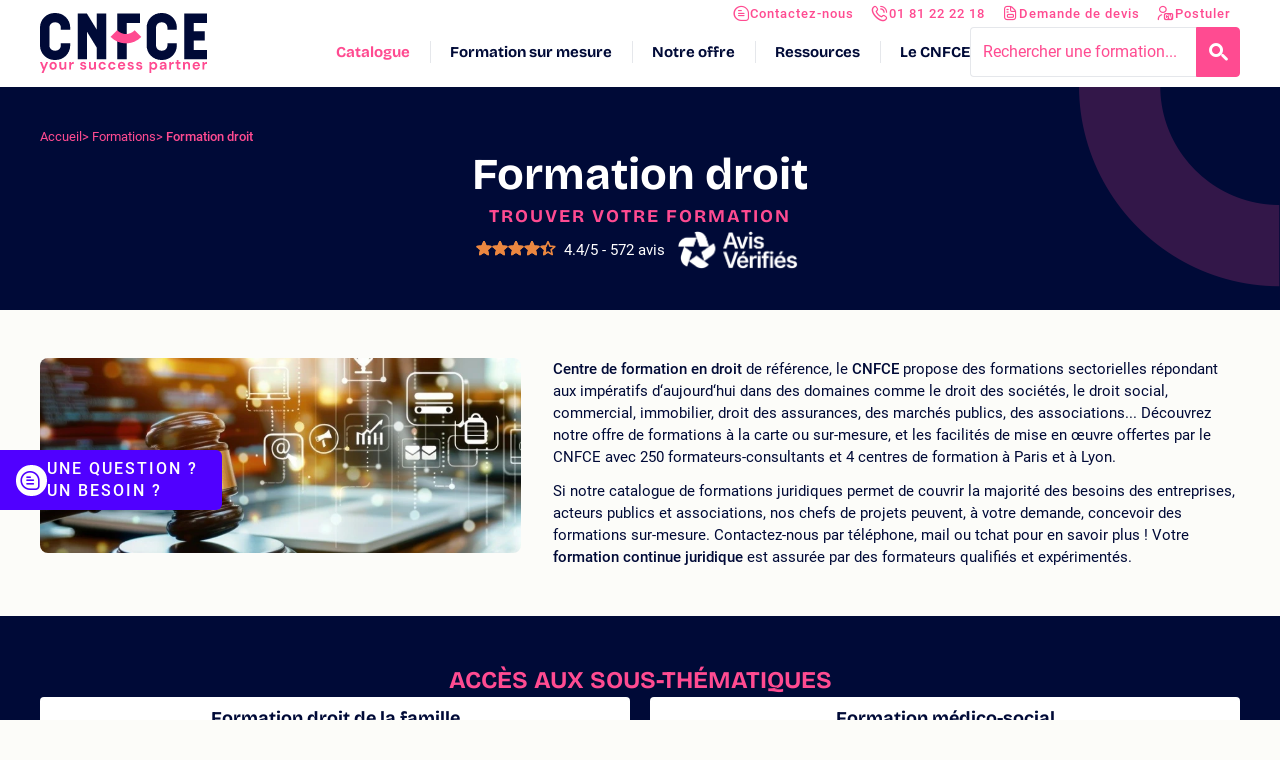

--- FILE ---
content_type: text/html; charset=UTF-8
request_url: https://www.cnfce.com/formations/droit
body_size: 23780
content:
<!doctype html>
<html class="no-js" lang="fr">
  <head>
    <meta charset="UTF-8">
    <meta http-equiv="X-UA-Compatible" content="IE=edge">
    <meta name="viewport" content="width=device-width, initial-scale=1">
    <link rel="profile" href="https://gmpg.org/xfn/11">
    <!-- Preconnect -->
	<link rel="preconnect" href="https://pqk4keryua.chat.digital.ringcentral.com">
	<link rel="preconnect" href="https://webfactory.digital.ringcentral.com">
	<link rel="preconnect" href="https://www.googletagmanager.com">
	<link rel="preconnect" href="https://cnfce.piwik.pro">
	<!-- End Preconnect -->
	<script type="text/javascript">
/* <![CDATA[ */
var themosis = {
ajaxurl: "https:\/\/www.cnfce.com\/cms\/wp-admin\/admin-ajax.php",
};
/* ]]> */
</script>
<link rel="preload" href="https://www.cnfce.com/dist/fonts/Roboto/Roboto-Regular.woff2" as="font" type="font/woff2" crossorigin />
<link rel="preload" href="https://www.cnfce.com/dist/fonts/Roboto/Roboto-Italic.woff2" as="font" type="font/woff2" crossorigin />
<link rel="preload" href="https://www.cnfce.com/dist/fonts/Roboto/Roboto-Bold.woff2" as="font" type="font/woff2" crossorigin />
<link rel="preload" href="https://www.cnfce.com/dist/fonts/Roboto/Roboto-BoldItalic.woff2" as="font" type="font/woff2" crossorigin />
<link rel="preload" href="https://www.cnfce.com/dist/fonts/Roboto/Roboto-Medium.woff2" as="font" type="font/woff2" crossorigin />
<link rel="preload" href="https://www.cnfce.com/dist/fonts/icon.woff?rand=1768554223434" as="font" type="font/woff2" crossorigin />
<meta name='robots' content='index, follow, max-image-preview:large, max-snippet:-1, max-video-preview:-1' />
<!-- hash 1jf30nlqa -->
<!-- Google Tag Manager -->
<script type='module'>(function(w,d,s,l,i){w[l]=w[l]||[];w[l].push({'gtm.start':
new Date().getTime(),event:'gtm.js'});var f=d.getElementsByTagName(s)[0],
j=d.createElement(s),dl=l!='dataLayer'?'&l='+l:'';j.async=true;j.src=
'https://www.googletagmanager.com/gtm.js?id='+i+dl;f.parentNode.insertBefore(j,f);
})(window,document,'script','dataLayer','GTM-M8JM3MX');</script>
<!-- End Google Tag Manager --><meta name="google-site-verification" content="NpK5E3Q1Yq9y2wGbTUFP8apgijie18g8GVfDmbxndQQ" /><script type="module">
    (function(d) {
        var cm = d.createElement('scr' + 'ipt'); cm.type = 'text/javascript'; cm.async = true;
        cm.src = 'https://pqk4keryua.chat.digital.ringcentral.com/chat/296994c91abf8d7986fec381/loader.js';
        var s = d.getElementsByTagName('scr' + 'ipt')[0]; s.parentNode.insertBefore(cm, s);
    }(document));
</script>
	<!-- This site is optimized with the Yoast SEO plugin v26.8 - https://yoast.com/product/yoast-seo-wordpress/ -->
	<title>Formation en droit, organisme formation continue : CNFCE</title>
	<meta name="description" content="Le CNFCE, centre de formation professionnelle continue, propose des programmes juridiques (droit social, droit commercial, droit public, etc)." />
	<link rel="canonical" href="https://www.cnfce.com/formations/droit" />
	<meta property="og:locale" content="fr_FR" />
	<meta property="og:type" content="article" />
	<meta property="og:title" content="Archives des Formation droit - CNFCE" />
	<meta property="og:description" content="%" />
	<meta property="og:site_name" content="CNFCE" />
	<meta name="twitter:card" content="summary_large_image" />
	<script type="application/ld+json" class="yoast-schema-graph">{
	    "@context": "https://schema.org",
	    "@graph": [
	        {
	            "@type": "CollectionPage",
	            "@id": "http://www.cnfce.com/formations/droit",
	            "url": "http://www.cnfce.com/formations/droit",
	            "name": "Archives des Formation droit - CNFCE",
	            "isPartOf": {
	                "@id": "https://www.cnfce.com/#website"
	            },
	            "description": "%",
	            "breadcrumb": {
	                "@id": "http://www.cnfce.com/formations/droit#breadcrumb"
	            },
	            "inLanguage": "fr-FR"
	        },
	        {
	            "@type": "BreadcrumbList",
	            "@id": "http://www.cnfce.com/formations/droit#breadcrumb",
	            "itemListElement": [
	                {
	                    "@type": "ListItem",
	                    "position": 1,
	                    "name": "Accueil",
	                    "item": "https://www.cnfce.com/"
	                },
	                {
	                    "@type": "ListItem",
	                    "position": 2,
	                    "name": "Formation droit"
	                }
	            ]
	        },
	        {
	            "@type": "WebSite",
	            "@id": "https://www.cnfce.com/#website",
	            "url": "https://www.cnfce.com/",
	            "name": "CNFCE",
	            "description": "Formations pour les entreprises",
	            "publisher": {
	                "@id": "https://www.cnfce.com/#organization"
	            },
	            "potentialAction": [
	                {
	                    "@type": "SearchAction",
	                    "target": {
	                        "@type": "EntryPoint",
	                        "urlTemplate": "https://www.cnfce.com/?s={search_term_string}"
	                    },
	                    "query-input": {
	                        "@type": "PropertyValueSpecification",
	                        "valueRequired": true,
	                        "valueName": "search_term_string"
	                    }
	                }
	            ],
	            "inLanguage": "fr-FR"
	        },
	        {
	            "@type": "Organization",
	            "@id": "https://www.cnfce.com#organization",
	            "url": "https://www.cnfce.com",
	            "logo": "https://www.cnfce.com/dist/images/logo-cnfce.svg",
	            "name": "CNFCE",
	            "description": "Rigueur, engagement et bienveillance à votre service. 1900 formations France/International. Inter à Paris, Bordeaux, Lyon, Rennes, Marseille et en visio.",
	            "telephone": "+33181222218",
	            "address": {
	                "@type": "PostalAddress",
	                "streetAddress": "42 Rue Rouelle",
	                "addressLocality": "Paris",
	                "addressCountry": "FR",
	                "addressRegion": "Ile-de-France",
	                "postalCode": "75015"
	            },
	            "sameAs": [
	                "https://www.linkedin.com/company/cnfce/",
	                "https://www.youtube.com/CNFCE-Paris"
	            ]
	        },
	        {
	            "@type": "Product",
	            "@id": "http://www.cnfce.com/formations/droit#category-product",
	            "name": "Formation droit",
	            "description": "Le CNFCE, centre de formation professionnelle continue, propose des programmes juridiques (droit social, droit commercial, droit public, etc).",
	            "image": "https://www.cnfce.com/dist/images/logo-cnfce.svg",
	            "brand": {
	                "@type": "Brand",
	                "name": "CNFCE"
	            },
	            "aggregateRating": {
	                "@type": "AggregateRating",
	                "ratingValue": 4.4,
	                "reviewCount": 572
	            },
	            "offers": {
	                "@type": "AggregateOffer",
	                "lowPrice": 850,
	                "highPrice": 7560,
	                "priceCurrency": "EUR",
	                "offerCount": 107,
	                "availability": "https://schema.org/InStock",
	                "url": "https://www.cnfce.com/formations/droit"
	            }
	        }
	    ]
	}</script>
	<!-- / Yoast SEO plugin. -->


<link rel='dns-prefetch' href='//widgets.rr.skeepers.io' />
<!-- Google tag (gtag.js) -->
                <script async src='https://www.googletagmanager.com/gtag/js?id=AW-1053308513'></script>
                <script>
                window.dataLayer = window.dataLayer || [];
                function gtag(){dataLayer.push(arguments);}
                gtag('js', new Date());
                gtag('config', 'AW-1053308513');
                </script><!-- Event snippet - Bouton conversion page
                In your html page, add the snippet and call gtag_report_conversion when someone clicks on the chosen link or button. -->
                <script>
                function gtag_report_conversion(eventID, url) {
                    var callback = function () {
                        if (typeof(url) != 'undefined') {
                        window.location = url;
                        }
                    };
                    if (typeof(eventID) != 'undefined') {
                        gtag('event', 'conversion', {
                            'send_to': 'AW-1053308513/' + eventID,
                            'event_callback': callback
                        });
                    }
                    return false;
                }
                </script><link rel='stylesheet' id='criticals-style-css' href='https://www.cnfce.com/dist/css/criticals.css?ver=1jf30nlqa' type='text/css' media='all' />
<style id='wp-img-auto-sizes-contain-inline-css' type='text/css'>
img:is([sizes=auto i],[sizes^="auto," i]){contain-intrinsic-size:3000px 1500px}
/*# sourceURL=wp-img-auto-sizes-contain-inline-css */
</style>
<link rel='preload' as='style' id='contact-form-7-css' href='https://www.cnfce.com/content/plugins/contact-form-7/includes/css/styles.css?ver=6.1.4' type='text/css' media='all' onload="this.rel='stylesheet'" />
<link rel='preload' as='style' id='theme-style-css' href='https://www.cnfce.com/dist/css/main.css?ver=1jf30nlqa' type='text/css' media='all' onload="this.rel='stylesheet'" />
<link rel='preload' as='style' id='new-theme-style-css' href='https://www.cnfce.com/dist/css/new-main.css?ver=1jf30nlqa' type='text/css' media='all' onload="this.rel='stylesheet'" />
<link rel='preload' as='style' id='cf7cf-style-css' href='https://www.cnfce.com/content/plugins/cf7-conditional-fields/style.css?ver=2.6.7' type='text/css' media='all' onload="this.rel='stylesheet'" />
<script type="text/javascript" defer src="https://www.cnfce.com/cms/wp-includes/js/jquery/jquery.min.js?ver=3.7.1" id="jquery-core-js"></script>
<script type="text/javascript" id="cf7recap_js-js-extra">
/* <![CDATA[ */
var wpcf7Options = {"sitekey":"6Lfeq6olAAAAAC_LtihnSN9SoxmN0Bp-rg4DR7-N","actions":{"homepage":"homepage","contactform":"contactform"}};
//# sourceURL=cf7recap_js-js-extra
/* ]]> */
</script>
<script type="text/javascript" defer src="https://www.cnfce.com/cms/../dist/js/defer-recaptcha.js?ver=1jf30nlqa" id="cf7recap_js-js"></script>
<link rel="icon" href="https://www.cnfce.com/content/uploads/2025/12/favicon-CNFCE-56x56.webp" sizes="32x32" />
<link rel="icon" href="https://www.cnfce.com/content/uploads/2025/12/favicon-CNFCE-300x300.webp" sizes="192x192" />
<link rel="apple-touch-icon" href="https://www.cnfce.com/content/uploads/2025/12/favicon-CNFCE-300x300.webp" />
<meta name="msapplication-TileImage" content="https://www.cnfce.com/content/uploads/2025/12/favicon-CNFCE-300x300.webp" />
      <style id='global-styles-inline-css' type='text/css'>
:root{--wp--preset--aspect-ratio--square: 1;--wp--preset--aspect-ratio--4-3: 4/3;--wp--preset--aspect-ratio--3-4: 3/4;--wp--preset--aspect-ratio--3-2: 3/2;--wp--preset--aspect-ratio--2-3: 2/3;--wp--preset--aspect-ratio--16-9: 16/9;--wp--preset--aspect-ratio--9-16: 9/16;--wp--preset--color--black: #000000;--wp--preset--color--cyan-bluish-gray: #abb8c3;--wp--preset--color--white: #ffffff;--wp--preset--color--pale-pink: #f78da7;--wp--preset--color--vivid-red: #cf2e2e;--wp--preset--color--luminous-vivid-orange: #ff6900;--wp--preset--color--luminous-vivid-amber: #fcb900;--wp--preset--color--light-green-cyan: #7bdcb5;--wp--preset--color--vivid-green-cyan: #00d084;--wp--preset--color--pale-cyan-blue: #8ed1fc;--wp--preset--color--vivid-cyan-blue: #0693e3;--wp--preset--color--vivid-purple: #9b51e0;--wp--preset--gradient--vivid-cyan-blue-to-vivid-purple: linear-gradient(135deg,rgb(6,147,227) 0%,rgb(155,81,224) 100%);--wp--preset--gradient--light-green-cyan-to-vivid-green-cyan: linear-gradient(135deg,rgb(122,220,180) 0%,rgb(0,208,130) 100%);--wp--preset--gradient--luminous-vivid-amber-to-luminous-vivid-orange: linear-gradient(135deg,rgb(252,185,0) 0%,rgb(255,105,0) 100%);--wp--preset--gradient--luminous-vivid-orange-to-vivid-red: linear-gradient(135deg,rgb(255,105,0) 0%,rgb(207,46,46) 100%);--wp--preset--gradient--very-light-gray-to-cyan-bluish-gray: linear-gradient(135deg,rgb(238,238,238) 0%,rgb(169,184,195) 100%);--wp--preset--gradient--cool-to-warm-spectrum: linear-gradient(135deg,rgb(74,234,220) 0%,rgb(151,120,209) 20%,rgb(207,42,186) 40%,rgb(238,44,130) 60%,rgb(251,105,98) 80%,rgb(254,248,76) 100%);--wp--preset--gradient--blush-light-purple: linear-gradient(135deg,rgb(255,206,236) 0%,rgb(152,150,240) 100%);--wp--preset--gradient--blush-bordeaux: linear-gradient(135deg,rgb(254,205,165) 0%,rgb(254,45,45) 50%,rgb(107,0,62) 100%);--wp--preset--gradient--luminous-dusk: linear-gradient(135deg,rgb(255,203,112) 0%,rgb(199,81,192) 50%,rgb(65,88,208) 100%);--wp--preset--gradient--pale-ocean: linear-gradient(135deg,rgb(255,245,203) 0%,rgb(182,227,212) 50%,rgb(51,167,181) 100%);--wp--preset--gradient--electric-grass: linear-gradient(135deg,rgb(202,248,128) 0%,rgb(113,206,126) 100%);--wp--preset--gradient--midnight: linear-gradient(135deg,rgb(2,3,129) 0%,rgb(40,116,252) 100%);--wp--preset--font-size--small: 13px;--wp--preset--font-size--medium: 20px;--wp--preset--font-size--large: 36px;--wp--preset--font-size--x-large: 42px;--wp--preset--spacing--20: 0.44rem;--wp--preset--spacing--30: 0.67rem;--wp--preset--spacing--40: 1rem;--wp--preset--spacing--50: 1.5rem;--wp--preset--spacing--60: 2.25rem;--wp--preset--spacing--70: 3.38rem;--wp--preset--spacing--80: 5.06rem;--wp--preset--shadow--natural: 6px 6px 9px rgba(0, 0, 0, 0.2);--wp--preset--shadow--deep: 12px 12px 50px rgba(0, 0, 0, 0.4);--wp--preset--shadow--sharp: 6px 6px 0px rgba(0, 0, 0, 0.2);--wp--preset--shadow--outlined: 6px 6px 0px -3px rgb(255, 255, 255), 6px 6px rgb(0, 0, 0);--wp--preset--shadow--crisp: 6px 6px 0px rgb(0, 0, 0);}:where(body) { margin: 0; }.wp-site-blocks > .alignleft { float: left; margin-right: 2em; }.wp-site-blocks > .alignright { float: right; margin-left: 2em; }.wp-site-blocks > .aligncenter { justify-content: center; margin-left: auto; margin-right: auto; }:where(.is-layout-flex){gap: 0.5em;}:where(.is-layout-grid){gap: 0.5em;}.is-layout-flow > .alignleft{float: left;margin-inline-start: 0;margin-inline-end: 2em;}.is-layout-flow > .alignright{float: right;margin-inline-start: 2em;margin-inline-end: 0;}.is-layout-flow > .aligncenter{margin-left: auto !important;margin-right: auto !important;}.is-layout-constrained > .alignleft{float: left;margin-inline-start: 0;margin-inline-end: 2em;}.is-layout-constrained > .alignright{float: right;margin-inline-start: 2em;margin-inline-end: 0;}.is-layout-constrained > .aligncenter{margin-left: auto !important;margin-right: auto !important;}.is-layout-constrained > :where(:not(.alignleft):not(.alignright):not(.alignfull)){margin-left: auto !important;margin-right: auto !important;}body .is-layout-flex{display: flex;}.is-layout-flex{flex-wrap: wrap;align-items: center;}.is-layout-flex > :is(*, div){margin: 0;}body .is-layout-grid{display: grid;}.is-layout-grid > :is(*, div){margin: 0;}body{padding-top: 0px;padding-right: 0px;padding-bottom: 0px;padding-left: 0px;}a:where(:not(.wp-element-button)){text-decoration: false;}:root :where(.wp-element-button, .wp-block-button__link){background-color: #32373c;border-width: 0;color: #fff;font-family: inherit;font-size: inherit;font-style: inherit;font-weight: inherit;letter-spacing: inherit;line-height: inherit;padding-top: calc(0.667em + 2px);padding-right: calc(1.333em + 2px);padding-bottom: calc(0.667em + 2px);padding-left: calc(1.333em + 2px);text-decoration: none;text-transform: inherit;}.has-black-color{color: var(--wp--preset--color--black) !important;}.has-cyan-bluish-gray-color{color: var(--wp--preset--color--cyan-bluish-gray) !important;}.has-white-color{color: var(--wp--preset--color--white) !important;}.has-pale-pink-color{color: var(--wp--preset--color--pale-pink) !important;}.has-vivid-red-color{color: var(--wp--preset--color--vivid-red) !important;}.has-luminous-vivid-orange-color{color: var(--wp--preset--color--luminous-vivid-orange) !important;}.has-luminous-vivid-amber-color{color: var(--wp--preset--color--luminous-vivid-amber) !important;}.has-light-green-cyan-color{color: var(--wp--preset--color--light-green-cyan) !important;}.has-vivid-green-cyan-color{color: var(--wp--preset--color--vivid-green-cyan) !important;}.has-pale-cyan-blue-color{color: var(--wp--preset--color--pale-cyan-blue) !important;}.has-vivid-cyan-blue-color{color: var(--wp--preset--color--vivid-cyan-blue) !important;}.has-vivid-purple-color{color: var(--wp--preset--color--vivid-purple) !important;}.has-black-background-color{background-color: var(--wp--preset--color--black) !important;}.has-cyan-bluish-gray-background-color{background-color: var(--wp--preset--color--cyan-bluish-gray) !important;}.has-white-background-color{background-color: var(--wp--preset--color--white) !important;}.has-pale-pink-background-color{background-color: var(--wp--preset--color--pale-pink) !important;}.has-vivid-red-background-color{background-color: var(--wp--preset--color--vivid-red) !important;}.has-luminous-vivid-orange-background-color{background-color: var(--wp--preset--color--luminous-vivid-orange) !important;}.has-luminous-vivid-amber-background-color{background-color: var(--wp--preset--color--luminous-vivid-amber) !important;}.has-light-green-cyan-background-color{background-color: var(--wp--preset--color--light-green-cyan) !important;}.has-vivid-green-cyan-background-color{background-color: var(--wp--preset--color--vivid-green-cyan) !important;}.has-pale-cyan-blue-background-color{background-color: var(--wp--preset--color--pale-cyan-blue) !important;}.has-vivid-cyan-blue-background-color{background-color: var(--wp--preset--color--vivid-cyan-blue) !important;}.has-vivid-purple-background-color{background-color: var(--wp--preset--color--vivid-purple) !important;}.has-black-border-color{border-color: var(--wp--preset--color--black) !important;}.has-cyan-bluish-gray-border-color{border-color: var(--wp--preset--color--cyan-bluish-gray) !important;}.has-white-border-color{border-color: var(--wp--preset--color--white) !important;}.has-pale-pink-border-color{border-color: var(--wp--preset--color--pale-pink) !important;}.has-vivid-red-border-color{border-color: var(--wp--preset--color--vivid-red) !important;}.has-luminous-vivid-orange-border-color{border-color: var(--wp--preset--color--luminous-vivid-orange) !important;}.has-luminous-vivid-amber-border-color{border-color: var(--wp--preset--color--luminous-vivid-amber) !important;}.has-light-green-cyan-border-color{border-color: var(--wp--preset--color--light-green-cyan) !important;}.has-vivid-green-cyan-border-color{border-color: var(--wp--preset--color--vivid-green-cyan) !important;}.has-pale-cyan-blue-border-color{border-color: var(--wp--preset--color--pale-cyan-blue) !important;}.has-vivid-cyan-blue-border-color{border-color: var(--wp--preset--color--vivid-cyan-blue) !important;}.has-vivid-purple-border-color{border-color: var(--wp--preset--color--vivid-purple) !important;}.has-vivid-cyan-blue-to-vivid-purple-gradient-background{background: var(--wp--preset--gradient--vivid-cyan-blue-to-vivid-purple) !important;}.has-light-green-cyan-to-vivid-green-cyan-gradient-background{background: var(--wp--preset--gradient--light-green-cyan-to-vivid-green-cyan) !important;}.has-luminous-vivid-amber-to-luminous-vivid-orange-gradient-background{background: var(--wp--preset--gradient--luminous-vivid-amber-to-luminous-vivid-orange) !important;}.has-luminous-vivid-orange-to-vivid-red-gradient-background{background: var(--wp--preset--gradient--luminous-vivid-orange-to-vivid-red) !important;}.has-very-light-gray-to-cyan-bluish-gray-gradient-background{background: var(--wp--preset--gradient--very-light-gray-to-cyan-bluish-gray) !important;}.has-cool-to-warm-spectrum-gradient-background{background: var(--wp--preset--gradient--cool-to-warm-spectrum) !important;}.has-blush-light-purple-gradient-background{background: var(--wp--preset--gradient--blush-light-purple) !important;}.has-blush-bordeaux-gradient-background{background: var(--wp--preset--gradient--blush-bordeaux) !important;}.has-luminous-dusk-gradient-background{background: var(--wp--preset--gradient--luminous-dusk) !important;}.has-pale-ocean-gradient-background{background: var(--wp--preset--gradient--pale-ocean) !important;}.has-electric-grass-gradient-background{background: var(--wp--preset--gradient--electric-grass) !important;}.has-midnight-gradient-background{background: var(--wp--preset--gradient--midnight) !important;}.has-small-font-size{font-size: var(--wp--preset--font-size--small) !important;}.has-medium-font-size{font-size: var(--wp--preset--font-size--medium) !important;}.has-large-font-size{font-size: var(--wp--preset--font-size--large) !important;}.has-x-large-font-size{font-size: var(--wp--preset--font-size--x-large) !important;}
/*# sourceURL=global-styles-inline-css */
</style>
</head>

  <body class="archive tax-course_categories term-droit term-806 wp-embed-responsive wp-theme-website hfeed" data-theme="primary" data-theme-variant="transparent">
    <div class="skip-links-wrapper">
  <p class="skip-links">
    <a href="#maincontent">Aller au contenu</a>
    <a href="#navigation">Aller au menu</a>
    <a href="#search_form">Aller à la recherche</a>
  </p>
</div>    <div
  class="m-header-wrapper header-wrapper"
>
  <div class="m-header-flashs">
      </div>

  <header class="m-header">
    <div class="m-header__container o-container">

      <div
  class="c-logo c-logo--header"
  >
  <a href="https://www.cnfce.com" aria-label="Logo site" class="c-logo__link">
    <img src="/dist/svg/../images/logo.svg" width="167" height="47" alt="Logo CNFCE" />    <span class="o-hidden-visually">Logo site</span>
          <span class="c-logo__baseline">
        <img src="/dist/svg/../images/logo-baseline.svg" width="167" height="14" alt="Your success partner" />      </span>
      </a>
</div>

      <nav class="m-header__navs" id="navigation" role="navigation" aria-label="Menu principal">
        <div class="c-header-menu-cta cta-menu-container"><ul id="menu-cta" class=""><li class="cta-item depth-0 flex-1 lg:flex-auto"><a href="https://www.cnfce.com/contact" class=" menu-item menu-item-type-post_type menu-item-object-page  c-btn c-btn--accent c-btn--full c-btn--xs c-btn--white c-btn--normal-case with-before_icon-menu-contact c-icon-before--menu-contact" data-ga-event="navigation_header" data-ga-event-category="Navigation" data-ga-event-action="Header Level 1" data-ga-event-label="Contactez-nous">Contactez-nous</a></li>
<li class="cta-item depth-0 flex-1 lg:flex-auto"><a href="tel:0181222218" class=" menu-item menu-item-type-custom menu-item-object-custom  c-btn c-btn--accent c-btn--full c-btn--xs c-btn--white c-btn--normal-case with-before_icon-menu-telephone c-icon-before--menu-telephone" data-ga-event="navigation_header" data-ga-event-category="Navigation" data-ga-event-action="Header Level 1" data-ga-event-label="01 81 22 22 18">01 81 22 22 18</a></li>
<li class="cta-item depth-0 flex-1 lg:flex-auto hide-on-course"><a href="https://www.cnfce.com/demande-de-devis" class=" menu-item menu-item-type-post_type menu-item-object-page  c-btn c-btn--accent c-btn--full c-btn--xs c-btn--white c-btn--normal-case with-before_icon-menu-devis c-icon-before--menu-devis" data-ga-event="navigation_header" data-ga-event-category="Navigation" data-ga-event-action="Header Level 1" data-ga-event-label="Demande de devis">Demande de devis</a></li>
<li class="cta-item depth-0 flex-1 lg:flex-auto"><a href="https://www.cnfce.com/recrutement-formateurs" class=" menu-item menu-item-type-custom menu-item-object-custom  c-btn c-btn--accent c-btn--full c-btn--xs c-btn--white c-btn--normal-case with-before_icon-menu-recrutement c-icon-before--menu-recrutement" data-ga-event="navigation_header" data-ga-event-category="Navigation" data-ga-event-action="Header Level 1" data-ga-event-label="Postuler">Postuler</a></li>
</ul></div>

        <div class="m-header__navs-main flex self-stretch justify-end">
          <div class="c-header-menu-main header-menu-container"><ul id="menu-header" class=""><li class="current-menu-ancestor current-menu-parent active lvl-0 has-children depth-0"><a href="/formation" class="item" data-ga-event="navigation_menu" data-ga-event-category="Navigation" data-ga-event-action="Menu Level 1" data-ga-event-label="Catalogue">Catalogue</a><div class='absolute-wrapper hidden'>
            <div>
                <div class='w-3/4 gap-10 mx-auto flex flex-wrap'>
                    <div class='w-3/4 flex items-start justify-center flex-1'>
<ul class='w-full grid-cols-3 gap-y-0 gap-x-10 grid'>
	<li class="lvl-1 depth-1 grid grid-cols-1 "><a href="/formations/commerciale-achats-grande-distribution" class="item flex items-start hover:translate-x-1 transition-all ease-in-out duration-150 text-base leading-8 font-medium text-white" data-ga-event="navigation_menu" data-ga-event-category="Navigation" data-ga-event-action="Menu Level 2" data-ga-event-label="Achats &#8211; Vente">Achats &#8211; Vente</a></li>
	<li class="lvl-1 depth-1 grid grid-cols-1 "><a href="/formations/assurance" class="item flex items-start hover:translate-x-1 transition-all ease-in-out duration-150 text-base leading-8 font-medium text-white" data-ga-event="navigation_menu" data-ga-event-category="Navigation" data-ga-event-action="Menu Level 2" data-ga-event-label="Assurance">Assurance</a></li>
	<li class="lvl-1 depth-1 grid grid-cols-1 "><a href="/formations/banque" class="item flex items-start hover:translate-x-1 transition-all ease-in-out duration-150 text-base leading-8 font-medium text-white" data-ga-event="navigation_menu" data-ga-event-category="Navigation" data-ga-event-action="Menu Level 2" data-ga-event-label="Banque pour les entreprises">Banque pour les entreprises</a></li>
	<li class="lvl-1 depth-1 grid grid-cols-1 "><a href="/formations/technique-du-batiment" class="item flex items-start hover:translate-x-1 transition-all ease-in-out duration-150 text-base leading-8 font-medium text-white" data-ga-event="navigation_menu" data-ga-event-category="Navigation" data-ga-event-action="Menu Level 2" data-ga-event-label="Bâtiment">Bâtiment</a></li>
	<li class="lvl-1 depth-1 grid grid-cols-1 "><a href="/formations/bureautique" class="item flex items-start hover:translate-x-1 transition-all ease-in-out duration-150 text-base leading-8 font-medium text-white" data-ga-event="navigation_menu" data-ga-event-category="Navigation" data-ga-event-action="Menu Level 2" data-ga-event-label="Bureautique">Bureautique</a></li>
	<li class="lvl-1 depth-1 grid grid-cols-1 "><a href="/formations/logistique-transport-formation-caces-permis-pl-formation-caces" class="item flex items-start hover:translate-x-1 transition-all ease-in-out duration-150 text-base leading-8 font-medium text-white" data-ga-event="navigation_menu" data-ga-event-category="Navigation" data-ga-event-action="Menu Level 2" data-ga-event-label="CACES">CACES</a></li>
	<li class="lvl-1 depth-1 grid grid-cols-1 "><a href="/formations/industrie-chimique" class="item flex items-start hover:translate-x-1 transition-all ease-in-out duration-150 text-base leading-8 font-medium text-white" data-ga-event="navigation_menu" data-ga-event-category="Navigation" data-ga-event-action="Menu Level 2" data-ga-event-label="Chimie">Chimie</a></li>
	<li class="lvl-1 depth-1 grid grid-cols-1 "><a href="/formations/communication-ecrite" class="item flex items-start hover:translate-x-1 transition-all ease-in-out duration-150 text-base leading-8 font-medium text-white" data-ga-event="navigation_menu" data-ga-event-category="Navigation" data-ga-event-action="Menu Level 2" data-ga-event-label="Communication écrite">Communication écrite</a></li>
	<li class="lvl-1 depth-1 grid grid-cols-1 "><a href="/formations/comptabilite-gestion" class="item flex items-start hover:translate-x-1 transition-all ease-in-out duration-150 text-base leading-8 font-medium text-white" data-ga-event="navigation_menu" data-ga-event-category="Navigation" data-ga-event-action="Menu Level 2" data-ga-event-label="Comptabilité gestion">Comptabilité gestion</a></li>
	<li class="lvl-1 depth-1 grid grid-cols-1 "><a href="https://www.cnfce.com/formations/formation-cuisine-continue" class="item flex items-start hover:translate-x-1 transition-all ease-in-out duration-150 text-base leading-8 font-medium text-white" data-ga-event="navigation_menu" data-ga-event-category="Navigation" data-ga-event-action="Menu Level 2" data-ga-event-label="Cuisine">Cuisine</a></li>
	<li class="lvl-1 depth-1 grid grid-cols-1 "><a href="/formations/developpement-durable" class="item flex items-start hover:translate-x-1 transition-all ease-in-out duration-150 text-base leading-8 font-medium text-white" data-ga-event="navigation_menu" data-ga-event-category="Navigation" data-ga-event-action="Menu Level 2" data-ga-event-label="Développement durable &amp; RSE">Développement durable & RSE</a></li>
	<li class="lvl-1 depth-1 grid grid-cols-1 "><a href="/formations/developpement-personnel" class="item flex items-start hover:translate-x-1 transition-all ease-in-out duration-150 text-base leading-8 font-medium text-white" data-ga-event="navigation_menu" data-ga-event-category="Navigation" data-ga-event-action="Menu Level 2" data-ga-event-label="Développement personnel">Développement personnel</a></li>
	<li class="active lvl-1 depth-1 grid grid-cols-1 "><a href="/formations/droit" class="item flex items-start hover:translate-x-1 transition-all ease-in-out duration-150 text-base leading-8 font-medium text-white" data-ga-event="navigation_menu" data-ga-event-category="Navigation" data-ga-event-action="Menu Level 2" data-ga-event-label="Droit">Droit</a></li>
	<li class="lvl-1 depth-1 grid grid-cols-1 "><a href="/formations/formateur-tuteur" class="item flex items-start hover:translate-x-1 transition-all ease-in-out duration-150 text-base leading-8 font-medium text-white" data-ga-event="navigation_menu" data-ga-event-category="Navigation" data-ga-event-action="Menu Level 2" data-ga-event-label="Formation de formateur">Formation de formateur</a></li>
	<li class="lvl-1 depth-1 grid grid-cols-1 "><a href="/formations/finance-entreprise" class="item flex items-start hover:translate-x-1 transition-all ease-in-out duration-150 text-base leading-8 font-medium text-white" data-ga-event="navigation_menu" data-ga-event-category="Navigation" data-ga-event-action="Menu Level 2" data-ga-event-label="Finance d&#039;entreprise">Finance d'entreprise</a></li>
	<li class="lvl-1 depth-1 grid grid-cols-1 "><a href="/formations/gestion-de-projet" class="item flex items-start hover:translate-x-1 transition-all ease-in-out duration-150 text-base leading-8 font-medium text-white" data-ga-event="navigation_menu" data-ga-event-category="Navigation" data-ga-event-action="Menu Level 2" data-ga-event-label="Gestion de projet">Gestion de projet</a></li>
	<li class="lvl-1 depth-1 grid grid-cols-1 "><a href="/formations/gestion-conflits" class="item flex items-start hover:translate-x-1 transition-all ease-in-out duration-150 text-base leading-8 font-medium text-white" data-ga-event="navigation_menu" data-ga-event-category="Navigation" data-ga-event-action="Menu Level 2" data-ga-event-label="Gestion des conflits">Gestion des conflits</a></li>
	<li class="lvl-1 depth-1 grid grid-cols-1 "><a href="/formations/gestion-dechets" class="item flex items-start hover:translate-x-1 transition-all ease-in-out duration-150 text-base leading-8 font-medium text-white" data-ga-event="navigation_menu" data-ga-event-category="Navigation" data-ga-event-action="Menu Level 2" data-ga-event-label="Gestion des déchets">Gestion des déchets</a></li>
	<li class="lvl-1 depth-1 grid grid-cols-1 "><a href="https://www.cnfce.com/formations/commerciale-achats-grande-distribution-formation-grande-distribution-merchandising" class="item flex items-start hover:translate-x-1 transition-all ease-in-out duration-150 text-base leading-8 font-medium text-white" data-ga-event="navigation_menu" data-ga-event-category="Navigation" data-ga-event-action="Menu Level 2" data-ga-event-label="Grande distribution &#8211; Retail">Grande distribution &#8211; Retail</a></li>
	<li class="lvl-1 depth-1 grid grid-cols-1 "><a href="/formations/habilitation-electrique" class="item flex items-start hover:translate-x-1 transition-all ease-in-out duration-150 text-base leading-8 font-medium text-white" data-ga-event="navigation_menu" data-ga-event-category="Navigation" data-ga-event-action="Menu Level 2" data-ga-event-label="Habilitation électrique">Habilitation électrique</a></li>
	<li class="lvl-1 depth-1 grid grid-cols-1 "><a href="/formations/hotellerie-restauration" class="item flex items-start hover:translate-x-1 transition-all ease-in-out duration-150 text-base leading-8 font-medium text-white" data-ga-event="navigation_menu" data-ga-event-category="Navigation" data-ga-event-action="Menu Level 2" data-ga-event-label="Hôtellerie &#8211; restauration">Hôtellerie &#8211; restauration</a></li>
	<li class="lvl-1 depth-1 grid grid-cols-1 "><a href="https://www.cnfce.com/formations/professionnel-immobilier" class="item flex items-start hover:translate-x-1 transition-all ease-in-out duration-150 text-base leading-8 font-medium text-white" data-ga-event="navigation_menu" data-ga-event-category="Navigation" data-ga-event-action="Menu Level 2" data-ga-event-label="Immobilier">Immobilier</a></li>
	<li class="lvl-1 depth-1 grid grid-cols-1 "><a href="/formations/informatique" class="item flex items-start hover:translate-x-1 transition-all ease-in-out duration-150 text-base leading-8 font-medium text-white" data-ga-event="navigation_menu" data-ga-event-category="Navigation" data-ga-event-action="Menu Level 2" data-ga-event-label="Informatique">Informatique</a></li>
	<li class="lvl-1 depth-1 grid grid-cols-1 "><a href="https://www.cnfce.com/formations/intelligence-artificielle" class="item flex items-start hover:translate-x-1 transition-all ease-in-out duration-150 text-base leading-8 font-medium text-white" data-ga-event="navigation_menu" data-ga-event-category="Navigation" data-ga-event-action="Menu Level 2" data-ga-event-label="Intelligence artificielle">Intelligence artificielle</a></li>
	<li class="lvl-1 depth-1 grid grid-cols-1 "><a href="/formations/francais-et-langues" class="item flex items-start hover:translate-x-1 transition-all ease-in-out duration-150 text-base leading-8 font-medium text-white" data-ga-event="navigation_menu" data-ga-event-category="Navigation" data-ga-event-action="Menu Level 2" data-ga-event-label="Langues">Langues</a></li>
	<li class="lvl-1 depth-1 grid grid-cols-1 "><a href="/formations/logistique-transport" class="item flex items-start hover:translate-x-1 transition-all ease-in-out duration-150 text-base leading-8 font-medium text-white" data-ga-event="navigation_menu" data-ga-event-category="Navigation" data-ga-event-action="Menu Level 2" data-ga-event-label="Logistique &#8211; Transport">Logistique &#8211; Transport</a></li>
	<li class="lvl-1 depth-1 grid grid-cols-1 "><a href="https://www.cnfce.com/formations/luxe-formation-courte" class="item flex items-start hover:translate-x-1 transition-all ease-in-out duration-150 text-base leading-8 font-medium text-white" data-ga-event="navigation_menu" data-ga-event-category="Navigation" data-ga-event-action="Menu Level 2" data-ga-event-label="Luxe">Luxe</a></li>
	<li class="lvl-1 depth-1 grid grid-cols-1 "><a href="/formations/management" class="item flex items-start hover:translate-x-1 transition-all ease-in-out duration-150 text-base leading-8 font-medium text-white" data-ga-event="navigation_menu" data-ga-event-category="Navigation" data-ga-event-action="Menu Level 2" data-ga-event-label="Management">Management</a></li>
	<li class="lvl-1 depth-1 grid grid-cols-1 "><a href="https://www.cnfce.com/formations/marches-publics" class="item flex items-start hover:translate-x-1 transition-all ease-in-out duration-150 text-base leading-8 font-medium text-white" data-ga-event="navigation_menu" data-ga-event-category="Navigation" data-ga-event-action="Menu Level 2" data-ga-event-label="Marchés publics">Marchés publics</a></li>
	<li class="lvl-1 depth-1 grid grid-cols-1 "><a href="/formations/marketing" class="item flex items-start hover:translate-x-1 transition-all ease-in-out duration-150 text-base leading-8 font-medium text-white" data-ga-event="navigation_menu" data-ga-event-category="Navigation" data-ga-event-action="Menu Level 2" data-ga-event-label="Marketing / Marketing digital">Marketing / Marketing digital</a></li>
	<li class="lvl-1 depth-1 grid grid-cols-1 "><a href="/formations/demarche-qualite" class="item flex items-start hover:translate-x-1 transition-all ease-in-out duration-150 text-base leading-8 font-medium text-white" data-ga-event="navigation_menu" data-ga-event-category="Navigation" data-ga-event-action="Menu Level 2" data-ga-event-label="Qualité">Qualité</a></li>
	<li class="lvl-1 depth-1 grid grid-cols-1 "><a href="https://www.cnfce.com/formations/qualite-de-vie-au-travail-qvt" class="item flex items-start hover:translate-x-1 transition-all ease-in-out duration-150 text-base leading-8 font-medium text-white" data-ga-event="navigation_menu" data-ga-event-category="Navigation" data-ga-event-action="Menu Level 2" data-ga-event-label="QVT &#8211; Qualité de vie au travail">QVT &#8211; Qualité de vie au travail</a></li>
	<li class="lvl-1 depth-1 grid grid-cols-1 "><a href="/formations/recouvrement" class="item flex items-start hover:translate-x-1 transition-all ease-in-out duration-150 text-base leading-8 font-medium text-white" data-ga-event="navigation_menu" data-ga-event-category="Navigation" data-ga-event-action="Menu Level 2" data-ga-event-label="Recouvrement">Recouvrement</a></li>
	<li class="lvl-1 depth-1 grid grid-cols-1 "><a href="/formations/relations-presse" class="item flex items-start hover:translate-x-1 transition-all ease-in-out duration-150 text-base leading-8 font-medium text-white" data-ga-event="navigation_menu" data-ga-event-category="Navigation" data-ga-event-action="Menu Level 2" data-ga-event-label="Relations presse">Relations presse</a></li>
	<li class="lvl-1 depth-1 grid grid-cols-1 "><a href="/formations/ressources-humaines" class="item flex items-start hover:translate-x-1 transition-all ease-in-out duration-150 text-base leading-8 font-medium text-white" data-ga-event="navigation_menu" data-ga-event-category="Navigation" data-ga-event-action="Menu Level 2" data-ga-event-label="Ressources humaines">Ressources humaines</a></li>
	<li class="lvl-1 depth-1 grid grid-cols-1 "><a href="/formations/professionnels-de-la-sante" class="item flex items-start hover:translate-x-1 transition-all ease-in-out duration-150 text-base leading-8 font-medium text-white" data-ga-event="navigation_menu" data-ga-event-category="Navigation" data-ga-event-action="Menu Level 2" data-ga-event-label="Santé &amp; médico-social">Santé & médico-social</a></li>
	<li class="lvl-1 depth-1 grid grid-cols-1 "><a href="https://www.cnfce.com/formations/sante-au-travail" class="item flex items-start hover:translate-x-1 transition-all ease-in-out duration-150 text-base leading-8 font-medium text-white" data-ga-event="navigation_menu" data-ga-event-category="Navigation" data-ga-event-action="Menu Level 2" data-ga-event-label="Santé-sécurité au travail">Santé-sécurité au travail</a></li>
	<li class="lvl-1 depth-1 grid grid-cols-1 "><a href="/formations/professionnelle-secretariat" class="item flex items-start hover:translate-x-1 transition-all ease-in-out duration-150 text-base leading-8 font-medium text-white" data-ga-event="navigation_menu" data-ga-event-category="Navigation" data-ga-event-action="Menu Level 2" data-ga-event-label="Secrétariat">Secrétariat</a></li>
	<li class="lvl-1 depth-1 grid grid-cols-1 "><a href="/formations/securite-des-personnes-entreprise" class="item flex items-start hover:translate-x-1 transition-all ease-in-out duration-150 text-base leading-8 font-medium text-white" data-ga-event="navigation_menu" data-ga-event-category="Navigation" data-ga-event-action="Menu Level 2" data-ga-event-label="Sécurité des personnes">Sécurité des personnes</a></li>
	<li class="lvl-1 depth-1 grid grid-cols-1 "><a href="/formations/securite-incendie" class="item flex items-start hover:translate-x-1 transition-all ease-in-out duration-150 text-base leading-8 font-medium text-white" data-ga-event="navigation_menu" data-ga-event-category="Navigation" data-ga-event-action="Menu Level 2" data-ga-event-label="Sécurité incendie">Sécurité incendie</a></li>
	<li class="lvl-1 depth-1 grid grid-cols-1 "><a href="/formations/telephone-telemarketing" class="item flex items-start hover:translate-x-1 transition-all ease-in-out duration-150 text-base leading-8 font-medium text-white" data-ga-event="navigation_menu" data-ga-event-category="Navigation" data-ga-event-action="Menu Level 2" data-ga-event-label="Télémarketing">Télémarketing</a></li>
</div><div class="aside-links w-1/4">
    <div class="aside-links__container">
        <div class="aside-links__text-container">
                            <div class="aside-links__title">
                    Nos formations spécifiques
                </div>
                    </div>
                                                        <div class="aside-links__button-container">
                        <a href="https://www.cnfce.com/formations/dda-eligibles"
                                                        class="aside-links__btn btn-white-bleu-ciel with-after_icon-arrow-right" data-ga-event="navigation_menu"
                            data-ga-event-category="Navigation" data-ga-event-action="Menu Level 3"
                            data-ga-event-label="PUSH">
                            Formations éligibles DDA
                        </a>
                    </div>
                                                                <div class="aside-links__button-container">
                        <a href="https://www.cnfce.com/formations/secteur-public"
                                                        class="aside-links__btn btn-white-bleu-ciel with-after_icon-arrow-right" data-ga-event="navigation_menu"
                            data-ga-event-category="Navigation" data-ga-event-action="Menu Level 3"
                            data-ga-event-label="PUSH">
                            Formations des agents publics
                        </a>
                    </div>
                                                                <div class="aside-links__button-container">
                        <a href="https://www.cnfce.com/formations/professionnel-immobilier"
                                                        class="aside-links__btn btn-white-bleu-ciel with-after_icon-arrow-right" data-ga-event="navigation_menu"
                            data-ga-event-category="Navigation" data-ga-event-action="Menu Level 3"
                            data-ga-event-label="PUSH">
                            Formations Immobilier : Loi Alur
                        </a>
                    </div>
                                                                <div class="aside-links__button-container">
                        <a href="https://www.cnfce.com/formations/sante-au-travail"
                                                        class="aside-links__btn btn-white-bleu-ciel with-after_icon-arrow-right" data-ga-event="navigation_menu"
                            data-ga-event-category="Navigation" data-ga-event-action="Menu Level 3"
                            data-ga-event-label="PUSH">
                            Formations obligatoires de l&#039;employeur
                        </a>
                    </div>
                                        </div>
</div>
<div class="zoom-on zoom-on--partial w-3/4">
    <div class="zoom-on__container bg-bleu-ciel">
        <div class="zoom-on__text-container">
                            <div class="zoom-on__title">
                    Vous ne trouvez pas votre formation ?
                </div>
                                </div>
                    <div class="zoom-on__button-container">
                <a 
                    href="https://www.cnfce.com/contact"
                                        class="zoom-on__btn btn-white-bleu-ciel"
                    data-ga-event="navigation_menu"
                    data-ga-event-category="Navigation"
                    data-ga-event-action="Menu Level 3"
                    data-ga-event-label="PUSH"
                >
                    Contactez-nous
                </a>
            </div>
            </div>
</div>
</div></div></div></li>
<li class="lvl-0 depth-0"><a href="https://www.cnfce.com/formation-sur-mesure" class="item" data-ga-event="navigation_menu" data-ga-event-category="Navigation" data-ga-event-action="Menu Level 1" data-ga-event-label="Formation sur mesure">Formation sur mesure</a></li>
<li class="lvl-0 has-children depth-0"><a href="#" class="item" data-ga-event="navigation_menu" data-ga-event-category="Navigation" data-ga-event-action="Menu Level 1" data-ga-event-label="Notre offre">Notre offre</a><div class='absolute-wrapper hidden'>
            <div>
                <div class='w-2/3 mx-auto flex flex-wrap'>
                    <div class='w-full flex items-start justify-center flex-1'>
<ul class='w-full grid-cols-3 gap-y-0 gap-x-10 grid'>
	<li class="lvl-1 depth-1 grid grid-cols-1 "><a href="https://www.cnfce.com/conferences-webinar" class="item flex items-start hover:translate-x-1 transition-all ease-in-out duration-150 text-base leading-8 font-medium text-white" data-ga-event="navigation_menu" data-ga-event-category="Navigation" data-ga-event-action="Menu Level 2" data-ga-event-label="Nos webinars / Conférences">Nos webinars / Conférences</a></li>
	<li class="lvl-1 depth-1 grid grid-cols-1 "><a href="https://www.cnfce.com/e-learning-sur-mesure" class="item flex items-start hover:translate-x-1 transition-all ease-in-out duration-150 text-base leading-8 font-medium text-white" data-ga-event="navigation_menu" data-ga-event-category="Navigation" data-ga-event-action="Menu Level 2" data-ga-event-label="E-Learning sur-mesure">E-Learning sur-mesure</a></li>
	<li class="lvl-1 depth-1 grid grid-cols-1  current_page_parent active"><a href="https://www.cnfce.com/formation" class="item flex items-start hover:translate-x-1 transition-all ease-in-out duration-150 text-base leading-8 font-medium text-white" data-ga-event="navigation_menu" data-ga-event-category="Navigation" data-ga-event-action="Menu Level 2" data-ga-event-label="Notre catalogue de formations">Notre catalogue de formations</a></li>
</div></div></div></div></li>
<li class="lvl-0 has-children depth-0"><a href="https://www.cnfce.com/ressources" class="item" data-ga-event="navigation_menu" data-ga-event-category="Navigation" data-ga-event-action="Menu Level 1" data-ga-event-label="Ressources">Ressources</a><div class='absolute-wrapper hidden'>
            <div>
                <div class='w-2/3 mx-auto flex flex-wrap'>
                    <div class='w-full flex items-start justify-center flex-1'>
<ul class='w-full grid-cols-3 gap-y-0 gap-x-10 grid'>
	<li class="lvl-1 depth-1 grid grid-cols-1 "><a href="https://www.cnfce.com/dossiers" class="item flex items-start hover:translate-x-1 transition-all ease-in-out duration-150 text-base leading-8 font-medium text-white" data-ga-event="navigation_menu" data-ga-event-category="Navigation" data-ga-event-action="Menu Level 2" data-ga-event-label="Dossiers pratiques et fiches conseils">Dossiers pratiques et fiches conseils</a></li>
	<li class="lvl-1 depth-1 grid grid-cols-1 "><a href="https://www.cnfce.com/actualites" class="item flex items-start hover:translate-x-1 transition-all ease-in-out duration-150 text-base leading-8 font-medium text-white" data-ga-event="navigation_menu" data-ga-event-category="Navigation" data-ga-event-action="Menu Level 2" data-ga-event-label="Actualités">Actualités</a></li>
	<li class="lvl-1 depth-1 grid grid-cols-1 "><a href="https://www.cnfce.com/plan-dacces-salles-de-formation" class="item flex items-start hover:translate-x-1 transition-all ease-in-out duration-150 text-base leading-8 font-medium text-white" data-ga-event="navigation_menu" data-ga-event-category="Navigation" data-ga-event-action="Menu Level 2" data-ga-event-label="Nos plans d&#039;accès">Nos plans d'accès</a></li>
	<li class="lvl-1 depth-1 grid grid-cols-1 "><a href="https://www.cnfce.com/faq" class="item flex items-start hover:translate-x-1 transition-all ease-in-out duration-150 text-base leading-8 font-medium text-white" data-ga-event="navigation_menu" data-ga-event-category="Navigation" data-ga-event-action="Menu Level 2" data-ga-event-label="Foire aux questions">Foire aux questions</a></li>
	<li class="lvl-1 depth-1 grid grid-cols-1 "><a href="https://www.cnfce.com/cas-clients" class="item flex items-start hover:translate-x-1 transition-all ease-in-out duration-150 text-base leading-8 font-medium text-white" data-ga-event="navigation_menu" data-ga-event-category="Navigation" data-ga-event-action="Menu Level 2" data-ga-event-label="Nos cas clients">Nos cas clients</a></li>
	<li class="lvl-1 depth-1 grid grid-cols-1 "><a href="https://www.cnfce.com/nos-formateurs" class="item flex items-start hover:translate-x-1 transition-all ease-in-out duration-150 text-base leading-8 font-medium text-white" data-ga-event="navigation_menu" data-ga-event-category="Navigation" data-ga-event-action="Menu Level 2" data-ga-event-label="Nos formateurs experts – CVthèque">Nos formateurs experts – CVthèque</a></li>
	<li class="lvl-1 depth-1 grid grid-cols-1 "><a href="https://www.cnfce.com/decouvrez-lintegralite-de-nos-livres-blancs" class="item flex items-start hover:translate-x-1 transition-all ease-in-out duration-150 text-base leading-8 font-medium text-white" data-ga-event="navigation_menu" data-ga-event-category="Navigation" data-ga-event-action="Menu Level 2" data-ga-event-label="Nos livres blancs">Nos livres blancs</a></li>
</div></div></div></div></li>
<li class="lvl-0 has-children depth-0"><a href="#" class="item" data-ga-event="navigation_menu" data-ga-event-category="Navigation" data-ga-event-action="Menu Level 1" data-ga-event-label="Le CNFCE">Le CNFCE</a><div class='absolute-wrapper hidden'>
            <div>
                <div class='w-2/3 mx-auto flex flex-wrap'>
                    <div class='w-2/3 flex items-start justify-center flex-1'>
<ul class='w-full grid-cols-2 gap-y-0 gap-x-10 grid'>
	<li class="lvl-1 depth-1 grid grid-cols-1 "><a href="https://www.cnfce.com/presentation-notre-organisme-de-formation" class="item flex items-start hover:translate-x-1 transition-all ease-in-out duration-150 text-base leading-8 font-medium text-white" data-ga-event="navigation_menu" data-ga-event-category="Navigation" data-ga-event-action="Menu Level 2" data-ga-event-label="Nous connaître">Nous connaître</a></li>
	<li class="lvl-1 depth-1 grid grid-cols-1 "><a href="https://www.cnfce.com/le-cnfce-recrute" class="item flex items-start hover:translate-x-1 transition-all ease-in-out duration-150 text-base leading-8 font-medium text-white" data-ga-event="navigation_menu" data-ga-event-category="Navigation" data-ga-event-action="Menu Level 2" data-ga-event-label="Le CNFCE recrute">Le CNFCE recrute</a></li>
	<li class="lvl-1 depth-1 grid grid-cols-1 "><a href="https://www.cnfce.com/labels-certifications" class="item flex items-start hover:translate-x-1 transition-all ease-in-out duration-150 text-base leading-8 font-medium text-white" data-ga-event="navigation_menu" data-ga-event-category="Navigation" data-ga-event-action="Menu Level 2" data-ga-event-label="Nos labels et certifications">Nos labels et certifications</a></li>
	<li class="lvl-1 depth-1 grid grid-cols-1 "><a href="https://www.cnfce.com/organisme-de-formation-paris-et-province" class="item flex items-start hover:translate-x-1 transition-all ease-in-out duration-150 text-base leading-8 font-medium text-white" data-ga-event="navigation_menu" data-ga-event-category="Navigation" data-ga-event-action="Menu Level 2" data-ga-event-label="Nos locaux à Paris">Nos locaux à Paris</a></li>
	<li class="lvl-1 depth-1 grid grid-cols-1 "><a href="https://www.cnfce.com/indicateurs-qualite" class="item flex items-start hover:translate-x-1 transition-all ease-in-out duration-150 text-base leading-8 font-medium text-white" data-ga-event="navigation_menu" data-ga-event-category="Navigation" data-ga-event-action="Menu Level 2" data-ga-event-label="Nos indicateurs qualité">Nos indicateurs qualité</a></li>
	<li class="lvl-1 depth-1 grid grid-cols-1 "><a href="https://www.cnfce.com/le-cnfce-sengage-nos-actions-rse" class="item flex items-start hover:translate-x-1 transition-all ease-in-out duration-150 text-base leading-8 font-medium text-white" data-ga-event="navigation_menu" data-ga-event-category="Navigation" data-ga-event-action="Menu Level 2" data-ga-event-label="Nos actions RSE">Nos actions RSE</a></li>
	<li class="lvl-1 depth-1 grid grid-cols-1 "><a href="https://www.cnfce.com/formation-salaries-situation-handicap-engagements-cnfce" class="item flex items-start hover:translate-x-1 transition-all ease-in-out duration-150 text-base leading-8 font-medium text-white" data-ga-event="navigation_menu" data-ga-event-category="Navigation" data-ga-event-action="Menu Level 2" data-ga-event-label="Accompagnement des PSH">Accompagnement des PSH</a></li>
	<li class="lvl-1 depth-1 grid grid-cols-1 "><a href="https://www.cnfce.com/temoignages-clients" class="item flex items-start hover:translate-x-1 transition-all ease-in-out duration-150 text-base leading-8 font-medium text-white" data-ga-event="navigation_menu" data-ga-event-category="Navigation" data-ga-event-action="Menu Level 2" data-ga-event-label="Avis CNFCE">Avis CNFCE</a></li>
</div><div class="zoom-on  w-1/3">
    <div class="zoom-on__container bg-orange">
        <div class="zoom-on__text-container">
                            <div class="zoom-on__title">
                    Vous êtes formateur ?
                </div>
                                        <div class="zoom-on__text"><p>Vous souhaitez devenir formateur au sein du CNFCE ?</p>
</div>
                    </div>
                    <div class="zoom-on__button-container">
                <a 
                    href="https://www.cnfce.com/recrutement-formateurs"
                                        class="zoom-on__btn btn-white-orange"
                    data-ga-event="navigation_menu"
                    data-ga-event-category="Navigation"
                    data-ga-event-action="Menu Level 3"
                    data-ga-event-label="PUSH"
                >
                    Je dépose mon CV
                </a>
            </div>
            </div>
</div>
</div></div></div></li>
</ul></div>

          <ul class="m-header__tools print-hidden">
            <li class="m-header__tools-elems">
              <div class="c-header-menu-tools tools-menu-container"><ul id="menu-menu-outils" class=""><li class="cta-item depth-0 flex-0"><a href="https://www.cnfce.com/contact" class=" menu-item menu-item-type-post_type menu-item-object-page  c-btn c-btn--theme c-btn--icon-only c-btn--bordered with-before_icon-menu-contact c-icon-before--menu-contact no-label to-form-link" aria-label="Contactez-nous"><small class="c-btn__tooltip">Contactez-nous</small></a></li>
<li class="cta-item depth-0 flex-0"><a href="tel:0181222218" class=" menu-item menu-item-type-custom menu-item-object-custom  c-btn c-btn--theme c-btn--icon-only c-btn--bordered with-before_icon-menu-telephone c-icon-before--menu-telephone no-label" aria-label="01 81 22 22 18"><small class="c-btn__tooltip">01 81 22 22 18</small></a></li>
<li class="cta-item depth-0 flex-0 hide-on-mobile"><a href="https://www.cnfce.com/demande-de-devis" class=" menu-item menu-item-type-post_type menu-item-object-page  c-btn c-btn--theme c-btn--icon-only c-btn--bordered with-before_icon-menu-devis c-icon-before--menu-devis no-label to-form-link" aria-label="Demande de devis"><small class="c-btn__tooltip">Demande de devis</small></a></li>
</ul></div>
            </li>
            
            <li class="m-header__tools-search">
              <div
  class="c-header-search c-header-search--btn-enabled search-btn-enabled"
>

  <div class="c-header-search__inner">
    <button
  class="c-btn c-btn--icon-only c-btn--accent c-header-search__toggler search-show c-icon-before--search" aria-label="Recherche" data-ga-event="internal_search" data-ga-event-category="Navigation" data-ga-event-action="Internal Search - Header" data-ga-event-label="Header_Icon" data-js-trigger="search-show"
  
>  <span class="o-hidden-visually">Recherche</span>  </button>

    <button
  class="c-btn c-btn--icon-only c-btn--accent c-header-search__toggler search-hide hide c-icon-before--close" aria-label="Fermer recherche" data-js-trigger="search-hide"
  
>  <span class="o-hidden-visually">Fermer</span>  </button>

    <form
      id="search-tiny-form"
      class="c-header-search__form"
      action="https://www.cnfce.com/formation"
      method="GET"
      role="search"
    >
      <label 
  class="c-search"
  for="search_value_header"
>
  <input
    class="c-search__input"
    type="text"
    name="s"
    id="search_value_header"
    placeholder="Rechercher une formation..."
    value=""
    autocomplete="off"
  >

  <button
    type="submit"
          form="search-tiny-form"
        aria-label="Recherche"
    class="c-search__submit c-btn c-btn--icon-only c-btn--accent c-icon-before--search"
  >
    <span class="o-hidden-visually">Recherche</span>
  </button>

  <div class="es-quicksearch hidden" data-theme="default"></div>
</label>    </form>
  </div>

      <div
      id="search_form_wrapper"
      class="c-header-search__wrapper hidden"
      data-theme="secondary"
      >
      <div class="o-container">
        
        <form action="https://www.cnfce.com/formation" 
          method="GET" 
          id="search_form" role="search"
          class="c-header-search__wrapper-form">

          <label 
  class="c-search c-search--lg c-search--lined" aria-placeholder="Que cherchez-vous ?"
  for="search_value"
>
  <input
    class="c-search__input"
    type="text"
    name="s"
    id="search_value"
    placeholder="Rechercher une formation..."
    value=""
    autocomplete="off"
  >

  <button
    type="submit"
          form="search-tiny-form"
        aria-label="Recherche"
    class="c-search__submit c-btn c-btn--icon-only c-btn--accent c-icon-before--search"
  >
    <span class="o-hidden-visually">Recherche</span>
  </button>

  <div class="es-quicksearch hidden" data-theme="default"></div>
</label>        </form>
      </div>

              <div id="search_form_results" class="bg-white w-full overflow-auto">
          <div class="message hidden p-8"><p class="text-center text-themegray-800"></p></div>

          <div class="results_wrapper container hidden pb-12"></div>
        </div>
          </div>
  </div>            </li>

            <li class="m-header__tools-mobile flex lg:hidden">
              <button
                class="mobile-menu-toggle mobile-menu-open c-btn c-btn--icon-only c-btn--white c-btn--mobile-menu-toggle"
                type="button" aria-label="Menu mobile"
              >
                <i class="c-icon--burger-menu" aria-hidden="true"></i>
                <span class="o-hidden-visually">Menu mobile</span>
              </button>
            </li>
          </ul>
        </div>
      </nav>
    </div>

    <div class="menu-mobile c-header-mobile">
      <div class="c-header-mobile__inner">
        <div class="c-header-mobile__tools">
          <nav class="">
            <div class="c-header-menu-tools tools-menu-container"><ul id="menu-menu-outils-1" class=" flex"><li class="cta-item depth-0 flex-0"><a href="https://www.cnfce.com/contact" class=" menu-item menu-item-type-post_type menu-item-object-page  c-btn c-btn--secondary c-btn--icon-only with-before_icon-menu-contact c-icon-before--menu-contact no-label to-form-link" aria-label="Contactez-nous"><small class="c-btn__tooltip">Contactez-nous</small></a></li>
<li class="cta-item depth-0 flex-0"><a href="tel:0181222218" class=" menu-item menu-item-type-custom menu-item-object-custom  c-btn c-btn--secondary c-btn--icon-only with-before_icon-menu-telephone c-icon-before--menu-telephone no-label" aria-label="01 81 22 22 18"><small class="c-btn__tooltip">01 81 22 22 18</small></a></li>
<li class="cta-item depth-0 flex-0 hide-on-mobile"><a href="https://www.cnfce.com/demande-de-devis" class=" menu-item menu-item-type-post_type menu-item-object-page  c-btn c-btn--secondary c-btn--icon-only with-before_icon-menu-devis c-icon-before--menu-devis no-label to-form-link" aria-label="Demande de devis"><small class="c-btn__tooltip">Demande de devis</small></a></li>
</ul></div>
          </nav>

          <button type="button" class="mobile-menu-toggle c-btn c-btn--icon-only c-btn--mobile-menu-toggle" aria-label="Fermer le menu">
            <!-- Heroicon name: x -->
            <i class="c-icon--close" aria-hidden="true"></i>
            <span class="o-hidden-visually">Fermer</span>
          </button>
        </div>

        <nav>
          <div class="c-header-menu-mobile mobile-menu-container"><ul id="menu-header-1" class=""><li class="current-menu-ancestor current-menu-parent active depth-0 relative "><a href="/formation" style="width: max-content" class=" block w-full text-lg-mobile text-white font-bold tracking-1 uppercase">Catalogue</a><div class="w-full absolute left-0 top-0">
            <button type="button" aria-label="Ouvrir" class="sub-level-toggle w-full h-5 py-4 box-content flex items-center justify-end transition duration-150 ease-in-out focus:outline-none">
              <svg class="duration-200 rotate-180 mr-4" width="14px" height="8px" viewBox="0 0 14 8" version="1.1" xmlns="http://www.w3.org/2000/svg" xmlns:xlink="http://www.w3.org/1999/xlink">
                <defs>
                    <path d="M13.5857864,12 L8.29289322,17.2928932 C7.90236893,17.6834175 7.90236893,18.3165825 8.29289322,18.7071068 C8.68341751,19.0976311 9.31658249,19.0976311 9.70710678,18.7071068 L15.7071068,12.7071068 C16.0976311,12.3165825 16.0976311,11.6834175 15.7071068,11.2928932 L9.70710678,5.29289322 C9.31658249,4.90236893 8.68341751,4.90236893 8.29289322,5.29289322 C7.90236893,5.68341751 7.90236893,6.31658249 8.29289322,6.70710678 L13.5857864,12 Z" id="path-1"></path>
                </defs>
                <g id="[Symbols---Desktop]" stroke="none" stroke-width="1" fill="none" fill-rule="evenodd">
                    <g id="Haut-de-page" transform="translate(-13.000000, -15.000000)">
                        <g id="Group" transform="translate(8.000000, 7.000000)">
                            <g id="arrow-right" transform="translate(12.000000, 12.000000) rotate(-90.000000) translate(-12.000000, -12.000000) ">
                                <mask id="mask-2" fill="white">
                                    <use xlink:href="#path-1"></use>
                                </mask>
                                <use id="Shape" fill="#ffffff" fill-rule="nonzero" xlink:href="#path-1"></use>
                            </g>
                        </g>
                    </g>
                </g>
                </svg>
            </button>
            </div><div class='w-full sub-level max-h-0 overflow-hidden flex flex-wrap items-center transition-all duration-200 ease-in-out '>
<ul class="w-full flex flex-col pt-6 gap-2">
	<li class="ml-4 depth-1 relative "><a href="/formations/commerciale-achats-grande-distribution" style="width: max-content" class=" block hover:text-bleu-nuit text-base-mobile font-normal text-white ">Achats &#8211; Vente</a></li>
	<li class="ml-4 depth-1 relative "><a href="/formations/assurance" style="width: max-content" class=" block hover:text-bleu-nuit text-base-mobile font-normal text-white ">Assurance</a></li>
	<li class="ml-4 depth-1 relative "><a href="/formations/banque" style="width: max-content" class=" block hover:text-bleu-nuit text-base-mobile font-normal text-white ">Banque pour les entreprises</a></li>
	<li class="ml-4 depth-1 relative "><a href="/formations/technique-du-batiment" style="width: max-content" class=" block hover:text-bleu-nuit text-base-mobile font-normal text-white ">Bâtiment</a></li>
	<li class="ml-4 depth-1 relative "><a href="/formations/bureautique" style="width: max-content" class=" block hover:text-bleu-nuit text-base-mobile font-normal text-white ">Bureautique</a></li>
	<li class="ml-4 depth-1 relative "><a href="/formations/logistique-transport-formation-caces-permis-pl-formation-caces" style="width: max-content" class=" block hover:text-bleu-nuit text-base-mobile font-normal text-white ">CACES</a></li>
	<li class="ml-4 depth-1 relative "><a href="/formations/industrie-chimique" style="width: max-content" class=" block hover:text-bleu-nuit text-base-mobile font-normal text-white ">Chimie</a></li>
	<li class="ml-4 depth-1 relative "><a href="/formations/communication-ecrite" style="width: max-content" class=" block hover:text-bleu-nuit text-base-mobile font-normal text-white ">Communication écrite</a></li>
	<li class="ml-4 depth-1 relative "><a href="/formations/comptabilite-gestion" style="width: max-content" class=" block hover:text-bleu-nuit text-base-mobile font-normal text-white ">Comptabilité gestion</a></li>
	<li class="ml-4 depth-1 relative "><a href="https://www.cnfce.com/formations/formation-cuisine-continue" style="width: max-content" class=" block hover:text-bleu-nuit text-base-mobile font-normal text-white ">Cuisine</a></li>
	<li class="ml-4 depth-1 relative "><a href="/formations/developpement-durable" style="width: max-content" class=" block hover:text-bleu-nuit text-base-mobile font-normal text-white ">Développement durable & RSE</a></li>
	<li class="ml-4 depth-1 relative "><a href="/formations/developpement-personnel" style="width: max-content" class=" block hover:text-bleu-nuit text-base-mobile font-normal text-white ">Développement personnel</a></li>
	<li class="active ml-4 depth-1 relative "><a href="/formations/droit" style="width: max-content" class=" block hover:text-bleu-nuit text-base-mobile font-normal text-white ">Droit</a></li>
	<li class="ml-4 depth-1 relative "><a href="/formations/formateur-tuteur" style="width: max-content" class=" block hover:text-bleu-nuit text-base-mobile font-normal text-white ">Formation de formateur</a></li>
	<li class="ml-4 depth-1 relative "><a href="/formations/finance-entreprise" style="width: max-content" class=" block hover:text-bleu-nuit text-base-mobile font-normal text-white ">Finance d'entreprise</a></li>
	<li class="ml-4 depth-1 relative "><a href="/formations/gestion-de-projet" style="width: max-content" class=" block hover:text-bleu-nuit text-base-mobile font-normal text-white ">Gestion de projet</a></li>
	<li class="ml-4 depth-1 relative "><a href="/formations/gestion-conflits" style="width: max-content" class=" block hover:text-bleu-nuit text-base-mobile font-normal text-white ">Gestion des conflits</a></li>
	<li class="ml-4 depth-1 relative "><a href="/formations/gestion-dechets" style="width: max-content" class=" block hover:text-bleu-nuit text-base-mobile font-normal text-white ">Gestion des déchets</a></li>
	<li class="ml-4 depth-1 relative "><a href="https://www.cnfce.com/formations/commerciale-achats-grande-distribution-formation-grande-distribution-merchandising" style="width: max-content" class=" block hover:text-bleu-nuit text-base-mobile font-normal text-white ">Grande distribution &#8211; Retail</a></li>
	<li class="ml-4 depth-1 relative "><a href="/formations/habilitation-electrique" style="width: max-content" class=" block hover:text-bleu-nuit text-base-mobile font-normal text-white ">Habilitation électrique</a></li>
	<li class="ml-4 depth-1 relative "><a href="/formations/hotellerie-restauration" style="width: max-content" class=" block hover:text-bleu-nuit text-base-mobile font-normal text-white ">Hôtellerie &#8211; restauration</a></li>
	<li class="ml-4 depth-1 relative "><a href="https://www.cnfce.com/formations/professionnel-immobilier" style="width: max-content" class=" block hover:text-bleu-nuit text-base-mobile font-normal text-white ">Immobilier</a></li>
	<li class="ml-4 depth-1 relative "><a href="/formations/informatique" style="width: max-content" class=" block hover:text-bleu-nuit text-base-mobile font-normal text-white ">Informatique</a></li>
	<li class="ml-4 depth-1 relative "><a href="https://www.cnfce.com/formations/intelligence-artificielle" style="width: max-content" class=" block hover:text-bleu-nuit text-base-mobile font-normal text-white ">Intelligence artificielle</a></li>
	<li class="ml-4 depth-1 relative "><a href="/formations/francais-et-langues" style="width: max-content" class=" block hover:text-bleu-nuit text-base-mobile font-normal text-white ">Langues</a></li>
	<li class="ml-4 depth-1 relative "><a href="/formations/logistique-transport" style="width: max-content" class=" block hover:text-bleu-nuit text-base-mobile font-normal text-white ">Logistique &#8211; Transport</a></li>
	<li class="ml-4 depth-1 relative "><a href="https://www.cnfce.com/formations/luxe-formation-courte" style="width: max-content" class=" block hover:text-bleu-nuit text-base-mobile font-normal text-white ">Luxe</a></li>
	<li class="ml-4 depth-1 relative "><a href="/formations/management" style="width: max-content" class=" block hover:text-bleu-nuit text-base-mobile font-normal text-white ">Management</a></li>
	<li class="ml-4 depth-1 relative "><a href="https://www.cnfce.com/formations/marches-publics" style="width: max-content" class=" block hover:text-bleu-nuit text-base-mobile font-normal text-white ">Marchés publics</a></li>
	<li class="ml-4 depth-1 relative "><a href="/formations/marketing" style="width: max-content" class=" block hover:text-bleu-nuit text-base-mobile font-normal text-white ">Marketing / Marketing digital</a></li>
	<li class="ml-4 depth-1 relative "><a href="/formations/demarche-qualite" style="width: max-content" class=" block hover:text-bleu-nuit text-base-mobile font-normal text-white ">Qualité</a></li>
	<li class="ml-4 depth-1 relative "><a href="https://www.cnfce.com/formations/qualite-de-vie-au-travail-qvt" style="width: max-content" class=" block hover:text-bleu-nuit text-base-mobile font-normal text-white ">QVT &#8211; Qualité de vie au travail</a></li>
	<li class="ml-4 depth-1 relative "><a href="/formations/recouvrement" style="width: max-content" class=" block hover:text-bleu-nuit text-base-mobile font-normal text-white ">Recouvrement</a></li>
	<li class="ml-4 depth-1 relative "><a href="/formations/relations-presse" style="width: max-content" class=" block hover:text-bleu-nuit text-base-mobile font-normal text-white ">Relations presse</a></li>
	<li class="ml-4 depth-1 relative "><a href="/formations/ressources-humaines" style="width: max-content" class=" block hover:text-bleu-nuit text-base-mobile font-normal text-white ">Ressources humaines</a></li>
	<li class="ml-4 depth-1 relative "><a href="/formations/professionnels-de-la-sante" style="width: max-content" class=" block hover:text-bleu-nuit text-base-mobile font-normal text-white ">Santé & médico-social</a></li>
	<li class="ml-4 depth-1 relative "><a href="https://www.cnfce.com/formations/sante-au-travail" style="width: max-content" class=" block hover:text-bleu-nuit text-base-mobile font-normal text-white ">Santé-sécurité au travail</a></li>
	<li class="ml-4 depth-1 relative "><a href="/formations/professionnelle-secretariat" style="width: max-content" class=" block hover:text-bleu-nuit text-base-mobile font-normal text-white ">Secrétariat</a></li>
	<li class="ml-4 depth-1 relative "><a href="/formations/securite-des-personnes-entreprise" style="width: max-content" class=" block hover:text-bleu-nuit text-base-mobile font-normal text-white ">Sécurité des personnes</a></li>
	<li class="ml-4 depth-1 relative "><a href="/formations/securite-incendie" style="width: max-content" class=" block hover:text-bleu-nuit text-base-mobile font-normal text-white ">Sécurité incendie</a></li>
	<li class="ml-4 depth-1 relative "><a href="/formations/telephone-telemarketing" style="width: max-content" class=" block hover:text-bleu-nuit text-base-mobile font-normal text-white ">Télémarketing</a></li>
</ul></div></li>
<li class="depth-0 relative "><a href="https://www.cnfce.com/formation-sur-mesure" style="width: max-content" class=" block w-full text-lg-mobile text-white font-bold tracking-1 uppercase">Formation sur mesure</a></li>
<li class="depth-0 relative "><a href="#" style="width: max-content" class=" block w-full text-lg-mobile text-white font-bold tracking-1 uppercase">Notre offre</a><div class="w-full absolute left-0 top-0">
            <button type="button" aria-label="Ouvrir" class="sub-level-toggle w-full h-5 py-4 box-content flex items-center justify-end transition duration-150 ease-in-out focus:outline-none">
              <svg class="duration-200 rotate-180 mr-4" width="14px" height="8px" viewBox="0 0 14 8" version="1.1" xmlns="http://www.w3.org/2000/svg" xmlns:xlink="http://www.w3.org/1999/xlink">
                <defs>
                    <path d="M13.5857864,12 L8.29289322,17.2928932 C7.90236893,17.6834175 7.90236893,18.3165825 8.29289322,18.7071068 C8.68341751,19.0976311 9.31658249,19.0976311 9.70710678,18.7071068 L15.7071068,12.7071068 C16.0976311,12.3165825 16.0976311,11.6834175 15.7071068,11.2928932 L9.70710678,5.29289322 C9.31658249,4.90236893 8.68341751,4.90236893 8.29289322,5.29289322 C7.90236893,5.68341751 7.90236893,6.31658249 8.29289322,6.70710678 L13.5857864,12 Z" id="path-1"></path>
                </defs>
                <g id="[Symbols---Desktop]" stroke="none" stroke-width="1" fill="none" fill-rule="evenodd">
                    <g id="Haut-de-page" transform="translate(-13.000000, -15.000000)">
                        <g id="Group" transform="translate(8.000000, 7.000000)">
                            <g id="arrow-right" transform="translate(12.000000, 12.000000) rotate(-90.000000) translate(-12.000000, -12.000000) ">
                                <mask id="mask-2" fill="white">
                                    <use xlink:href="#path-1"></use>
                                </mask>
                                <use id="Shape" fill="#ffffff" fill-rule="nonzero" xlink:href="#path-1"></use>
                            </g>
                        </g>
                    </g>
                </g>
                </svg>
            </button>
            </div><div class='w-full sub-level max-h-0 overflow-hidden flex flex-wrap items-center transition-all duration-200 ease-in-out '>
<ul class="w-full flex flex-col pt-6 gap-2">
	<li class="ml-4 depth-1 relative "><a href="https://www.cnfce.com/conferences-webinar" style="width: max-content" class=" block hover:text-bleu-nuit text-base-mobile font-normal text-white ">Nos webinars / Conférences</a></li>
	<li class="ml-4 depth-1 relative "><a href="https://www.cnfce.com/e-learning-sur-mesure" style="width: max-content" class=" block hover:text-bleu-nuit text-base-mobile font-normal text-white ">E-Learning sur-mesure</a></li>
	<li class="ml-4 depth-1 relative  current_page_parent active"><a href="https://www.cnfce.com/formation" style="width: max-content" class=" block hover:text-bleu-nuit text-base-mobile font-normal text-white ">Notre catalogue de formations</a></li>
</ul></div></li>
<li class="depth-0 relative "><a href="https://www.cnfce.com/ressources" style="width: max-content" class=" block w-full text-lg-mobile text-white font-bold tracking-1 uppercase">Ressources</a><div class="w-full absolute left-0 top-0">
            <button type="button" aria-label="Ouvrir" class="sub-level-toggle w-full h-5 py-4 box-content flex items-center justify-end transition duration-150 ease-in-out focus:outline-none">
              <svg class="duration-200 rotate-180 mr-4" width="14px" height="8px" viewBox="0 0 14 8" version="1.1" xmlns="http://www.w3.org/2000/svg" xmlns:xlink="http://www.w3.org/1999/xlink">
                <defs>
                    <path d="M13.5857864,12 L8.29289322,17.2928932 C7.90236893,17.6834175 7.90236893,18.3165825 8.29289322,18.7071068 C8.68341751,19.0976311 9.31658249,19.0976311 9.70710678,18.7071068 L15.7071068,12.7071068 C16.0976311,12.3165825 16.0976311,11.6834175 15.7071068,11.2928932 L9.70710678,5.29289322 C9.31658249,4.90236893 8.68341751,4.90236893 8.29289322,5.29289322 C7.90236893,5.68341751 7.90236893,6.31658249 8.29289322,6.70710678 L13.5857864,12 Z" id="path-1"></path>
                </defs>
                <g id="[Symbols---Desktop]" stroke="none" stroke-width="1" fill="none" fill-rule="evenodd">
                    <g id="Haut-de-page" transform="translate(-13.000000, -15.000000)">
                        <g id="Group" transform="translate(8.000000, 7.000000)">
                            <g id="arrow-right" transform="translate(12.000000, 12.000000) rotate(-90.000000) translate(-12.000000, -12.000000) ">
                                <mask id="mask-2" fill="white">
                                    <use xlink:href="#path-1"></use>
                                </mask>
                                <use id="Shape" fill="#ffffff" fill-rule="nonzero" xlink:href="#path-1"></use>
                            </g>
                        </g>
                    </g>
                </g>
                </svg>
            </button>
            </div><div class='w-full sub-level max-h-0 overflow-hidden flex flex-wrap items-center transition-all duration-200 ease-in-out '>
<ul class="w-full flex flex-col pt-6 gap-2">
	<li class="ml-4 depth-1 relative "><a href="https://www.cnfce.com/dossiers" style="width: max-content" class=" block hover:text-bleu-nuit text-base-mobile font-normal text-white ">Dossiers pratiques et fiches conseils</a></li>
	<li class="ml-4 depth-1 relative "><a href="https://www.cnfce.com/actualites" style="width: max-content" class=" block hover:text-bleu-nuit text-base-mobile font-normal text-white ">Actualités</a></li>
	<li class="ml-4 depth-1 relative "><a href="https://www.cnfce.com/plan-dacces-salles-de-formation" style="width: max-content" class=" block hover:text-bleu-nuit text-base-mobile font-normal text-white ">Nos plans d'accès</a></li>
	<li class="ml-4 depth-1 relative "><a href="https://www.cnfce.com/faq" style="width: max-content" class=" block hover:text-bleu-nuit text-base-mobile font-normal text-white ">Foire aux questions</a></li>
	<li class="ml-4 depth-1 relative "><a href="https://www.cnfce.com/cas-clients" style="width: max-content" class=" block hover:text-bleu-nuit text-base-mobile font-normal text-white ">Nos cas clients</a></li>
	<li class="ml-4 depth-1 relative "><a href="https://www.cnfce.com/nos-formateurs" style="width: max-content" class=" block hover:text-bleu-nuit text-base-mobile font-normal text-white ">Nos formateurs experts – CVthèque</a></li>
	<li class="ml-4 depth-1 relative "><a href="https://www.cnfce.com/decouvrez-lintegralite-de-nos-livres-blancs" style="width: max-content" class=" block hover:text-bleu-nuit text-base-mobile font-normal text-white ">Nos livres blancs</a></li>
</ul></div></li>
<li class="depth-0 relative "><a href="#" style="width: max-content" class=" block w-full text-lg-mobile text-white font-bold tracking-1 uppercase">Le CNFCE</a><div class="w-full absolute left-0 top-0">
            <button type="button" aria-label="Ouvrir" class="sub-level-toggle w-full h-5 py-4 box-content flex items-center justify-end transition duration-150 ease-in-out focus:outline-none">
              <svg class="duration-200 rotate-180 mr-4" width="14px" height="8px" viewBox="0 0 14 8" version="1.1" xmlns="http://www.w3.org/2000/svg" xmlns:xlink="http://www.w3.org/1999/xlink">
                <defs>
                    <path d="M13.5857864,12 L8.29289322,17.2928932 C7.90236893,17.6834175 7.90236893,18.3165825 8.29289322,18.7071068 C8.68341751,19.0976311 9.31658249,19.0976311 9.70710678,18.7071068 L15.7071068,12.7071068 C16.0976311,12.3165825 16.0976311,11.6834175 15.7071068,11.2928932 L9.70710678,5.29289322 C9.31658249,4.90236893 8.68341751,4.90236893 8.29289322,5.29289322 C7.90236893,5.68341751 7.90236893,6.31658249 8.29289322,6.70710678 L13.5857864,12 Z" id="path-1"></path>
                </defs>
                <g id="[Symbols---Desktop]" stroke="none" stroke-width="1" fill="none" fill-rule="evenodd">
                    <g id="Haut-de-page" transform="translate(-13.000000, -15.000000)">
                        <g id="Group" transform="translate(8.000000, 7.000000)">
                            <g id="arrow-right" transform="translate(12.000000, 12.000000) rotate(-90.000000) translate(-12.000000, -12.000000) ">
                                <mask id="mask-2" fill="white">
                                    <use xlink:href="#path-1"></use>
                                </mask>
                                <use id="Shape" fill="#ffffff" fill-rule="nonzero" xlink:href="#path-1"></use>
                            </g>
                        </g>
                    </g>
                </g>
                </svg>
            </button>
            </div><div class='w-full sub-level max-h-0 overflow-hidden flex flex-wrap items-center transition-all duration-200 ease-in-out '>
<ul class="w-full flex flex-col pt-6 gap-2">
	<li class="ml-4 depth-1 relative "><a href="https://www.cnfce.com/presentation-notre-organisme-de-formation" style="width: max-content" class=" block hover:text-bleu-nuit text-base-mobile font-normal text-white ">Nous connaître</a></li>
	<li class="ml-4 depth-1 relative "><a href="https://www.cnfce.com/le-cnfce-recrute" style="width: max-content" class=" block hover:text-bleu-nuit text-base-mobile font-normal text-white ">Le CNFCE recrute</a></li>
	<li class="ml-4 depth-1 relative "><a href="https://www.cnfce.com/labels-certifications" style="width: max-content" class=" block hover:text-bleu-nuit text-base-mobile font-normal text-white ">Nos labels et certifications</a></li>
	<li class="ml-4 depth-1 relative "><a href="https://www.cnfce.com/organisme-de-formation-paris-et-province" style="width: max-content" class=" block hover:text-bleu-nuit text-base-mobile font-normal text-white ">Nos locaux à Paris</a></li>
	<li class="ml-4 depth-1 relative "><a href="https://www.cnfce.com/indicateurs-qualite" style="width: max-content" class=" block hover:text-bleu-nuit text-base-mobile font-normal text-white ">Nos indicateurs qualité</a></li>
	<li class="ml-4 depth-1 relative "><a href="https://www.cnfce.com/le-cnfce-sengage-nos-actions-rse" style="width: max-content" class=" block hover:text-bleu-nuit text-base-mobile font-normal text-white ">Nos actions RSE</a></li>
	<li class="ml-4 depth-1 relative "><a href="https://www.cnfce.com/formation-salaries-situation-handicap-engagements-cnfce" style="width: max-content" class=" block hover:text-bleu-nuit text-base-mobile font-normal text-white ">Accompagnement des PSH</a></li>
	<li class="ml-4 depth-1 relative "><a href="https://www.cnfce.com/temoignages-clients" style="width: max-content" class=" block hover:text-bleu-nuit text-base-mobile font-normal text-white ">Avis CNFCE</a></li>
</ul></div></li>
</ul></div>
        </nav>

        <div class="c-header-mobile__socials">
          <ul class="c-socials">
            <li>
        <a
          target="_blank"
          rel="noopener noreferrer"
          href="https://www.facebook.com/cnfce/"
          data-ga-event="navigation_header"
          data-ga-event-category="Navigation"
          data-ga-event-action="Header"
          data-ga-event-label="Social Media - Facebook"
          aria-label="Page Facebook de CNFCE"
        >
          <i class="c-icon--facebook"><span class="hidden">Facebook</span></i>
        </a>
      </li>
                <li>
        <a
          target="_blank"
          rel="noopener noreferrer"
          href="https://x.com/cnfce_fr"
          data-ga-event="navigation_header"
          data-ga-event-category="Navigation"
          data-ga-event-action="Header"
          data-ga-event-label="Social Media - Twitter"
          aria-label="Page Twitter de CNFCE"
        >
          <i class="c-icon--twitter"><span class="hidden">Twitter</span></i>
        </a>
      </li>
                <li>
        <a
          target="_blank"
          rel="noopener noreferrer"
          href="https://www.linkedin.com/company/cnfce/"
          data-ga-event="navigation_header"
          data-ga-event-category="Navigation"
          data-ga-event-action="Header"
          data-ga-event-label="Social Media - LinkedIn"
          aria-label="Page LinkedIn de CNFCE"
        >
          <i class="c-icon--linkedin"><span class="hidden">LinkedIn</span></i>
        </a>
      </li>
                <li>
        <a
          target="_blank"
          rel="noopener noreferrer"
          href="https://www.instagram.com/cnfce/"
          data-ga-event="navigation_header"
          data-ga-event-category="Navigation"
          data-ga-event-action="Header"
          data-ga-event-label="Social Media - Instagram"
          aria-label="Page Instagram de CNFCE"
        >
          <i class="c-icon--instagram"><span class="hidden">Instagram</span></i>
        </a>
      </li>
                <li>
        <a
          target="_blank"
          rel="noopener noreferrer"
          href="https://www.youtube.com/CNFCE-Paris"
          data-ga-event="navigation_header"
          data-ga-event-category="Navigation"
          data-ga-event-action="Header"
          data-ga-event-label="Social Media - Youtube"
          aria-label="Page Youtube de CNFCE"
        >
          <i class="c-icon--youtube"><span class="hidden">Youtube</span></i>
        </a>
      </li>
      </ul>        </div>

    </div>
  </header>


  
</div>

    <main id="maincontent">
        <div class="main-index header-is-visible">
    <section
  data-theme="default"
  data-theme-variant="filled"
  class="c-banner c-banner--decoration"
>
  <div class="o-container c-banner__container">
          <nav aria-label="Breadcrumb" class="c-breadcrumb">
  <ol>
    <li>
  <a href="https://www.cnfce.com" >Accueil</a>
</li>          <li>
  <a href="https://www.cnfce.com/formation" >Formations</a>
</li>          <li>
  <a href=""  aria-current="page" >Formation droit</a>
</li>
  </ol>
</nav>
    
    
    <div class="c-banner__inner">
      
      <h1 class="c-banner__title">Formation droit</h1>

              <p class="c-banner__subtitle">Trouver votre formation</p>
          </div>

    
          <div class="c-banner__content">
        <div class="o-wrapper o-wrapper--layout o-wrapper--justify-center o-wrapper--items-center o-wrapper--gap-column-xxs ">
        <div class="o-wrapper o-wrapper--layout o-wrapper--items-baseline o-wrapper--gap-column-xxxs">
          <div class="flex gap-0.5">
      <span class="h-4 w-4">
      <svg xmlns="http://www.w3.org/2000/svg" width="20" height="19" viewBox="0 0 20 19">
        <defs>
          <clipPath id="custom-skeepers-1-star-fill-clip">
            <rect x="0" y="0" width="100%" height="100%"></rect>
          </clipPath>
        </defs>
        <path d="M10 15.1163L14.6074 17.8863C15.4511 18.394 16.4836 17.6435 16.2616 16.6945L15.0403 11.4855L19.1148 7.97615C19.8586 7.33607 19.459 6.12213 18.482 6.04488L13.1197 5.59241L11.0214 0.670427C10.6439 -0.223476 9.35608 -0.223476 8.97861 0.670427L6.88032 5.58137L1.51801 6.03384C0.541031 6.11109 0.141356 7.32503 0.885195 7.96511L4.95966 11.4745L3.73843 16.6834C3.51639 17.6325 4.54888 18.3829 5.39264 17.8753L10 15.1163Z" fill="rgba(235,135,64,1)" clip-path="url(#custom-skeepers-1-star-fill-clip)"></path>
        <path d="M10 1.0249C10.032 1.0249 10.0562 1.03338 10.0693 1.0415C10.0776 1.04661 10.0887 1.05549 10.1006 1.0835L10.1016 1.08643L12.2002 5.99463L12.4365 6.54834L13.0361 6.59814L18.3984 7.04932L18.4033 7.05029C18.4409 7.05326 18.4553 7.06341 18.4619 7.06885C18.4726 7.0776 18.4862 7.09452 18.4941 7.11865C18.5018 7.14229 18.5009 7.1618 18.498 7.17334C18.4965 7.17961 18.4922 7.19584 18.4639 7.22021H18.4629L14.3887 10.7202L13.9277 11.1157L14.0664 11.7075L15.2881 16.9019C15.2958 16.935 15.2907 16.949 15.2881 16.9556C15.2834 16.9672 15.2713 16.9854 15.249 17.0015C15.227 17.0172 15.2048 17.0238 15.1885 17.0249C15.1773 17.0256 15.1567 17.0251 15.1221 17.0044H15.1211L10.5146 14.2417L10.001 13.9341L9.4873 14.2407L4.87988 16.9917L4.87793 16.9937C4.84334 17.0143 4.82271 17.0149 4.81152 17.0142C4.79512 17.0131 4.77312 17.0057 4.75098 16.9897C4.72887 16.9738 4.71669 16.9565 4.71191 16.9448C4.70929 16.9383 4.70429 16.924 4.71191 16.8911L5.93359 11.6968L6.07227 11.105L5.61133 10.7095L1.53711 7.20947H1.53613C1.50767 7.18505 1.50354 7.16887 1.50195 7.1626C1.49904 7.15101 1.49795 7.13096 1.50586 7.10693C1.51381 7.08288 1.52746 7.06684 1.53809 7.05811C1.54468 7.0527 1.55882 7.04156 1.59668 7.03857H1.60156L6.96387 6.5874L7.5625 6.53662L7.7998 5.98486L9.89746 1.0874L9.89941 1.0835C9.91127 1.05549 9.92242 1.04661 9.93066 1.0415C9.94378 1.03338 9.96797 1.0249 10 1.0249Z" stroke="rgba(235,135,64,1)" stroke-width="2" fill="none"></path>
      </svg>          
    </span>
      <span class="h-4 w-4">
      <svg xmlns="http://www.w3.org/2000/svg" width="20" height="19" viewBox="0 0 20 19">
        <defs>
          <clipPath id="custom-skeepers-2-star-fill-clip">
            <rect x="0" y="0" width="100%" height="100%"></rect>
          </clipPath>
        </defs>
        <path d="M10 15.1163L14.6074 17.8863C15.4511 18.394 16.4836 17.6435 16.2616 16.6945L15.0403 11.4855L19.1148 7.97615C19.8586 7.33607 19.459 6.12213 18.482 6.04488L13.1197 5.59241L11.0214 0.670427C10.6439 -0.223476 9.35608 -0.223476 8.97861 0.670427L6.88032 5.58137L1.51801 6.03384C0.541031 6.11109 0.141356 7.32503 0.885195 7.96511L4.95966 11.4745L3.73843 16.6834C3.51639 17.6325 4.54888 18.3829 5.39264 17.8753L10 15.1163Z" fill="rgba(235,135,64,1)" clip-path="url(#custom-skeepers-2-star-fill-clip)"></path>
        <path d="M10 1.0249C10.032 1.0249 10.0562 1.03338 10.0693 1.0415C10.0776 1.04661 10.0887 1.05549 10.1006 1.0835L10.1016 1.08643L12.2002 5.99463L12.4365 6.54834L13.0361 6.59814L18.3984 7.04932L18.4033 7.05029C18.4409 7.05326 18.4553 7.06341 18.4619 7.06885C18.4726 7.0776 18.4862 7.09452 18.4941 7.11865C18.5018 7.14229 18.5009 7.1618 18.498 7.17334C18.4965 7.17961 18.4922 7.19584 18.4639 7.22021H18.4629L14.3887 10.7202L13.9277 11.1157L14.0664 11.7075L15.2881 16.9019C15.2958 16.935 15.2907 16.949 15.2881 16.9556C15.2834 16.9672 15.2713 16.9854 15.249 17.0015C15.227 17.0172 15.2048 17.0238 15.1885 17.0249C15.1773 17.0256 15.1567 17.0251 15.1221 17.0044H15.1211L10.5146 14.2417L10.001 13.9341L9.4873 14.2407L4.87988 16.9917L4.87793 16.9937C4.84334 17.0143 4.82271 17.0149 4.81152 17.0142C4.79512 17.0131 4.77312 17.0057 4.75098 16.9897C4.72887 16.9738 4.71669 16.9565 4.71191 16.9448C4.70929 16.9383 4.70429 16.924 4.71191 16.8911L5.93359 11.6968L6.07227 11.105L5.61133 10.7095L1.53711 7.20947H1.53613C1.50767 7.18505 1.50354 7.16887 1.50195 7.1626C1.49904 7.15101 1.49795 7.13096 1.50586 7.10693C1.51381 7.08288 1.52746 7.06684 1.53809 7.05811C1.54468 7.0527 1.55882 7.04156 1.59668 7.03857H1.60156L6.96387 6.5874L7.5625 6.53662L7.7998 5.98486L9.89746 1.0874L9.89941 1.0835C9.91127 1.05549 9.92242 1.04661 9.93066 1.0415C9.94378 1.03338 9.96797 1.0249 10 1.0249Z" stroke="rgba(235,135,64,1)" stroke-width="2" fill="none"></path>
      </svg>          
    </span>
      <span class="h-4 w-4">
      <svg xmlns="http://www.w3.org/2000/svg" width="20" height="19" viewBox="0 0 20 19">
        <defs>
          <clipPath id="custom-skeepers-3-star-fill-clip">
            <rect x="0" y="0" width="100%" height="100%"></rect>
          </clipPath>
        </defs>
        <path d="M10 15.1163L14.6074 17.8863C15.4511 18.394 16.4836 17.6435 16.2616 16.6945L15.0403 11.4855L19.1148 7.97615C19.8586 7.33607 19.459 6.12213 18.482 6.04488L13.1197 5.59241L11.0214 0.670427C10.6439 -0.223476 9.35608 -0.223476 8.97861 0.670427L6.88032 5.58137L1.51801 6.03384C0.541031 6.11109 0.141356 7.32503 0.885195 7.96511L4.95966 11.4745L3.73843 16.6834C3.51639 17.6325 4.54888 18.3829 5.39264 17.8753L10 15.1163Z" fill="rgba(235,135,64,1)" clip-path="url(#custom-skeepers-3-star-fill-clip)"></path>
        <path d="M10 1.0249C10.032 1.0249 10.0562 1.03338 10.0693 1.0415C10.0776 1.04661 10.0887 1.05549 10.1006 1.0835L10.1016 1.08643L12.2002 5.99463L12.4365 6.54834L13.0361 6.59814L18.3984 7.04932L18.4033 7.05029C18.4409 7.05326 18.4553 7.06341 18.4619 7.06885C18.4726 7.0776 18.4862 7.09452 18.4941 7.11865C18.5018 7.14229 18.5009 7.1618 18.498 7.17334C18.4965 7.17961 18.4922 7.19584 18.4639 7.22021H18.4629L14.3887 10.7202L13.9277 11.1157L14.0664 11.7075L15.2881 16.9019C15.2958 16.935 15.2907 16.949 15.2881 16.9556C15.2834 16.9672 15.2713 16.9854 15.249 17.0015C15.227 17.0172 15.2048 17.0238 15.1885 17.0249C15.1773 17.0256 15.1567 17.0251 15.1221 17.0044H15.1211L10.5146 14.2417L10.001 13.9341L9.4873 14.2407L4.87988 16.9917L4.87793 16.9937C4.84334 17.0143 4.82271 17.0149 4.81152 17.0142C4.79512 17.0131 4.77312 17.0057 4.75098 16.9897C4.72887 16.9738 4.71669 16.9565 4.71191 16.9448C4.70929 16.9383 4.70429 16.924 4.71191 16.8911L5.93359 11.6968L6.07227 11.105L5.61133 10.7095L1.53711 7.20947H1.53613C1.50767 7.18505 1.50354 7.16887 1.50195 7.1626C1.49904 7.15101 1.49795 7.13096 1.50586 7.10693C1.51381 7.08288 1.52746 7.06684 1.53809 7.05811C1.54468 7.0527 1.55882 7.04156 1.59668 7.03857H1.60156L6.96387 6.5874L7.5625 6.53662L7.7998 5.98486L9.89746 1.0874L9.89941 1.0835C9.91127 1.05549 9.92242 1.04661 9.93066 1.0415C9.94378 1.03338 9.96797 1.0249 10 1.0249Z" stroke="rgba(235,135,64,1)" stroke-width="2" fill="none"></path>
      </svg>          
    </span>
      <span class="h-4 w-4">
      <svg xmlns="http://www.w3.org/2000/svg" width="20" height="19" viewBox="0 0 20 19">
        <defs>
          <clipPath id="custom-skeepers-4-star-fill-clip">
            <rect x="0" y="0" width="100%" height="100%"></rect>
          </clipPath>
        </defs>
        <path d="M10 15.1163L14.6074 17.8863C15.4511 18.394 16.4836 17.6435 16.2616 16.6945L15.0403 11.4855L19.1148 7.97615C19.8586 7.33607 19.459 6.12213 18.482 6.04488L13.1197 5.59241L11.0214 0.670427C10.6439 -0.223476 9.35608 -0.223476 8.97861 0.670427L6.88032 5.58137L1.51801 6.03384C0.541031 6.11109 0.141356 7.32503 0.885195 7.96511L4.95966 11.4745L3.73843 16.6834C3.51639 17.6325 4.54888 18.3829 5.39264 17.8753L10 15.1163Z" fill="rgba(235,135,64,1)" clip-path="url(#custom-skeepers-4-star-fill-clip)"></path>
        <path d="M10 1.0249C10.032 1.0249 10.0562 1.03338 10.0693 1.0415C10.0776 1.04661 10.0887 1.05549 10.1006 1.0835L10.1016 1.08643L12.2002 5.99463L12.4365 6.54834L13.0361 6.59814L18.3984 7.04932L18.4033 7.05029C18.4409 7.05326 18.4553 7.06341 18.4619 7.06885C18.4726 7.0776 18.4862 7.09452 18.4941 7.11865C18.5018 7.14229 18.5009 7.1618 18.498 7.17334C18.4965 7.17961 18.4922 7.19584 18.4639 7.22021H18.4629L14.3887 10.7202L13.9277 11.1157L14.0664 11.7075L15.2881 16.9019C15.2958 16.935 15.2907 16.949 15.2881 16.9556C15.2834 16.9672 15.2713 16.9854 15.249 17.0015C15.227 17.0172 15.2048 17.0238 15.1885 17.0249C15.1773 17.0256 15.1567 17.0251 15.1221 17.0044H15.1211L10.5146 14.2417L10.001 13.9341L9.4873 14.2407L4.87988 16.9917L4.87793 16.9937C4.84334 17.0143 4.82271 17.0149 4.81152 17.0142C4.79512 17.0131 4.77312 17.0057 4.75098 16.9897C4.72887 16.9738 4.71669 16.9565 4.71191 16.9448C4.70929 16.9383 4.70429 16.924 4.71191 16.8911L5.93359 11.6968L6.07227 11.105L5.61133 10.7095L1.53711 7.20947H1.53613C1.50767 7.18505 1.50354 7.16887 1.50195 7.1626C1.49904 7.15101 1.49795 7.13096 1.50586 7.10693C1.51381 7.08288 1.52746 7.06684 1.53809 7.05811C1.54468 7.0527 1.55882 7.04156 1.59668 7.03857H1.60156L6.96387 6.5874L7.5625 6.53662L7.7998 5.98486L9.89746 1.0874L9.89941 1.0835C9.91127 1.05549 9.92242 1.04661 9.93066 1.0415C9.94378 1.03338 9.96797 1.0249 10 1.0249Z" stroke="rgba(235,135,64,1)" stroke-width="2" fill="none"></path>
      </svg>          
    </span>
      <span class="h-4 w-4">
      <svg xmlns="http://www.w3.org/2000/svg" width="20" height="19" viewBox="0 0 20 19">
        <defs>
          <clipPath id="custom-skeepers-5-star-fill-clip">
            <rect x="0" y="0" width="40%" height="100%"></rect>
          </clipPath>
        </defs>
        <path d="M10 15.1163L14.6074 17.8863C15.4511 18.394 16.4836 17.6435 16.2616 16.6945L15.0403 11.4855L19.1148 7.97615C19.8586 7.33607 19.459 6.12213 18.482 6.04488L13.1197 5.59241L11.0214 0.670427C10.6439 -0.223476 9.35608 -0.223476 8.97861 0.670427L6.88032 5.58137L1.51801 6.03384C0.541031 6.11109 0.141356 7.32503 0.885195 7.96511L4.95966 11.4745L3.73843 16.6834C3.51639 17.6325 4.54888 18.3829 5.39264 17.8753L10 15.1163Z" fill="rgba(235,135,64,1)" clip-path="url(#custom-skeepers-5-star-fill-clip)"></path>
        <path d="M10 1.0249C10.032 1.0249 10.0562 1.03338 10.0693 1.0415C10.0776 1.04661 10.0887 1.05549 10.1006 1.0835L10.1016 1.08643L12.2002 5.99463L12.4365 6.54834L13.0361 6.59814L18.3984 7.04932L18.4033 7.05029C18.4409 7.05326 18.4553 7.06341 18.4619 7.06885C18.4726 7.0776 18.4862 7.09452 18.4941 7.11865C18.5018 7.14229 18.5009 7.1618 18.498 7.17334C18.4965 7.17961 18.4922 7.19584 18.4639 7.22021H18.4629L14.3887 10.7202L13.9277 11.1157L14.0664 11.7075L15.2881 16.9019C15.2958 16.935 15.2907 16.949 15.2881 16.9556C15.2834 16.9672 15.2713 16.9854 15.249 17.0015C15.227 17.0172 15.2048 17.0238 15.1885 17.0249C15.1773 17.0256 15.1567 17.0251 15.1221 17.0044H15.1211L10.5146 14.2417L10.001 13.9341L9.4873 14.2407L4.87988 16.9917L4.87793 16.9937C4.84334 17.0143 4.82271 17.0149 4.81152 17.0142C4.79512 17.0131 4.77312 17.0057 4.75098 16.9897C4.72887 16.9738 4.71669 16.9565 4.71191 16.9448C4.70929 16.9383 4.70429 16.924 4.71191 16.8911L5.93359 11.6968L6.07227 11.105L5.61133 10.7095L1.53711 7.20947H1.53613C1.50767 7.18505 1.50354 7.16887 1.50195 7.1626C1.49904 7.15101 1.49795 7.13096 1.50586 7.10693C1.51381 7.08288 1.52746 7.06684 1.53809 7.05811C1.54468 7.0527 1.55882 7.04156 1.59668 7.03857H1.60156L6.96387 6.5874L7.5625 6.53662L7.7998 5.98486L9.89746 1.0874L9.89941 1.0835C9.91127 1.05549 9.92242 1.04661 9.93066 1.0415C9.94378 1.03338 9.96797 1.0249 10 1.0249Z" stroke="rgba(235,135,64,1)" stroke-width="2" fill="none"></path>
      </svg>          
    </span>
  </div>
          <p class="stars__rating text-inherit">4.4/5 - 572 avis</p>
        </div>

        <div>
          <img src='/dist/images/../images/logo-avis-verifies-white.webp' alt='logo-avis-verifies-white' title='logo-avis-verifies-white' class="h-10" loading="eager" />        </div>
      </div>
      </div>
      </div>

  </section>
          <section class="o-section">
      <div class="o-container">
        <div class="">
          <div
            class="o-wrapper o-wrapper--layout o-wrapper--column-2--tablet o-wrapper--gap-column-md--tablet"
          >
            <div class="o-img c-course-category__thumbnail-container">
    <img
  src="https://www.cnfce.com/course/category/assets/52eefe2e-817e-4644-b2f4-b6fdfab2345c/6d376409-f9e7-49e3-817c-136e82383e72?size=mobile"
  alt="Formation droit"
  class="c-course-category__thumbnail"
  srcset="https://www.cnfce.com/course/category/assets/52eefe2e-817e-4644-b2f4-b6fdfab2345c/6d376409-f9e7-49e3-817c-136e82383e72?size=full 774w, https://www.cnfce.com/course/category/assets/52eefe2e-817e-4644-b2f4-b6fdfab2345c/6d376409-f9e7-49e3-817c-136e82383e72?size=mobile 400w, https://www.cnfce.com/course/category/assets/52eefe2e-817e-4644-b2f4-b6fdfab2345c/6d376409-f9e7-49e3-817c-136e82383e72?size=small 304w"
  sizes=""
  fetchpriority=high
>
  </div>

            <div class="flex-1">
              <div class="m-richtext"><p><strong>Centre de formation en droit</strong> de r&eacute;f&eacute;rence, le <strong>CNFCE </strong>propose des formations sectorielles r&eacute;pondant aux imp&eacute;ratifs d&lsquo;aujourd&lsquo;hui dans des domaines comme le droit des soci&eacute;t&eacute;s, le droit social, commercial, immobilier, droit des assurances, des march&eacute;s publics, des associations... D&eacute;couvrez notre offre de formations &agrave; la carte ou sur-mesure, et les facilit&eacute;s de mise en &oelig;uvre offertes par le CNFCE avec 250 formateurs-consultants et 4 centres de formation &agrave; Paris et &agrave; Lyon.</p>
<p>Si notre catalogue de formations juridiques permet de couvrir la majorit&eacute; des besoins des entreprises, acteurs publics et associations, nos chefs de projets peuvent, &agrave; votre demande, concevoir des formations sur-mesure. Contactez-nous par t&eacute;l&eacute;phone, mail ou tchat pour en savoir plus ! Votre <strong>formation continue juridique</strong> est assur&eacute;e par des formateurs qualifi&eacute;s et exp&eacute;riment&eacute;s.</p></div>
            </div>
          </div>
        </div>
      </div>
    </section>
    
  <section class="o-section o-section--bg" data-theme-variant="primary">
  <div class="o-container">
    <div class="o-wrapper o-wrapper--gap-row-md">
      <div 
  class="c-section-header c-section-header--center">
  <h2 class="c-heading--h3 o-theme__text--accent c-text--upper">Accès aux sous-thématiques</h2>
  </div>
  

      <div class="o-wrapper o-wrapper--column o-wrapper--column-1 o-wrapper--column-2--tablet o-wrapper--gap-xs">
                  <div>
            <a class="c-course-access" href="#sub-thematic-list-1361">
  <h3 class="c-course-access__title">Formation droit de la famille</h3>
  <small>&gt; 3 formations</small>
</a>          </div>
                  <div>
            <a class="c-course-access" href="#sub-thematic-list-935">
  <h3 class="c-course-access__title">Formation initiation en droit</h3>
  <small>&gt; 8 formations</small>
</a>          </div>
                  <div>
            <a class="c-course-access" href="#sub-thematic-list-905">
  <h3 class="c-course-access__title">Formation droit des sociétés</h3>
  <small>&gt; 9 formations</small>
</a>          </div>
                  <div>
            <a class="c-course-access" href="#sub-thematic-list-911">
  <h3 class="c-course-access__title">Formation droit social</h3>
  <small>&gt; 16 formations</small>
</a>          </div>
                  <div>
            <a class="c-course-access" href="#sub-thematic-list-740">
  <h3 class="c-course-access__title">Formation droit commercial</h3>
  <small>&gt; 19 formations</small>
</a>          </div>
                  <div>
            <a class="c-course-access" href="#sub-thematic-list-1265">
  <h3 class="c-course-access__title">Formation médico-social</h3>
  <small>&gt; 9 formations</small>
</a>          </div>
                  <div>
            <a class="c-course-access" href="#sub-thematic-list-1360">
  <h3 class="c-course-access__title">Gestion des contrats</h3>
  <small>&gt; 9 formations</small>
</a>          </div>
                  <div>
            <a class="c-course-access" href="#sub-thematic-list-761">
  <h3 class="c-course-access__title">Formation droit immobilier</h3>
  <small>&gt; 15 formations</small>
</a>          </div>
                  <div>
            <a class="c-course-access" href="#sub-thematic-list-949">
  <h3 class="c-course-access__title">Formation propriété intellectuelle et industrielle</h3>
  <small>&gt; 15 formations</small>
</a>          </div>
                  <div>
            <a class="c-course-access" href="#sub-thematic-list-874">
  <h3 class="c-course-access__title">Formation gestion d'association</h3>
  <small>&gt; 10 formations</small>
</a>          </div>
              </div>
    </div>
  </div>
</section>
  <section class="o-section">
    <div class="o-container">
      <div class="o-wrapper o-wrapper--gap-row-xs">
        <div 
  class="c-section-header c-section-header--center">
  <h2 class="">Nos labels et certifications</h2>
  </div>
  

        <div class="c-carousel-wrapper">
  <div
    class="c-carousel c-carousel--gap"
    data-carousel-show-default="2"
    data-carousel-show-md="3"
    data-carousel-show-lg="5"
  >
   <div>
                            <img width="239" height="134" src="https://www.cnfce.com/content/uploads/2022/10/mariane.png" class="attachment-one-third size-one-third" alt="logo haccp" decoding="async" loading="lazy" srcset="https://www.cnfce.com/content/uploads/2022/10/mariane.png 239w, https://www.cnfce.com/content/uploads/2022/10/mariane-167x94.png 167w" sizes="auto, (max-width: 239px) 100vw, 239px" />
                              </div>
                                                                              <div>
                            <img width="373" height="196" src="https://www.cnfce.com/content/uploads/2022/10/tti-social-image-8e5859bb3c50f61fe3de74d2d184c06fa82726bae35e340230055dc5c863fd62-e1672755537756-373x196.jpg" class="attachment-one-third size-one-third" alt="tti success insight" decoding="async" loading="lazy" srcset="https://www.cnfce.com/content/uploads/2022/10/tti-social-image-8e5859bb3c50f61fe3de74d2d184c06fa82726bae35e340230055dc5c863fd62-e1672755537756-373x196.jpg 373w, https://www.cnfce.com/content/uploads/2022/10/tti-social-image-8e5859bb3c50f61fe3de74d2d184c06fa82726bae35e340230055dc5c863fd62-e1672755537756-300x158.jpg 300w, https://www.cnfce.com/content/uploads/2022/10/tti-social-image-8e5859bb3c50f61fe3de74d2d184c06fa82726bae35e340230055dc5c863fd62-e1672755537756-1024x538.jpg 1024w, https://www.cnfce.com/content/uploads/2022/10/tti-social-image-8e5859bb3c50f61fe3de74d2d184c06fa82726bae35e340230055dc5c863fd62-e1672755537756-768x403.jpg 768w, https://www.cnfce.com/content/uploads/2022/10/tti-social-image-8e5859bb3c50f61fe3de74d2d184c06fa82726bae35e340230055dc5c863fd62-e1672755537756-580x305.jpg 580w, https://www.cnfce.com/content/uploads/2022/10/tti-social-image-8e5859bb3c50f61fe3de74d2d184c06fa82726bae35e340230055dc5c863fd62-e1672755537756-787x413.jpg 787w, https://www.cnfce.com/content/uploads/2022/10/tti-social-image-8e5859bb3c50f61fe3de74d2d184c06fa82726bae35e340230055dc5c863fd62-e1672755537756-167x88.jpg 167w, https://www.cnfce.com/content/uploads/2022/10/tti-social-image-8e5859bb3c50f61fe3de74d2d184c06fa82726bae35e340230055dc5c863fd62-e1672755537756-150x79.jpg 150w, https://www.cnfce.com/content/uploads/2022/10/tti-social-image-8e5859bb3c50f61fe3de74d2d184c06fa82726bae35e340230055dc5c863fd62-e1672755537756.jpg 1200w" sizes="auto, (max-width: 373px) 100vw, 373px" />
                              </div>
                                                                              <div>
                            <img width="250" height="145" src="https://www.cnfce.com/content/uploads/2022/10/Qualiopi.png" class="attachment-one-third size-one-third" alt="certification qualiopi cnfce" decoding="async" loading="lazy" srcset="https://www.cnfce.com/content/uploads/2022/10/Qualiopi.png 250w, https://www.cnfce.com/content/uploads/2022/10/Qualiopi-167x97.png 167w" sizes="auto, (max-width: 250px) 100vw, 250px" />
                              </div>
                                                                              <div>
                            <img width="311" height="162" src="https://www.cnfce.com/content/uploads/2022/10/Logo-INRS.png" class="attachment-one-third size-one-third" alt="logo inrs cnfce" decoding="async" loading="lazy" srcset="https://www.cnfce.com/content/uploads/2022/10/Logo-INRS.png 311w, https://www.cnfce.com/content/uploads/2022/10/Logo-INRS-300x156.png 300w, https://www.cnfce.com/content/uploads/2022/10/Logo-INRS-167x87.png 167w" sizes="auto, (max-width: 311px) 100vw, 311px" />
                              </div>
                                                                              <div>
                            <img width="202" height="148" src="https://www.cnfce.com/content/uploads/2024/01/logo-dreets-cse-cssct.png" class="attachment-one-third size-one-third" alt="logo drieets cse cssct cnfce" decoding="async" loading="lazy" srcset="https://www.cnfce.com/content/uploads/2024/01/logo-dreets-cse-cssct.png 202w, https://www.cnfce.com/content/uploads/2024/01/logo-dreets-cse-cssct-150x110.png 150w, https://www.cnfce.com/content/uploads/2024/01/logo-dreets-cse-cssct-139x102.png 139w" sizes="auto, (max-width: 202px) 100vw, 202px" />
                              </div>
                                                                              <div>
                            <img width="373" height="161" src="https://www.cnfce.com/content/uploads/2025/07/Logo-PACT-FOR-SKILLS-373x161.webp" class="attachment-one-third size-one-third" alt="Logo PACT FOR SKILLS CNFCE" decoding="async" loading="lazy" srcset="https://www.cnfce.com/content/uploads/2025/07/Logo-PACT-FOR-SKILLS-373x161.webp 373w, https://www.cnfce.com/content/uploads/2025/07/Logo-PACT-FOR-SKILLS-300x129.webp 300w, https://www.cnfce.com/content/uploads/2025/07/Logo-PACT-FOR-SKILLS-580x250.webp 580w, https://www.cnfce.com/content/uploads/2025/07/Logo-PACT-FOR-SKILLS-150x65.webp 150w, https://www.cnfce.com/content/uploads/2025/07/Logo-PACT-FOR-SKILLS-167x72.webp 167w, https://www.cnfce.com/content/uploads/2025/07/Logo-PACT-FOR-SKILLS.webp 712w" sizes="auto, (max-width: 373px) 100vw, 373px" />
                              </div>
                                                                              <div>
                            <img width="373" height="115" src="https://www.cnfce.com/content/uploads/2025/11/logo-charte-RFAR-1-373x115.webp" class="attachment-one-third size-one-third" alt="Logo charte RFAR 1" decoding="async" loading="lazy" srcset="https://www.cnfce.com/content/uploads/2025/11/logo-charte-RFAR-1-373x115.webp 373w, https://www.cnfce.com/content/uploads/2025/11/logo-charte-RFAR-1-300x92.webp 300w, https://www.cnfce.com/content/uploads/2025/11/logo-charte-RFAR-1-1024x314.webp 1024w, https://www.cnfce.com/content/uploads/2025/11/logo-charte-RFAR-1-768x236.webp 768w, https://www.cnfce.com/content/uploads/2025/11/logo-charte-RFAR-1-580x178.webp 580w, https://www.cnfce.com/content/uploads/2025/11/logo-charte-RFAR-1-787x242.webp 787w, https://www.cnfce.com/content/uploads/2025/11/logo-charte-RFAR-1-150x46.webp 150w, https://www.cnfce.com/content/uploads/2025/11/logo-charte-RFAR-1-167x51.webp 167w, https://www.cnfce.com/content/uploads/2025/11/logo-charte-RFAR-1.webp 1078w" sizes="auto, (max-width: 373px) 100vw, 373px" />
                              </div>
  </div>
  
  <div class="c-carousel__nav">
    <button
      aria-disabled="true"
      role="button"
      aria-label="Previous"
      class="c-carousel__btn c-carousel__btn--prev">
    </button>
  
    <div class="c-carousel__dots">
    </div>
  
    <button
      role="button"
      aria-label="Next"
      class="c-carousel__btn c-carousel__btn--next">
    </button>
  </div>
</div>
      </div>
    </div>
  </section>

      <section id="sub-thematic-list-1361" class="o-section" data-theme="secondary" data-theme-variant="transparent">
  <div class="o-container">
    <div class="o-wrapper o-wrapper--gap-row-xxs">
      <a
  class="c-course-header c-course-header--bordered c-btn-group" href="https://www.cnfce.com/formations/droit/droit-famille"
>
  <h2 class="c-course-header__title o-theme__text--accent">Formation droit de la famille</h2>

      <button
  class="c-btn c-btn--accent c-btn--link c-btn--xs c-course-header__link c-icon-before--arrow-right"
  
>  <span class="">En savoir plus sur la thématique</span>  </button>
  
  </a>
      <div class="o-wrapper o-wrapper--column o-wrapper--column-1 o-wrapper--column-2--tablet o-wrapper--gap-row-xs o-wrapper--gap-column-xxs">
                  <a
  class="c-course-line" href="https://www.cnfce.com/formation-droit-successions"
>
  <div class="c-course-line__inner">
      <span class="c-course-line__label">Droit des successions : les bases</span>

      <div class="c-course-line__badges">
              </div>
  </div>

      <span class="c-badge c-badge--course">1 jour</span>  </a>                  <a
  class="c-course-line" href="https://www.cnfce.com/formation-calcul-droit-survivant-succession"
>
  <div class="c-course-line__inner">
      <span class="c-course-line__label">Droits du conjoint survivant en succession</span>

      <div class="c-course-line__badges">
              </div>
  </div>

      <span class="c-badge c-badge--course">1 jour</span>  </a>                  <a
  class="c-course-line" href="https://www.cnfce.com/formation-protection-enfance"
>
  <div class="c-course-line__inner">
      <span class="c-course-line__label">Organisation de la protection de l'enfance</span>

      <div class="c-course-line__badges">
                  <span class="c-badge c-badge--theme">Nouveauté</span>              </div>
  </div>

      <span class="c-badge c-badge--course">2 jours</span>  </a>              </div>
    </div>
  </div>
</section>      <section id="sub-thematic-list-935" class="o-section" data-theme="secondary" data-theme-variant="transparent">
  <div class="o-container">
    <div class="o-wrapper o-wrapper--gap-row-xxs">
      <a
  class="c-course-header c-course-header--bordered c-btn-group" href="https://www.cnfce.com/formations/droit/formation-initiation-en-droit"
>
  <h2 class="c-course-header__title o-theme__text--accent">Formation initiation en droit</h2>

      <button
  class="c-btn c-btn--accent c-btn--link c-btn--xs c-course-header__link c-icon-before--arrow-right"
  
>  <span class="">En savoir plus sur la thématique</span>  </button>
  
  </a>
      <div class="o-wrapper o-wrapper--column o-wrapper--column-1 o-wrapper--column-2--tablet o-wrapper--gap-row-xs o-wrapper--gap-column-xxs">
                  <a
  class="c-course-line" href="https://www.cnfce.com/formation-lcb-ft-professions-droit"
>
  <div class="c-course-line__inner">
      <span class="c-course-line__label">LCB FT pour les professionnels du droit</span>

      <div class="c-course-line__badges">
              </div>
  </div>

      <span class="c-badge c-badge--course">1 jour</span>  </a>                  <a
  class="c-course-line" href="https://www.cnfce.com/formation-lcb-ft-jeux-hasard-operateurs-jeux"
>
  <div class="c-course-line__inner">
      <span class="c-course-line__label">LCB FT pour le secteur des jeux d’argent et de hasard</span>

      <div class="c-course-line__badges">
              </div>
  </div>

      <span class="c-badge c-badge--course">1 jour</span>  </a>                  <a
  class="c-course-line" href="https://www.cnfce.com/formation-droit-penal-des-affaires"
>
  <div class="c-course-line__inner">
      <span class="c-course-line__label">Droit pénal des affaires : initiation</span>

      <div class="c-course-line__badges">
              </div>
  </div>

      <span class="c-badge c-badge--course">2 jours</span>  </a>                  <a
  class="c-course-line" href="https://www.cnfce.com/formation-association-loi-1901"
>
  <div class="c-course-line__inner">
      <span class="c-course-line__label">Gestion d'une association : aspects juridiques/fiscaux</span>

      <div class="c-course-line__badges">
              </div>
  </div>

      <span class="c-badge c-badge--course">2 jours</span>  </a>                  <a
  class="c-course-line" href="https://www.cnfce.com/formation-droit-du-travail-pour-dirigeants"
>
  <div class="c-course-line__inner">
      <span class="c-course-line__label">Droit du travail pour dirigeants</span>

      <div class="c-course-line__badges">
              </div>
  </div>

      <span class="c-badge c-badge--course">2 jours</span>  </a>                  <a
  class="c-course-line" href="https://www.cnfce.com/formation-formation-droit-sur-mesure"
>
  <div class="c-course-line__inner">
      <span class="c-course-line__label">Droit sur mesure</span>

      <div class="c-course-line__badges">
              </div>
  </div>

      <span class="c-badge c-badge--course">Selon vos besoins</span>  </a>                  <a
  class="c-course-line" href="https://www.cnfce.com/formation-fondation-et-mecenat"
>
  <div class="c-course-line__inner">
      <span class="c-course-line__label">Fondation et mécénat : auto-financement</span>

      <div class="c-course-line__badges">
              </div>
  </div>

      <span class="c-badge c-badge--course">2 jours</span>  </a>                  <a
  class="c-course-line" href="https://www.cnfce.com/formation-droit-de-urbanisme"
>
  <div class="c-course-line__inner">
      <span class="c-course-line__label">Droit de l’urbanisme</span>

      <div class="c-course-line__badges">
              </div>
  </div>

      <span class="c-badge c-badge--course">2 jours</span>  </a>              </div>
    </div>
  </div>
</section>      <section id="sub-thematic-list-905" class="o-section" data-theme="secondary" data-theme-variant="transparent">
  <div class="o-container">
    <div class="o-wrapper o-wrapper--gap-row-xxs">
      <a
  class="c-course-header c-course-header--bordered c-btn-group" href="https://www.cnfce.com/formations/droit/formation-droit-des-societes"
>
  <h2 class="c-course-header__title o-theme__text--accent">Formation droit des sociétés</h2>

      <button
  class="c-btn c-btn--accent c-btn--link c-btn--xs c-course-header__link c-icon-before--arrow-right"
  
>  <span class="">En savoir plus sur la thématique</span>  </button>
  
  </a>
      <div class="o-wrapper o-wrapper--column o-wrapper--column-1 o-wrapper--column-2--tablet o-wrapper--gap-row-xs o-wrapper--gap-column-xxs">
                  <a
  class="c-course-line" href="https://www.cnfce.com/formation-droit-des-societes-pour-non-juristes"
>
  <div class="c-course-line__inner">
      <span class="c-course-line__label">Droit des sociétés pour non-juristes</span>

      <div class="c-course-line__badges">
              </div>
  </div>

      <span class="c-badge c-badge--course">2 jours</span>  </a>                  <a
  class="c-course-line" href="https://www.cnfce.com/formation-secretariat-juridique"
>
  <div class="c-course-line__inner">
      <span class="c-course-line__label">Secrétariat juridique des sociétés</span>

      <div class="c-course-line__badges">
              </div>
  </div>

      <span class="c-badge c-badge--course">2 jours</span>  </a>                  <a
  class="c-course-line" href="https://www.cnfce.com/formation-formation-droit-des-societes-sur-mesure"
>
  <div class="c-course-line__inner">
      <span class="c-course-line__label">Droit des sociétés sur mesure</span>

      <div class="c-course-line__badges">
              </div>
  </div>

      <span class="c-badge c-badge--course">1 jour</span>  </a>                  <a
  class="c-course-line" href="https://www.cnfce.com/formation-redaction-juridique-site-e-commerce-cgv-cgu"
>
  <div class="c-course-line__inner">
      <span class="c-course-line__label">Rédaction des CGV/CGU d’un site e-commerce</span>

      <div class="c-course-line__badges">
              </div>
  </div>

      <span class="c-badge c-badge--course">1 jour</span>  </a>                  <a
  class="c-course-line" href="https://www.cnfce.com/formation-droit-des-entreprises-en-difficulte-loi-de-sauvegarde-judiciaire"
>
  <div class="c-course-line__inner">
      <span class="c-course-line__label">Droit des entreprises en difficulté : Sauvegarde judiciaire</span>

      <div class="c-course-line__badges">
              </div>
  </div>

      <span class="c-badge c-badge--course">2 jours</span>  </a>                  <a
  class="c-course-line" href="https://www.cnfce.com/formation-negociation-pour-juriste"
>
  <div class="c-course-line__inner">
      <span class="c-course-line__label">Négociation pour juriste</span>

      <div class="c-course-line__badges">
              </div>
  </div>

      <span class="c-badge c-badge--course">2 jours</span>  </a>                  <a
  class="c-course-line" href="https://www.cnfce.com/formation-bail-professionnel"
>
  <div class="c-course-line__inner">
      <span class="c-course-line__label">Bail professionnel : les fondamentaux</span>

      <div class="c-course-line__badges">
              </div>
  </div>

      <span class="c-badge c-badge--course">1 jour</span>  </a>                  <a
  class="c-course-line" href="https://www.cnfce.com/formation-procedures-collectives-droit-des-entreprises-en-difficulte"
>
  <div class="c-course-line__inner">
      <span class="c-course-line__label">Procédures collectives</span>

      <div class="c-course-line__badges">
              </div>
  </div>

      <span class="c-badge c-badge--course">2 jours</span>  </a>                  <a
  class="c-course-line" href="https://www.cnfce.com/formation-offre-publique-opa-ope-opr"
>
  <div class="c-course-line__inner">
      <span class="c-course-line__label">Les offres publiques : OPA, OPE et OPR</span>

      <div class="c-course-line__badges">
              </div>
  </div>

      <span class="c-badge c-badge--course">2 jours</span>  </a>              </div>
    </div>
  </div>
</section>      <section id="sub-thematic-list-911" class="o-section" data-theme="secondary" data-theme-variant="transparent">
  <div class="o-container">
    <div class="o-wrapper o-wrapper--gap-row-xxs">
      <a
  class="c-course-header c-course-header--bordered c-btn-group" href="https://www.cnfce.com/formations/droit/formation-droit-social"
>
  <h2 class="c-course-header__title o-theme__text--accent">Formation droit social</h2>

      <button
  class="c-btn c-btn--accent c-btn--link c-btn--xs c-course-header__link c-icon-before--arrow-right"
  
>  <span class="">En savoir plus sur la thématique</span>  </button>
  
  </a>
      <div class="o-wrapper o-wrapper--column o-wrapper--column-1 o-wrapper--column-2--tablet o-wrapper--gap-row-xs o-wrapper--gap-column-xxs">
                  <a
  class="c-course-line" href="https://www.cnfce.com/formation-rupture-du-contrat-de-travail"
>
  <div class="c-course-line__inner">
      <span class="c-course-line__label">Rupture du contrat de travail : conditions et risques</span>

      <div class="c-course-line__badges">
              </div>
  </div>

      <span class="c-badge c-badge--course">1 jour</span>  </a>                  <a
  class="c-course-line" href="https://www.cnfce.com/formation-analyse-des-accidents-du-travail"
>
  <div class="c-course-line__inner">
      <span class="c-course-line__label">Accidents du travail : analyser pour mieux prévenir</span>

      <div class="c-course-line__badges">
              </div>
  </div>

      <span class="c-badge c-badge--course">2 jours</span>  </a>                  <a
  class="c-course-line" href="https://www.cnfce.com/formation-reglementation-en-sante-et-securite-au-travail"
>
  <div class="c-course-line__inner">
      <span class="c-course-line__label">Réglementation en santé-sécurité au travail</span>

      <div class="c-course-line__badges">
              </div>
  </div>

      <span class="c-badge c-badge--course">1 jour</span>  </a>                  <a
  class="c-course-line" href="https://www.cnfce.com/formation-droit-du-travail-pour-dirigeants"
>
  <div class="c-course-line__inner">
      <span class="c-course-line__label">Droit du travail pour dirigeants</span>

      <div class="c-course-line__badges">
              </div>
  </div>

      <span class="c-badge c-badge--course">2 jours</span>  </a>                  <a
  class="c-course-line" href="https://www.cnfce.com/formation-harcelement-milieu-scolaire"
>
  <div class="c-course-line__inner">
      <span class="c-course-line__label">Harcèlement en milieu scolaire</span>

      <div class="c-course-line__badges">
              </div>
  </div>

      <span class="c-badge c-badge--course">1 jour</span>  </a>                  <a
  class="c-course-line" href="https://www.cnfce.com/formation-referent-harcelement-sexuel-agissements-sexistes-cse"
>
  <div class="c-course-line__inner">
      <span class="c-course-line__label">Référent Harcèlement sexuel et agissements sexistes pour CSE</span>

      <div class="c-course-line__badges">
                  <span class="c-badge c-badge--theme">Obligatoire</span>              </div>
  </div>

      <span class="c-badge c-badge--course">1 jour</span>  </a>                  <a
  class="c-course-line" href="https://www.cnfce.com/formation-droit-penal-du-travail-1-jour"
>
  <div class="c-course-line__inner">
      <span class="c-course-line__label">Droit pénal du travail pour manager</span>

      <div class="c-course-line__badges">
              </div>
  </div>

      <span class="c-badge c-badge--course">1 jour</span>  </a>                  <a
  class="c-course-line" href="https://www.cnfce.com/formation-instances-representatives-du-personnel-irp"
>
  <div class="c-course-line__inner">
      <span class="c-course-line__label">Instances Représentatives du Personnel (IRP)</span>

      <div class="c-course-line__badges">
              </div>
  </div>

      <span class="c-badge c-badge--course">2 jours</span>  </a>                  <a
  class="c-course-line" href="https://www.cnfce.com/formation-evaluation-des-risques-professionnels-et-redaction-du-document-unique"
>
  <div class="c-course-line__inner">
      <span class="c-course-line__label">Document unique (DUERP)</span>

      <div class="c-course-line__badges">
                  <span class="c-badge c-badge--theme">Incontournable</span>              </div>
  </div>

      <span class="c-badge c-badge--course">1 jour</span>  </a>                  <a
  class="c-course-line" href="https://www.cnfce.com/formation-ce-role-et-mission-dans-le-cadre-entreprise-en-difficulte"
>
  <div class="c-course-line__inner">
      <span class="c-course-line__label">Rôle et mission du CE au sein des entreprises en difficulté</span>

      <div class="c-course-line__badges">
              </div>
  </div>

      <span class="c-badge c-badge--course">2 jours</span>  </a>                  <a
  class="c-course-line" href="https://www.cnfce.com/formation-dialogue-social-pour-manager"
>
  <div class="c-course-line__inner">
      <span class="c-course-line__label">Dialogue social pour manager et RH</span>

      <div class="c-course-line__badges">
              </div>
  </div>

      <span class="c-badge c-badge--course">2 jours</span>  </a>                  <a
  class="c-course-line" href="https://www.cnfce.com/formation-droit-du-travail-en-restauration"
>
  <div class="c-course-line__inner">
      <span class="c-course-line__label">Droit du travail en hôtellerie - restauration</span>

      <div class="c-course-line__badges">
              </div>
  </div>

      <span class="c-badge c-badge--course">2 jours</span>  </a>                  <a
  class="c-course-line" href="https://www.cnfce.com/formation-recours-interim-fonction-publique"
>
  <div class="c-course-line__inner">
      <span class="c-course-line__label">Recours à l’intérim dans la fonction publique</span>

      <div class="c-course-line__badges">
              </div>
  </div>

      <span class="c-badge c-badge--course">2 jours</span>  </a>                  <a
  class="c-course-line" href="https://www.cnfce.com/formation-droit-des-intermittents-du-spectacle"
>
  <div class="c-course-line__inner">
      <span class="c-course-line__label">Droit des intermittents du spectacle</span>

      <div class="c-course-line__badges">
              </div>
  </div>

      <span class="c-badge c-badge--course">1 jour</span>  </a>                  <a
  class="c-course-line" href="https://www.cnfce.com/formation-negocier-accord-collectif-entreprise-cse"
>
  <div class="c-course-line__inner">
      <span class="c-course-line__label">Négocier un accord collectif d'entreprise</span>

      <div class="c-course-line__badges">
              </div>
  </div>

      <span class="c-badge c-badge--course">2 jours</span>  </a>                  <a
  class="c-course-line" href="https://www.cnfce.com/formation-arbre-des-causes"
>
  <div class="c-course-line__inner">
      <span class="c-course-line__label">Arbre des causes</span>

      <div class="c-course-line__badges">
              </div>
  </div>

      <span class="c-badge c-badge--course">1 jour</span>  </a>              </div>
    </div>
  </div>
</section>      <section id="sub-thematic-list-740" class="o-section" data-theme="secondary" data-theme-variant="transparent">
  <div class="o-container">
    <div class="o-wrapper o-wrapper--gap-row-xxs">
      <a
  class="c-course-header c-course-header--bordered c-btn-group" href="https://www.cnfce.com/formations/droit/formation-droit-commercial"
>
  <h2 class="c-course-header__title o-theme__text--accent">Formation droit commercial</h2>

      <button
  class="c-btn c-btn--accent c-btn--link c-btn--xs c-course-header__link c-icon-before--arrow-right"
  
>  <span class="">En savoir plus sur la thématique</span>  </button>
  
  </a>
      <div class="o-wrapper o-wrapper--column o-wrapper--column-1 o-wrapper--column-2--tablet o-wrapper--gap-row-xs o-wrapper--gap-column-xxs">
                  <a
  class="c-course-line" href="https://www.cnfce.com/formation-formation-droit-penal-nouvelles-technologies-stockage-information"
>
  <div class="c-course-line__inner">
      <span class="c-course-line__label">Droit pénal des nouvelles technologies</span>

      <div class="c-course-line__badges">
              </div>
  </div>

      <span class="c-badge c-badge--course">2 jours</span>  </a>                  <a
  class="c-course-line" href="https://www.cnfce.com/formation-droit-francais-et-europeen-de-la-concurrence-perfectionnement"
>
  <div class="c-course-line__inner">
      <span class="c-course-line__label">Droit Français et Européen de la concurrence - Avancé</span>

      <div class="c-course-line__badges">
              </div>
  </div>

      <span class="c-badge c-badge--course">2 jours</span>  </a>                  <a
  class="c-course-line" href="https://www.cnfce.com/formation-droit-francais-et-europeen-de-la-concurrence"
>
  <div class="c-course-line__inner">
      <span class="c-course-line__label">Droit Français et Européen de la concurrence</span>

      <div class="c-course-line__badges">
              </div>
  </div>

      <span class="c-badge c-badge--course">2 jours</span>  </a>                  <a
  class="c-course-line" href="https://www.cnfce.com/formation-programme-de-conformite-en-droit-de-la-concurrence"
>
  <div class="c-course-line__inner">
      <span class="c-course-line__label">Conformité en entreprise</span>

      <div class="c-course-line__badges">
              </div>
  </div>

      <span class="c-badge c-badge--course">1 jour</span>  </a>                  <a
  class="c-course-line" href="https://www.cnfce.com/formation-droit-europeen-de-la-concurrence"
>
  <div class="c-course-line__inner">
      <span class="c-course-line__label">Droit européen de la concurrence</span>

      <div class="c-course-line__badges">
              </div>
  </div>

      <span class="c-badge c-badge--course">2 jours</span>  </a>                  <a
  class="c-course-line" href="https://www.cnfce.com/formation-redaction-de-clauses-de-non-concurrence"
>
  <div class="c-course-line__inner">
      <span class="c-course-line__label">Rédaction de clauses de non-concurrence</span>

      <div class="c-course-line__badges">
              </div>
  </div>

      <span class="c-badge c-badge--course">1 jour</span>  </a>                  <a
  class="c-course-line" href="https://www.cnfce.com/formation-deb-declaration-echange-de-biens"
>
  <div class="c-course-line__inner">
      <span class="c-course-line__label">Déclaration d'échange de biens (DEB)</span>

      <div class="c-course-line__badges">
              </div>
  </div>

      <span class="c-badge c-badge--course">2 jours</span>  </a>                  <a
  class="c-course-line" href="https://www.cnfce.com/formation-droit-douanier-et-commerce-international"
>
  <div class="c-course-line__inner">
      <span class="c-course-line__label">Droit douanier et commerce international</span>

      <div class="c-course-line__badges">
              </div>
  </div>

      <span class="c-badge c-badge--course">2 jours</span>  </a>                  <a
  class="c-course-line" href="https://www.cnfce.com/formation-droit-commercial"
>
  <div class="c-course-line__inner">
      <span class="c-course-line__label">Droit commercial : Maîtriser l'univers juridique</span>

      <div class="c-course-line__badges">
              </div>
  </div>

      <span class="c-badge c-badge--course">2 jours</span>  </a>                  <a
  class="c-course-line" href="https://www.cnfce.com/formation-concurrence-deloyale-comment-se-defendre"
>
  <div class="c-course-line__inner">
      <span class="c-course-line__label">Concurrence déloyale : Comment se défendre ?</span>

      <div class="c-course-line__badges">
              </div>
  </div>

      <span class="c-badge c-badge--course">2 jours</span>  </a>                  <a
  class="c-course-line" href="https://www.cnfce.com/formation-conflit-interet-entreprise"
>
  <div class="c-course-line__inner">
      <span class="c-course-line__label">Définir et prévenir un conflit d'intérêts</span>

      <div class="c-course-line__badges">
              </div>
  </div>

      <span class="c-badge c-badge--course">1 jour</span>  </a>                  <a
  class="c-course-line" href="https://www.cnfce.com/formation-recouvrement-contentieux"
>
  <div class="c-course-line__inner">
      <span class="c-course-line__label">Recouvrement contentieux</span>

      <div class="c-course-line__badges">
              </div>
  </div>

      <span class="c-badge c-badge--course">2 jours</span>  </a>                  <a
  class="c-course-line" href="https://www.cnfce.com/formation-vente-sur-internet-et-aspects-juridiques"
>
  <div class="c-course-line__inner">
      <span class="c-course-line__label">Aspects juridiques de la vente en ligne</span>

      <div class="c-course-line__badges">
              </div>
  </div>

      <span class="c-badge c-badge--course">2 jours</span>  </a>                  <a
  class="c-course-line" href="https://www.cnfce.com/formation-loi-lagarde-consommation-et-procedures-de-surendettement"
>
  <div class="c-course-line__inner">
      <span class="c-course-line__label">Loi Lagarde : consommation et procédures de surendettement</span>

      <div class="c-course-line__badges">
              </div>
  </div>

      <span class="c-badge c-badge--course">2 jours</span>  </a>                  <a
  class="c-course-line" href="https://www.cnfce.com/formation-droit-des-achats-aspects-juridiques-et-contractuels"
>
  <div class="c-course-line__inner">
      <span class="c-course-line__label">Droit des achats : aspects juridiques et contractuels</span>

      <div class="c-course-line__badges">
              </div>
  </div>

      <span class="c-badge c-badge--course">2 jours</span>  </a>                  <a
  class="c-course-line" href="https://www.cnfce.com/formation-cautions-garanties"
>
  <div class="c-course-line__inner">
      <span class="c-course-line__label">Cautions et garanties</span>

      <div class="c-course-line__badges">
              </div>
  </div>

      <span class="c-badge c-badge--course">2 jours</span>  </a>                  <a
  class="c-course-line" href="https://www.cnfce.com/formation-strategies-prix-des-entreprises-et-droit"
>
  <div class="c-course-line__inner">
      <span class="c-course-line__label">Stratégies de prix des entreprises et droit</span>

      <div class="c-course-line__badges">
              </div>
  </div>

      <span class="c-badge c-badge--course">1 jour</span>  </a>                  <a
  class="c-course-line" href="https://www.cnfce.com/formation-droit-distribution-france-europe"
>
  <div class="c-course-line__inner">
      <span class="c-course-line__label">Droit de la distribution : français et européen</span>

      <div class="c-course-line__badges">
              </div>
  </div>

      <span class="c-badge c-badge--course">2 jours</span>  </a>                  <a
  class="c-course-line" href="https://www.cnfce.com/formation-droit-concentrations-france-europe"
>
  <div class="c-course-line__inner">
      <span class="c-course-line__label">Droit des concentrations : Français et européen</span>

      <div class="c-course-line__badges">
              </div>
  </div>

      <span class="c-badge c-badge--course">2 jours</span>  </a>              </div>
    </div>
  </div>
</section>      <section id="sub-thematic-list-1265" class="o-section" data-theme="secondary" data-theme-variant="transparent">
  <div class="o-container">
    <div class="o-wrapper o-wrapper--gap-row-xxs">
      <a
  class="c-course-header c-course-header--bordered c-btn-group" href="https://www.cnfce.com/formations/droit/medico-social"
>
  <h2 class="c-course-header__title o-theme__text--accent">Formation médico-social</h2>

      <button
  class="c-btn c-btn--accent c-btn--link c-btn--xs c-course-header__link c-icon-before--arrow-right"
  
>  <span class="">En savoir plus sur la thématique</span>  </button>
  
  </a>
      <div class="o-wrapper o-wrapper--column o-wrapper--column-1 o-wrapper--column-2--tablet o-wrapper--gap-row-xs o-wrapper--gap-column-xxs">
                  <a
  class="c-course-line" href="https://www.cnfce.com/formation-correspondant-hygiene"
>
  <div class="c-course-line__inner">
      <span class="c-course-line__label">Correspondant en hygiène hospitalière</span>

      <div class="c-course-line__badges">
              </div>
  </div>

      <span class="c-badge c-badge--course">2 jours</span>  </a>                  <a
  class="c-course-line" href="https://www.cnfce.com/formation-handicap-auditif-hospitalier"
>
  <div class="c-course-line__inner">
      <span class="c-course-line__label">Handicap auditif en milieu hospitalier</span>

      <div class="c-course-line__badges">
              </div>
  </div>

      <span class="c-badge c-badge--course">2 jours</span>  </a>                  <a
  class="c-course-line" href="https://www.cnfce.com/formation-droits-des-patients"
>
  <div class="c-course-line__inner">
      <span class="c-course-line__label">Droits des patients</span>

      <div class="c-course-line__badges">
              </div>
  </div>

      <span class="c-badge c-badge--course">2 jours</span>  </a>                  <a
  class="c-course-line" href="https://www.cnfce.com/formation-droit-petite-enfance-handicap"
>
  <div class="c-course-line__inner">
      <span class="c-course-line__label">Droit de la petite enfance et handicap</span>

      <div class="c-course-line__badges">
              </div>
  </div>

      <span class="c-badge c-badge--course">1 jour</span>  </a>                  <a
  class="c-course-line" href="https://www.cnfce.com/formation-therapie-systemique"
>
  <div class="c-course-line__inner">
      <span class="c-course-line__label">Thérapie systémique</span>

      <div class="c-course-line__badges">
              </div>
  </div>

      <span class="c-badge c-badge--course">4 jours</span>  </a>                  <a
  class="c-course-line" href="https://www.cnfce.com/formation-situations-complexes-crise-adolescent"
>
  <div class="c-course-line__inner">
      <span class="c-course-line__label">Situations complexes et crise chez l'adolescent</span>

      <div class="c-course-line__badges">
              </div>
  </div>

      <span class="c-badge c-badge--course">2 jours</span>  </a>                  <a
  class="c-course-line" href="https://www.cnfce.com/formation-protection-enfance"
>
  <div class="c-course-line__inner">
      <span class="c-course-line__label">Organisation de la protection de l'enfance</span>

      <div class="c-course-line__badges">
                  <span class="c-badge c-badge--theme">Nouveauté</span>              </div>
  </div>

      <span class="c-badge c-badge--course">2 jours</span>  </a>                  <a
  class="c-course-line" href="https://www.cnfce.com/formation-outils-aba"
>
  <div class="c-course-line__inner">
      <span class="c-course-line__label">Approche ABA : Outils et méthodes</span>

      <div class="c-course-line__badges">
                  <span class="c-badge c-badge--theme">Nouveauté</span>              </div>
  </div>

      <span class="c-badge c-badge--course">2 jours</span>  </a>                  <a
  class="c-course-line" href="https://www.cnfce.com/formation-stress-post-traumatique-defusing-briefing"
>
  <div class="c-course-line__inner">
      <span class="c-course-line__label">Prévention du Stress post-traumatique : Briefing et defusing</span>

      <div class="c-course-line__badges">
                  <span class="c-badge c-badge--theme">Nouveauté</span>              </div>
  </div>

      <span class="c-badge c-badge--course">2 jours</span>  </a>              </div>
    </div>
  </div>
</section>      <section id="sub-thematic-list-1360" class="o-section" data-theme="secondary" data-theme-variant="transparent">
  <div class="o-container">
    <div class="o-wrapper o-wrapper--gap-row-xxs">
      <a
  class="c-course-header c-course-header--bordered c-btn-group" href="https://www.cnfce.com/formations/droit/gestion-contrat"
>
  <h2 class="c-course-header__title o-theme__text--accent">Gestion des contrats</h2>

      <button
  class="c-btn c-btn--accent c-btn--link c-btn--xs c-course-header__link c-icon-before--arrow-right"
  
>  <span class="">En savoir plus sur la thématique</span>  </button>
  
  </a>
      <div class="o-wrapper o-wrapper--column o-wrapper--column-1 o-wrapper--column-2--tablet o-wrapper--gap-row-xs o-wrapper--gap-column-xxs">
                  <a
  class="c-course-line" href="https://www.cnfce.com/formation-contrats-entre-professionnels-e-commerce"
>
  <div class="c-course-line__inner">
      <span class="c-course-line__label">Rédaction d'un contrat entre professionnels en E-commerce</span>

      <div class="c-course-line__badges">
              </div>
  </div>

      <span class="c-badge c-badge--course">1 jour</span>  </a>                  <a
  class="c-course-line" href="https://www.cnfce.com/formation-contrat-de-vente-immobiliere"
>
  <div class="c-course-line__inner">
      <span class="c-course-line__label">Contrat de vente immobilière</span>

      <div class="c-course-line__badges">
              </div>
  </div>

      <span class="c-badge c-badge--course">2 jours</span>  </a>                  <a
  class="c-course-line" href="https://www.cnfce.com/formation-droit-du-contrat-commercial"
>
  <div class="c-course-line__inner">
      <span class="c-course-line__label">Droit du contrat commercial</span>

      <div class="c-course-line__badges">
              </div>
  </div>

      <span class="c-badge c-badge--course">2 jours</span>  </a>                  <a
  class="c-course-line" href="https://www.cnfce.com/formation-contrats-digitaux"
>
  <div class="c-course-line__inner">
      <span class="c-course-line__label">Contrats digitaux</span>

      <div class="c-course-line__badges">
              </div>
  </div>

      <span class="c-badge c-badge--course">1 jour</span>  </a>                  <a
  class="c-course-line" href="https://www.cnfce.com/formation-droit-des-contrats"
>
  <div class="c-course-line__inner">
      <span class="c-course-line__label">Droit des contrats</span>

      <div class="c-course-line__badges">
              </div>
  </div>

      <span class="c-badge c-badge--course">2 jours</span>  </a>                  <a
  class="c-course-line" href="https://www.cnfce.com/formation-droit-des-achats-internationaux"
>
  <div class="c-course-line__inner">
      <span class="c-course-line__label">Droit des contrats internationaux</span>

      <div class="c-course-line__badges">
              </div>
  </div>

      <span class="c-badge c-badge--course">2 jours</span>  </a>                  <a
  class="c-course-line" href="https://www.cnfce.com/formation-droit-des-contrats-commerciaux-negociation-des-clauses"
>
  <div class="c-course-line__inner">
      <span class="c-course-line__label">Droit des contrats commerciaux : négociation des clauses</span>

      <div class="c-course-line__badges">
              </div>
  </div>

      <span class="c-badge c-badge--course">2 jours</span>  </a>                  <a
  class="c-course-line" href="https://www.cnfce.com/formation-contrat-assurance-aspects-juridiques"
>
  <div class="c-course-line__inner">
      <span class="c-course-line__label">Contrat d'assurance : maîtriser les aspects juridiques</span>

      <div class="c-course-line__badges">
              </div>
  </div>

      <span class="c-badge c-badge--course">2 jours</span>  </a>                  <a
  class="c-course-line" href="https://www.cnfce.com/formation-securiser-contrats"
>
  <div class="c-course-line__inner">
      <span class="c-course-line__label">Sécuriser ses contrats</span>

      <div class="c-course-line__badges">
                  <span class="c-badge c-badge--theme">Nouveauté</span>              </div>
  </div>

      <span class="c-badge c-badge--course">2 jours</span>  </a>              </div>
    </div>
  </div>
</section>      <section id="sub-thematic-list-761" class="o-section" data-theme="secondary" data-theme-variant="transparent">
  <div class="o-container">
    <div class="o-wrapper o-wrapper--gap-row-xxs">
      <a
  class="c-course-header c-course-header--bordered c-btn-group" href="https://www.cnfce.com/formations/droit/formation-droit-immobilier"
>
  <h2 class="c-course-header__title o-theme__text--accent">Formation droit immobilier</h2>

      <button
  class="c-btn c-btn--accent c-btn--link c-btn--xs c-course-header__link c-icon-before--arrow-right"
  
>  <span class="">En savoir plus sur la thématique</span>  </button>
  
  </a>
      <div class="o-wrapper o-wrapper--column o-wrapper--column-1 o-wrapper--column-2--tablet o-wrapper--gap-row-xs o-wrapper--gap-column-xxs">
                  <a
  class="c-course-line" href="https://www.cnfce.com/formation-formation-droit-immobilier-sur-mesure"
>
  <div class="c-course-line__inner">
      <span class="c-course-line__label">Droit immobilier sur mesure</span>

      <div class="c-course-line__badges">
              </div>
  </div>

      <span class="c-badge c-badge--course">Selon vos besoins</span>  </a>                  <a
  class="c-course-line" href="https://www.cnfce.com/formation-bail-habitation"
>
  <div class="c-course-line__inner">
      <span class="c-course-line__label">Bail d'habitation : les fondamentaux</span>

      <div class="c-course-line__badges">
              </div>
  </div>

      <span class="c-badge c-badge--course">2 jours</span>  </a>                  <a
  class="c-course-line" href="https://www.cnfce.com/formation-baux-commerciaux-evolutions-reglementaires"
>
  <div class="c-course-line__inner">
      <span class="c-course-line__label">Baux commerciaux : les évolutions réglementaires</span>

      <div class="c-course-line__badges">
              </div>
  </div>

      <span class="c-badge c-badge--course">2 jours</span>  </a>                  <a
  class="c-course-line" href="https://www.cnfce.com/formation-loi-alur-dans-le-cadre-des-baux-habitation"
>
  <div class="c-course-line__inner">
      <span class="c-course-line__label">Loi Alur dans le cadre des baux d'habitation</span>

      <div class="c-course-line__badges">
              </div>
  </div>

      <span class="c-badge c-badge--course">1 jour</span>  </a>                  <a
  class="c-course-line" href="https://www.cnfce.com/formation-fixer-un-loyer-commercial"
>
  <div class="c-course-line__inner">
      <span class="c-course-line__label">Fixer un loyer commercial</span>

      <div class="c-course-line__badges">
              </div>
  </div>

      <span class="c-badge c-badge--course">2 jours</span>  </a>                  <a
  class="c-course-line" href="https://www.cnfce.com/formation-contrat-de-vente-immobiliere"
>
  <div class="c-course-line__inner">
      <span class="c-course-line__label">Contrat de vente immobilière</span>

      <div class="c-course-line__badges">
              </div>
  </div>

      <span class="c-badge c-badge--course">2 jours</span>  </a>                  <a
  class="c-course-line" href="https://www.cnfce.com/formation-fiscalite-immobiliere"
>
  <div class="c-course-line__inner">
      <span class="c-course-line__label">Fiscalité immobilière</span>

      <div class="c-course-line__badges">
              </div>
  </div>

      <span class="c-badge c-badge--course">2 jours</span>  </a>                  <a
  class="c-course-line" href="https://www.cnfce.com/formation-initiation-au-droit-de-urbanisme"
>
  <div class="c-course-line__inner">
      <span class="c-course-line__label">Initiation au droit de l’urbanisme</span>

      <div class="c-course-line__badges">
              </div>
  </div>

      <span class="c-badge c-badge--course">1 jour</span>  </a>                  <a
  class="c-course-line" href="https://www.cnfce.com/formation-rc-decennale-et-responsabilites"
>
  <div class="c-course-line__inner">
      <span class="c-course-line__label">RC Décennale et responsabilités</span>

      <div class="c-course-line__badges">
              </div>
  </div>

      <span class="c-badge c-badge--course">2 jours</span>  </a>                  <a
  class="c-course-line" href="https://www.cnfce.com/formation-securite-incendie-en-erp"
>
  <div class="c-course-line__inner">
      <span class="c-course-line__label">Sécurité incendie en ERP</span>

      <div class="c-course-line__badges">
              </div>
  </div>

      <span class="c-badge c-badge--course">2 jours</span>  </a>                  <a
  class="c-course-line" href="https://www.cnfce.com/formation-bail-professionnel"
>
  <div class="c-course-line__inner">
      <span class="c-course-line__label">Bail professionnel : les fondamentaux</span>

      <div class="c-course-line__badges">
              </div>
  </div>

      <span class="c-badge c-badge--course">1 jour</span>  </a>                  <a
  class="c-course-line" href="https://www.cnfce.com/formation-domanialite-publique-privee"
>
  <div class="c-course-line__inner">
      <span class="c-course-line__label">Droit de la domanialité publique/privée</span>

      <div class="c-course-line__badges">
              </div>
  </div>

      <span class="c-badge c-badge--course">1 jour</span>  </a>                  <a
  class="c-course-line" href="https://www.cnfce.com/formation-risques-juridiques-domanialite-publique-privee"
>
  <div class="c-course-line__inner">
      <span class="c-course-line__label">Domanialité publique : les risques juridiques</span>

      <div class="c-course-line__badges">
              </div>
  </div>

      <span class="c-badge c-badge--course">1 jour</span>  </a>                  <a
  class="c-course-line" href="https://www.cnfce.com/formation-fondamentaux-domanialite-domaines-publics-prives"
>
  <div class="c-course-line__inner">
      <span class="c-course-line__label">Domaines publics ou privés : les fondamentaux</span>

      <div class="c-course-line__badges">
              </div>
  </div>

      <span class="c-badge c-badge--course">1 jour</span>  </a>                  <a
  class="c-course-line" href="https://www.cnfce.com/formation-securite-incendie-etablissement-recevant-public"
>
  <div class="c-course-line__inner">
      <span class="c-course-line__label">Sécurité incendie en ERT : Etablissement recevant des travailleurs</span>

      <div class="c-course-line__badges">
              </div>
  </div>

      <span class="c-badge c-badge--course">2 jours</span>  </a>              </div>
    </div>
  </div>
</section>      <section id="sub-thematic-list-949" class="o-section" data-theme="secondary" data-theme-variant="transparent">
  <div class="o-container">
    <div class="o-wrapper o-wrapper--gap-row-xxs">
      <a
  class="c-course-header c-course-header--bordered c-btn-group" href="https://www.cnfce.com/formations/droit/formation-propriete-intellectuelle-et-industrielle"
>
  <h2 class="c-course-header__title o-theme__text--accent">Formation propriété intellectuelle et industrielle</h2>

      <button
  class="c-btn c-btn--accent c-btn--link c-btn--xs c-course-header__link c-icon-before--arrow-right"
  
>  <span class="">En savoir plus sur la thématique</span>  </button>
  
  </a>
      <div class="o-wrapper o-wrapper--column o-wrapper--column-1 o-wrapper--column-2--tablet o-wrapper--gap-row-xs o-wrapper--gap-column-xxs">
                  <a
  class="c-course-line" href="https://www.cnfce.com/formation-rgpd-protection-donnees-personnelles-internet"
>
  <div class="c-course-line__inner">
      <span class="c-course-line__label">RGPD - Protection des données personnelles</span>

      <div class="c-course-line__badges">
              </div>
  </div>

      <span class="c-badge c-badge--course">2 jours</span>  </a>                  <a
  class="c-course-line" href="https://www.cnfce.com/formation-gestion-innovation-invention-creation-salaries"
>
  <div class="c-course-line__inner">
      <span class="c-course-line__label">Gestion des inventions/créations de salariés</span>

      <div class="c-course-line__badges">
              </div>
  </div>

      <span class="c-badge c-badge--course">1 jour</span>  </a>                  <a
  class="c-course-line" href="https://www.cnfce.com/formation-droit-dessins-modeles-protection-design"
>
  <div class="c-course-line__inner">
      <span class="c-course-line__label">Droit des dessins et modèles : protéger le design</span>

      <div class="c-course-line__badges">
              </div>
  </div>

      <span class="c-badge c-badge--course">1 jour</span>  </a>                  <a
  class="c-course-line" href="https://www.cnfce.com/formation-droit-e-reputation-reglementation"
>
  <div class="c-course-line__inner">
      <span class="c-course-line__label">Droit numérique et e-reputation</span>

      <div class="c-course-line__badges">
              </div>
  </div>

      <span class="c-badge c-badge--course">1 jour</span>  </a>                  <a
  class="c-course-line" href="https://www.cnfce.com/formation-droit-de-la-propriete-industrielle-et-intellectuelle-en-chine"
>
  <div class="c-course-line__inner">
      <span class="c-course-line__label">Droit de la propriété industrielle &amp; intellectuelle en Chine</span>

      <div class="c-course-line__badges">
              </div>
  </div>

      <span class="c-badge c-badge--course">2 jours</span>  </a>                  <a
  class="c-course-line" href="https://www.cnfce.com/formation-droit-des-marques-nom-commercial-enseigne-et-internet"
>
  <div class="c-course-line__inner">
      <span class="c-course-line__label">Droit des marques : déposer & protéger sa marque</span>

      <div class="c-course-line__badges">
              </div>
  </div>

      <span class="c-badge c-badge--course">1 jour</span>  </a>                  <a
  class="c-course-line" href="https://www.cnfce.com/formation-droit-des-brevets-dessins-et-modeles"
>
  <div class="c-course-line__inner">
      <span class="c-course-line__label">Droit des brevets : protéger ses innovations</span>

      <div class="c-course-line__badges">
              </div>
  </div>

      <span class="c-badge c-badge--course">1 jour</span>  </a>                  <a
  class="c-course-line" href="https://www.cnfce.com/formation-droit-auteur-et-propriete-intellectuelle"
>
  <div class="c-course-line__inner">
      <span class="c-course-line__label">Droit d'auteur et propriété intellectuelle</span>

      <div class="c-course-line__badges">
              </div>
  </div>

      <span class="c-badge c-badge--course">2 jours</span>  </a>                  <a
  class="c-course-line" href="https://www.cnfce.com/formation-droit-a-image-et-droit-de-image"
>
  <div class="c-course-line__inner">
      <span class="c-course-line__label">Droit à l'image et droit d'auteur</span>

      <div class="c-course-line__badges">
              </div>
  </div>

      <span class="c-badge c-badge--course">1 jour</span>  </a>                  <a
  class="c-course-line" href="https://www.cnfce.com/formation-droit-de-la-concurrence"
>
  <div class="c-course-line__inner">
      <span class="c-course-line__label">Droit de la concurrence</span>

      <div class="c-course-line__badges">
              </div>
  </div>

      <span class="c-badge c-badge--course">2 jours</span>  </a>                  <a
  class="c-course-line" href="https://www.cnfce.com/formation-mise-en-conformite-rgpd"
>
  <div class="c-course-line__inner">
      <span class="c-course-line__label">Mise en conformité RGPD</span>

      <div class="c-course-line__badges">
              </div>
  </div>

      <span class="c-badge c-badge--course">1 jour</span>  </a>                  <a
  class="c-course-line" href="https://www.cnfce.com/formation-aspects-juridiques-et-ethiques-ia"
>
  <div class="c-course-line__inner">
      <span class="c-course-line__label">Aspects juridiques et éthiques de l’IA</span>

      <div class="c-course-line__badges">
              </div>
  </div>

      <span class="c-badge c-badge--course">1 jour</span>  </a>                  <a
  class="c-course-line" href="https://www.cnfce.com/formation-marche-public-prestations-intellectuelles"
>
  <div class="c-course-line__inner">
      <span class="c-course-line__label">Marché public de prestations intellectuelles</span>

      <div class="c-course-line__badges">
              </div>
  </div>

      <span class="c-badge c-badge--course">2 jours</span>  </a>                  <a
  class="c-course-line" href="https://www.cnfce.com/formation-legal-design"
>
  <div class="c-course-line__inner">
      <span class="c-course-line__label">Legal design</span>

      <div class="c-course-line__badges">
              </div>
  </div>

      <span class="c-badge c-badge--course">1 jour</span>  </a>                  <a
  class="c-course-line" href="https://www.cnfce.com/formation-ia-act"
>
  <div class="c-course-line__inner">
      <span class="c-course-line__label">AI Act</span>

      <div class="c-course-line__badges">
              </div>
  </div>

      <span class="c-badge c-badge--course">2 jours</span>  </a>              </div>
    </div>
  </div>
</section>      <section id="sub-thematic-list-874" class="o-section" data-theme="secondary" data-theme-variant="transparent">
  <div class="o-container">
    <div class="o-wrapper o-wrapper--gap-row-xxs">
      <a
  class="c-course-header c-course-header--bordered c-btn-group" href="https://www.cnfce.com/formations/droit/formation-gestion-association"
>
  <h2 class="c-course-header__title o-theme__text--accent">Formation gestion d'association</h2>

      <button
  class="c-btn c-btn--accent c-btn--link c-btn--xs c-course-header__link c-icon-before--arrow-right"
  
>  <span class="">En savoir plus sur la thématique</span>  </button>
  
  </a>
      <div class="o-wrapper o-wrapper--column o-wrapper--column-1 o-wrapper--column-2--tablet o-wrapper--gap-row-xs o-wrapper--gap-column-xxs">
                  <a
  class="c-course-line" href="https://www.cnfce.com/formation-controle-de-gestion-des-associations"
>
  <div class="c-course-line__inner">
      <span class="c-course-line__label">Contrôle de gestion des associations</span>

      <div class="c-course-line__badges">
              </div>
  </div>

      <span class="c-badge c-badge--course">2 jours</span>  </a>                  <a
  class="c-course-line" href="https://www.cnfce.com/formation-creation-et-fonctionnement-une-association"
>
  <div class="c-course-line__inner">
      <span class="c-course-line__label">Création et fonctionnement d'une association loi 1901</span>

      <div class="c-course-line__badges">
              </div>
  </div>

      <span class="c-badge c-badge--course">2 jours</span>  </a>                  <a
  class="c-course-line" href="https://www.cnfce.com/formation-droit-des-associations-loi-1901"
>
  <div class="c-course-line__inner">
      <span class="c-course-line__label">Droit des associations loi 1901</span>

      <div class="c-course-line__badges">
              </div>
  </div>

      <span class="c-badge c-badge--course">1 jour</span>  </a>                  <a
  class="c-course-line" href="https://www.cnfce.com/formation-comptabilite-une-association"
>
  <div class="c-course-line__inner">
      <span class="c-course-line__label">Comptabilité d'une association ou d'une fondation</span>

      <div class="c-course-line__badges">
              </div>
  </div>

      <span class="c-badge c-badge--course">2 jours</span>  </a>                  <a
  class="c-course-line" href="https://www.cnfce.com/formation-comptabilite-une-association-le-bilan"
>
  <div class="c-course-line__inner">
      <span class="c-course-line__label">Lecture &amp; analyse du bilan d'une association</span>

      <div class="c-course-line__badges">
              </div>
  </div>

      <span class="c-badge c-badge--course">1 jour</span>  </a>                  <a
  class="c-course-line" href="https://www.cnfce.com/formation-fonds-dotation-creer-gerer-mecenat"
>
  <div class="c-course-line__inner">
      <span class="c-course-line__label">Fonds de dotation</span>

      <div class="c-course-line__badges">
              </div>
  </div>

      <span class="c-badge c-badge--course">2 jours</span>  </a>                  <a
  class="c-course-line" href="https://www.cnfce.com/formation-budget-association"
>
  <div class="c-course-line__inner">
      <span class="c-course-line__label">Suivre le budget d'une association</span>

      <div class="c-course-line__badges">
              </div>
  </div>

      <span class="c-badge c-badge--course">2 jours</span>  </a>                  <a
  class="c-course-line" href="https://www.cnfce.com/formation-financement-une-association"
>
  <div class="c-course-line__inner">
      <span class="c-course-line__label">Financement d'une association</span>

      <div class="c-course-line__badges">
              </div>
  </div>

      <span class="c-badge c-badge--course">2 jours</span>  </a>                  <a
  class="c-course-line" href="https://www.cnfce.com/formation-fondation-et-mecenat"
>
  <div class="c-course-line__inner">
      <span class="c-course-line__label">Fondation et mécénat : auto-financement</span>

      <div class="c-course-line__badges">
              </div>
  </div>

      <span class="c-badge c-badge--course">2 jours</span>  </a>                  <a
  class="c-course-line" href="https://www.cnfce.com/formation-association-loi-1901"
>
  <div class="c-course-line__inner">
      <span class="c-course-line__label">Gestion d'une association : aspects juridiques/fiscaux</span>

      <div class="c-course-line__badges">
              </div>
  </div>

      <span class="c-badge c-badge--course">2 jours</span>  </a>              </div>
    </div>
  </div>
</section>  
      <div class="container my-4">
      <div class="c-course-expert-trainers" data-theme="" data-theme-variant="filled">
  <div class="c-carousel-wrapper">
  <div
    class="c-carousel c-course-expert-trainers__inner"
    data-carousel-show-default="1"
    data-carousel-show-md="1"
    data-carousel-show-lg="1"
  >
   <a href="https://www.cnfce.com/nos-formateurs/christelle-b" class="c-course-expert-trainers__item c-btn-group">
            <img
  src="https://www.cnfce.com/course/trainer/assets/c8ba2037-d467-42df-b86e-78469ad1e43c/000f204f-756b-4d9f-b3c6-75866e4f2f20/expert-carousel"
  alt="Photo formateur Christelle B."
  class="c-course-expert-trainers__img"
  srcset="https://www.cnfce.com/course/trainer/assets/c8ba2037-d467-42df-b86e-78469ad1e43c/000f204f-756b-4d9f-b3c6-75866e4f2f20/expert-card 96w, https://www.cnfce.com/course/trainer/assets/c8ba2037-d467-42df-b86e-78469ad1e43c/000f204f-756b-4d9f-b3c6-75866e4f2f20/expert-carousel 185w, https://www.cnfce.com/course/trainer/assets/c8ba2037-d467-42df-b86e-78469ad1e43c/000f204f-756b-4d9f-b3c6-75866e4f2f20/expert-single 270w"
  sizes="(min-width: 768px) 185px, 80px"
  loading=lazy decoding=async
>
    
    <div class="c-course-expert-trainers__body">
      <p class="c-course-expert-trainers__title c-text--subhead">Découvrez Christelle B.</p>

      <div class="c-course-expert-trainers__content m-richtext"><p>Christelle B. est avocate au Barreau de Marseille depuis 2021, pr&eacute;c&eacute;demment inscrite au Barreau de Paris en droit du travail et s&eacute;curit&eacute; sociale. Auparavant juriste d entreprise en assurance collective durant 12 ans pour des courtiers et assureur.</p>
<p>C&rsquo;est ainsi que parall&egrave;lement &agrave; ses activit&eacute;s, et apr&egrave;s avoir obtenu le certificat de formateur pour adultes, Christelle BACH anime des formations en droit social aupr&egrave;s des RH, membres CSE, assureurs et courtiers.</p></div>

              <button
  class="c-btn c-btn--theme"
  
>  <span class="">Voir sa fiche formateur</span>  </button>
          </div>
      </a>
            <a href="https://www.cnfce.com/nos-formateurs/eric-e" class="c-course-expert-trainers__item c-btn-group">
            <img
  src="https://www.cnfce.com/course/trainer/assets/12fa1e04-11c1-49ae-9b98-483bb6dac43c/3350a702-39e2-4d88-94a3-bfb6a6a90207/expert-carousel"
  alt="Photo formateur Eric E."
  class="c-course-expert-trainers__img"
  srcset="https://www.cnfce.com/course/trainer/assets/12fa1e04-11c1-49ae-9b98-483bb6dac43c/3350a702-39e2-4d88-94a3-bfb6a6a90207/expert-card 96w, https://www.cnfce.com/course/trainer/assets/12fa1e04-11c1-49ae-9b98-483bb6dac43c/3350a702-39e2-4d88-94a3-bfb6a6a90207/expert-carousel 185w, https://www.cnfce.com/course/trainer/assets/12fa1e04-11c1-49ae-9b98-483bb6dac43c/3350a702-39e2-4d88-94a3-bfb6a6a90207/expert-single 270w"
  sizes="(min-width: 768px) 185px, 80px"
  loading=lazy decoding=async
>
    
    <div class="c-course-expert-trainers__body">
      <p class="c-course-expert-trainers__title c-text--subhead">Découvrez Eric E.</p>

      <div class="c-course-expert-trainers__content m-richtext"><p>Eric E. n'est pas un simple formateur, il pratique au quotidien le recouvrement de cr&eacute;ances en France et &agrave; l'international, et ce, depuis 35 ans. Ses formations constituent une transmission de "best practices" qui fonctionnent l&agrave; o&ugrave; les autres ne parviennent pas &agrave; recouvrer efficacement. Sa boite &agrave; outils est pleine de surprises! Il d&eacute;forme pour mieux vous re-former. Ses exemples concrets sont de vrais cas en cours de traitement!</p></div>

              <button
  class="c-btn c-btn--theme"
  
>  <span class="">Voir sa fiche formateur</span>  </button>
          </div>
      </a>
            <a href="https://www.cnfce.com/nos-formateurs/dolores-f" class="c-course-expert-trainers__item c-btn-group">
            <img
  src="https://www.cnfce.com/course/trainer/assets/019967b7-fd6c-4fe2-9d6b-ea8b3c884907/89db6bed-d5e7-42e6-a6c0-01c81bd4a342/expert-carousel"
  alt="Photo formateur Dolorès F."
  class="c-course-expert-trainers__img"
  srcset="https://www.cnfce.com/course/trainer/assets/019967b7-fd6c-4fe2-9d6b-ea8b3c884907/89db6bed-d5e7-42e6-a6c0-01c81bd4a342/expert-card 96w, https://www.cnfce.com/course/trainer/assets/019967b7-fd6c-4fe2-9d6b-ea8b3c884907/89db6bed-d5e7-42e6-a6c0-01c81bd4a342/expert-carousel 185w, https://www.cnfce.com/course/trainer/assets/019967b7-fd6c-4fe2-9d6b-ea8b3c884907/89db6bed-d5e7-42e6-a6c0-01c81bd4a342/expert-single 270w"
  sizes="(min-width: 768px) 185px, 80px"
  loading=lazy decoding=async
>
    
    <div class="c-course-expert-trainers__body">
      <p class="c-course-expert-trainers__title c-text--subhead">Découvrez Dolorès F.</p>

      <div class="c-course-expert-trainers__content m-richtext"><p>Formatrice passionn&eacute;e, j&rsquo;anime des formations vivantes, interactives et ludiques pour transformer l&rsquo;apprentissage en v&eacute;ritable exp&eacute;rience. Pas de longs discours, mais des mises en action, du rire et du concret pour que chacun progresse avec plaisir. Mon credo : apprendre, c&rsquo;est red&eacute;couvrir le go&ucirc;t de la d&eacute;couverte et renforcer ses comp&eacute;tences tout en s&rsquo;amusant.</p></div>

              <button
  class="c-btn c-btn--theme"
  
>  <span class="">Voir sa fiche formateur</span>  </button>
          </div>
      </a>
  </div>
  
  <div class="c-carousel__nav">
    <button
      aria-disabled="true"
      role="button"
      aria-label="Previous"
      class="c-carousel__btn c-carousel__btn--prev">
    </button>
  
    <div class="c-carousel__dots">
    </div>
  
    <button
      role="button"
      aria-label="Next"
      class="c-carousel__btn c-carousel__btn--next">
    </button>
  </div>
</div>
</div>    </div>
  
  <div class="is-root-container ">
         
      
                  </div>

      <section class="o-section">
      <div class="o-container">
        <div class="o-wrapper">
          <div class="m-richtext"><h2>Le CNFCE, un organisme de formation au service des entreprises&nbsp;</h2>
<p>Qu'il s'agisse de formations en droit, en droit public, en droit social, en march&eacute;s publics etc., le<strong> CNFCE</strong> est en mesure de couvrir toutes ces th&eacute;matiques avec professionnalisme et rigueur. B&eacute;n&eacute;ficiez d'un suivi complet concernant la mise en oeuvre de la formation que vous aurez choisie et mettez en place la formation selon vos besoins p&eacute;dagogiques et pratiques. <strong>Formation inter</strong> (dans l'un de nos centres de formation sur Paris et Lyon), <strong>intra entreprise</strong> (dans vos locaux) ou <strong>sur mesure</strong> peuvent &ecirc;tre mises en place pour vous apporter&nbsp;<strong>flexibilit&eacute; et r&eacute;ussite</strong>.</p>
<h2>D&eacute;couvrez nos th&eacute;matiques diverses et nos formations en droit&nbsp;</h2>
<p>Cette th&eacute;matique sur le droit couvre plus d'une centaine de formations en droit, droit social, droit des entreprises, les march&eacute;s publics et ses sp&eacute;cificit&eacute;s (passation, r&eacute;ponse &agrave; un appel d'offre) etc. Nos <strong>formations d'un ou deux jours</strong> auront pour objectif de&nbsp;perfectionner rapidement&nbsp;les comp&eacute;tences et les connaissances de vos salari&eacute;s pour leur permettre de rester comp&eacute;titif et d'<strong>apporter une valeur ajout&eacute;e non n&eacute;gligeable &agrave; la r&eacute;ussite de votre entreprise</strong>. De m&ecirc;me, nos formations traitent de chaques proc&eacute;dures, en d&eacute;tail ou dans son ensemble pour initier facilement le public cible.&nbsp;</p></div>
        </div>
      </div>
    </section>
  
    <div class='is-root-container'>
            
    <div class="fixed-form">
    <div class="fixed-form__trigger with-before_icon-menu-contact">
      Une question ?<br />
Un besoin ?
    </div>
    <div class="fixed-form__form-container">
      <div id="formulaire-flottant" class="modal-form pdf-hidden">
    <div class="modal-form__close" data-glightbox-close><i class="icon icon-close"><span class="hidden">Fermer</span></i></div>

    <div class="modal-form__title">
      <p class="h3">Une question ? Un besoin ?</p>
    </div>

    
<div class="wpcf7 no-js" id="wpcf7-f19-o1" lang="fr-FR" dir="ltr" data-wpcf7-id="19">
<div class="screen-reader-response"><p role="status" aria-live="polite" aria-atomic="true"></p> <ul></ul></div>
<form action="/formations/droit#wpcf7-f19-o1" method="post" class="wpcf7-form init modal-form__form widget_rappel form-theme-dark" aria-label="Formulaire de contact" novalidate="novalidate" data-status="init">
<fieldset class="hidden-fields-container"><input type="hidden" name="_wpcf7" value="19" /><input type="hidden" name="_wpcf7_version" value="6.1.4" /><input type="hidden" name="_wpcf7_locale" value="fr_FR" /><input type="hidden" name="_wpcf7_unit_tag" value="wpcf7-f19-o1" /><input type="hidden" name="_wpcf7_container_post" value="0" /><input type="hidden" name="_wpcf7_posted_data_hash" value="" /><input type="hidden" name="_wpcf7cf_hidden_group_fields" value="[]" /><input type="hidden" name="_wpcf7cf_hidden_groups" value="[]" /><input type="hidden" name="_wpcf7cf_visible_groups" value="[]" /><input type="hidden" name="_wpcf7cf_repeaters" value="[]" /><input type="hidden" name="_wpcf7cf_steps" value="{}" /><input type="hidden" name="_wpcf7cf_options" value="{&quot;form_id&quot;:19,&quot;conditions&quot;:[],&quot;settings&quot;:{&quot;animation&quot;:&quot;yes&quot;,&quot;animation_intime&quot;:200,&quot;animation_outtime&quot;:200,&quot;conditions_ui&quot;:&quot;normal&quot;,&quot;notice_dismissed&quot;:false,&quot;notice_dismissed_rollback-cf7-6.1.1&quot;:true}}" /><input type="hidden" name="_wpcf7_recaptcha_response" value="" />
</fieldset>
<input class="wpcf7-form-control wpcf7-hidden" value="question_form" type="hidden" name="origin" />
<input class="wpcf7-form-control wpcf7-hidden" value="https://www.cnfce.com/formation-stress-post-traumatique-defusing-briefing" type="hidden" name="origin-url" />
<input class="wpcf7-form-control wpcf7-hidden" value="" type="hidden" name="course-uuid" />
<input class="wpcf7-form-control wpcf7-hidden" value="" type="hidden" name="course-reference" />
<input class="wpcf7-form-control wpcf7-hidden" value="" type="hidden" name="course-title" />
<input class="wpcf7-form-control wpcf7-hidden" value="{
    &quot;email&quot;: &quot;your-email&quot;,
    &quot;course-uuid&quot;: &quot;course-uuid&quot;
}" type="hidden" name="sarbacane-dunning-cancel" />
<div class="form-element half-sized">
	<p><label> Votre email*<br />
<span class="wpcf7-form-control-wrap" data-name="your-email"><input size="40" maxlength="400" class="wpcf7-form-control wpcf7-email wpcf7-validates-as-required wpcf7-text wpcf7-validates-as-email" aria-required="true" aria-invalid="false" value="" type="email" name="your-email" /></span> </label>
	</p>
</div>
<div class="form-element half-sized">
	<p><label> Votre N° de téléphone*<br />
<span class="wpcf7-form-control-wrap" data-name="your-phone"><input size="40" maxlength="400" class="wpcf7-form-control wpcf7-text wpcf7-validates-as-required" aria-required="true" aria-invalid="false" value="" type="text" name="your-phone" /></span> </label>
	</p>
</div>
<div class="form-element">
	<p><span class="label"> Formation*<br />
<span class="wpcf7-form-control-wrap" data-name="course-format"><span class="wpcf7-form-control wpcf7-radio"><span class="wpcf7-list-item first"><label><input type="radio" name="course-format" value="Inter-entreprise" /><span class="wpcf7-list-item-label">Inter-entreprise</span></label></span><span class="wpcf7-list-item last"><label><input type="radio" name="course-format" value="Intra-entreprise" /><span class="wpcf7-list-item-label">Intra-entreprise</span></label></span></span></span> </span>
	</p>
</div>
<div class="form-element">
	<p><label> Votre message*<br />
<span class="wpcf7-form-control-wrap" data-name="your-message"><textarea cols="40" rows="3" maxlength="2000" class="wpcf7-form-control wpcf7-textarea wpcf7-validates-as-required" aria-required="true" aria-invalid="false" name="your-message"></textarea></span> </label>
	</p>
</div>
<div class="form-element form-submit">
	<p><button role="submit" class="wpcf7-form-control wpcf7-submit">Envoyer mon message</button>
	</p>
</div><div class="wpcf7-response-output" aria-hidden="true"></div>
</form>
</div>

  </div>
    </div>
  </div> 
              </div>
    </div>
    <div class="static-modales-container hidden">
  <div id="formulaire-flottant" class="modal-form pdf-hidden">
    <div class="modal-form__close" data-glightbox-close><i class="icon icon-close"><span class="hidden">Fermer</span></i></div>

    <div class="modal-form__title">
      <p class="h3">Une question ? Un besoin ?</p>
    </div>

    
<div class="wpcf7 no-js" id="wpcf7-f19-o2" lang="fr-FR" dir="ltr" data-wpcf7-id="19">
<div class="screen-reader-response"><p role="status" aria-live="polite" aria-atomic="true"></p> <ul></ul></div>
<form action="/formations/droit#wpcf7-f19-o2" method="post" class="wpcf7-form init modal-form__form widget_rappel form-theme-dark" aria-label="Formulaire de contact" novalidate="novalidate" data-status="init">
<fieldset class="hidden-fields-container"><input type="hidden" name="_wpcf7" value="19" /><input type="hidden" name="_wpcf7_version" value="6.1.4" /><input type="hidden" name="_wpcf7_locale" value="fr_FR" /><input type="hidden" name="_wpcf7_unit_tag" value="wpcf7-f19-o2" /><input type="hidden" name="_wpcf7_container_post" value="0" /><input type="hidden" name="_wpcf7_posted_data_hash" value="" /><input type="hidden" name="_wpcf7cf_hidden_group_fields" value="[]" /><input type="hidden" name="_wpcf7cf_hidden_groups" value="[]" /><input type="hidden" name="_wpcf7cf_visible_groups" value="[]" /><input type="hidden" name="_wpcf7cf_repeaters" value="[]" /><input type="hidden" name="_wpcf7cf_steps" value="{}" /><input type="hidden" name="_wpcf7cf_options" value="{&quot;form_id&quot;:19,&quot;conditions&quot;:[],&quot;settings&quot;:{&quot;animation&quot;:&quot;yes&quot;,&quot;animation_intime&quot;:200,&quot;animation_outtime&quot;:200,&quot;conditions_ui&quot;:&quot;normal&quot;,&quot;notice_dismissed&quot;:false,&quot;notice_dismissed_rollback-cf7-6.1.1&quot;:true}}" /><input type="hidden" name="_wpcf7_recaptcha_response" value="" />
</fieldset>
<input class="wpcf7-form-control wpcf7-hidden" value="question_form" type="hidden" name="origin" />
<input class="wpcf7-form-control wpcf7-hidden" value="https://www.cnfce.com/formation-stress-post-traumatique-defusing-briefing" type="hidden" name="origin-url" />
<input class="wpcf7-form-control wpcf7-hidden" value="" type="hidden" name="course-uuid" />
<input class="wpcf7-form-control wpcf7-hidden" value="" type="hidden" name="course-reference" />
<input class="wpcf7-form-control wpcf7-hidden" value="" type="hidden" name="course-title" />
<input class="wpcf7-form-control wpcf7-hidden" value="{
    &quot;email&quot;: &quot;your-email&quot;,
    &quot;course-uuid&quot;: &quot;course-uuid&quot;
}" type="hidden" name="sarbacane-dunning-cancel" />
<div class="form-element half-sized">
	<p><label> Votre email*<br />
<span class="wpcf7-form-control-wrap" data-name="your-email"><input size="40" maxlength="400" class="wpcf7-form-control wpcf7-email wpcf7-validates-as-required wpcf7-text wpcf7-validates-as-email" aria-required="true" aria-invalid="false" value="" type="email" name="your-email" /></span> </label>
	</p>
</div>
<div class="form-element half-sized">
	<p><label> Votre N° de téléphone*<br />
<span class="wpcf7-form-control-wrap" data-name="your-phone"><input size="40" maxlength="400" class="wpcf7-form-control wpcf7-text wpcf7-validates-as-required" aria-required="true" aria-invalid="false" value="" type="text" name="your-phone" /></span> </label>
	</p>
</div>
<div class="form-element">
	<p><span class="label"> Formation*<br />
<span class="wpcf7-form-control-wrap" data-name="course-format"><span class="wpcf7-form-control wpcf7-radio"><span class="wpcf7-list-item first"><label><input type="radio" name="course-format" value="Inter-entreprise" /><span class="wpcf7-list-item-label">Inter-entreprise</span></label></span><span class="wpcf7-list-item last"><label><input type="radio" name="course-format" value="Intra-entreprise" /><span class="wpcf7-list-item-label">Intra-entreprise</span></label></span></span></span> </span>
	</p>
</div>
<div class="form-element">
	<p><label> Votre message*<br />
<span class="wpcf7-form-control-wrap" data-name="your-message"><textarea cols="40" rows="3" maxlength="2000" class="wpcf7-form-control wpcf7-textarea wpcf7-validates-as-required" aria-required="true" aria-invalid="false" name="your-message"></textarea></span> </label>
	</p>
</div>
<div class="form-element form-submit">
	<p><button role="submit" class="wpcf7-form-control wpcf7-submit">Envoyer mon message</button>
	</p>
</div><div class="wpcf7-response-output" aria-hidden="true"></div>
</form>
</div>

  </div>
  </div>    <!-- Feedback form will be loaded via AJAX -->
    <div id="feedback-form-container"></div>
  </div>
    </main>

    <footer id="footer" class="m-footer">
  <div class="m-footer__container o-container">
    <div class="m-footer__body">

      <div
  class="c-logo"
  >
  <a href="https://www.cnfce.com" aria-label="Logo site" class="c-logo__link">
    <img src="/dist/svg/../images/logo-cnfce--white.svg" width="100" height="28" alt="Logo CNFCE" />    <span class="o-hidden-visually">Logo site</span>
      </a>
</div>

      <nav class="m-footer__navigations">
        <div class="footer-main-menu-container"><ul id="menu-footer-gauche" class="menu"><li class="depth-0"><a href="https://www.cnfce.com/formation" class="menu-item">Notre catalogue de formations</a></li>
<li class="depth-0"><a href="https://www.cnfce.com/formation-sur-mesure" class="menu-item">Formation sur mesure</a></li>
<li class="depth-0"><a href="https://www.cnfce.com/demande-de-devis" class="menu-item">Demander un devis</a></li>
<li class="depth-0"><a href="https://www.cnfce.com/contact" class="menu-item">Contactez-nous</a></li>
<li class="depth-0"><a href="https://www.cnfce.com/recrutement-formateurs" class="menu-item">Recrutement formateurs</a></li>
<li class="depth-0"><a href="https://www.cnfce.com/dossiers" class="menu-item">Dossiers pratiques et fiches conseils</a></li>
<li class="depth-0"><a href="https://www.cnfce.com/faq" class="menu-item">Foire aux questions</a></li>
<li class="depth-0"><a href="https://www.cnfce.com/actualites" class="menu-item">Actualités</a></li>
<li class="depth-0"><a href="https://www.cnfce.com/plan-dacces-salles-de-formation" class="menu-item">Plan d'accès à nos centres de formation</a></li>
<li class="depth-0"><a href="https://www.cnfce.com/ressources" class="menu-item">Ressources</a></li>
<li class="depth-0"><a href="https://www.cnfce.com/cas-clients" class="menu-item">Nos cas clients</a></li>
<li class="depth-0"><a href="https://www.cnfce.com/nos-formateurs" class="menu-item">Nos formateurs experts – CVthèque</a></li>
<li class="depth-0"><a href="https://www.cnfce.com/le-cnfce-sengage-nos-actions-rse" class="menu-item">Nos engagements RSE</a></li>
</ul></div>

        

        <div class="footer-tertiary-menu-container"><ul id="menu-footer-droite" class="menu"><li class="depth-0"><a href="https://www.cnfce.com/content/uploads/2025/12/CNFCE_Charte-RSE-2025-1.pdf" class="menu-item">Notre charte RSE</a></li>
<li class="depth-0"><a href="https://www.cnfce.com/le-cnfce-recrute" class="menu-item">Le CNFCE recrute</a></li>
<li class="depth-0"><a target="_blank" href="https://www.cnfce.com/content/uploads/2025/12/CGV-CNFCE-2026.pdf" class="menu-item">CGV</a></li>
<li class="depth-0"><a href="https://www.cnfce.com/content/uploads/2025/12/Reglement-interieur-du-CNFCE-applicable-aux-stagiaires.pdf" class="menu-item">Règlement intérieur</a></li>
<li class="depth-0"><a href="https://www.cnfce.com/presentation-informations-legales" class="menu-item">Mentions légales</a></li>
<li class="depth-0"><a href="https://www.cnfce.com/formation-salaries-situation-handicap-engagements-cnfce" class="menu-item">Nos formations sont accessibles aux personnes en situation de handicap</a></li>
</ul></div>
      </nav>

      <div class="m-footer__additionnal">

        <div class="m-footer__socials">
          <p class="u-hidden-until--lg">Suivez-nous sur :</p>

          <ul class="c-socials">
            <li>
        <a
          target="_blank"
          rel="noopener noreferrer"
          href="https://www.facebook.com/cnfce/"
          data-ga-event="navigation_footer"
          data-ga-event-category="Navigation"
          data-ga-event-action="Footer"
          data-ga-event-label="Social Media - Facebook"
          aria-label="Page Facebook de CNFCE"
        >
          <i class="c-icon--facebook"><span class="hidden">Facebook</span></i>
        </a>
      </li>
                <li>
        <a
          target="_blank"
          rel="noopener noreferrer"
          href="https://x.com/cnfce_fr"
          data-ga-event="navigation_footer"
          data-ga-event-category="Navigation"
          data-ga-event-action="Footer"
          data-ga-event-label="Social Media - Twitter"
          aria-label="Page Twitter de CNFCE"
        >
          <i class="c-icon--twitter"><span class="hidden">Twitter</span></i>
        </a>
      </li>
                <li>
        <a
          target="_blank"
          rel="noopener noreferrer"
          href="https://www.linkedin.com/company/cnfce/"
          data-ga-event="navigation_footer"
          data-ga-event-category="Navigation"
          data-ga-event-action="Footer"
          data-ga-event-label="Social Media - LinkedIn"
          aria-label="Page LinkedIn de CNFCE"
        >
          <i class="c-icon--linkedin"><span class="hidden">LinkedIn</span></i>
        </a>
      </li>
                <li>
        <a
          target="_blank"
          rel="noopener noreferrer"
          href="https://www.instagram.com/cnfce/"
          data-ga-event="navigation_footer"
          data-ga-event-category="Navigation"
          data-ga-event-action="Footer"
          data-ga-event-label="Social Media - Instagram"
          aria-label="Page Instagram de CNFCE"
        >
          <i class="c-icon--instagram"><span class="hidden">Instagram</span></i>
        </a>
      </li>
                <li>
        <a
          target="_blank"
          rel="noopener noreferrer"
          href="https://www.youtube.com/CNFCE-Paris"
          data-ga-event="navigation_footer"
          data-ga-event-category="Navigation"
          data-ga-event-action="Footer"
          data-ga-event-label="Social Media - Youtube"
          aria-label="Page Youtube de CNFCE"
        >
          <i class="c-icon--youtube"><span class="hidden">Youtube</span></i>
        </a>
      </li>
      </ul>          
        </div>

        <p class="m-footer__tagline u-hidden-until--lg">Formations pour les entreprises</p>

                          <div class="m-footer__certifications">
                                                      <a href="https://www.cnfce.com/content/uploads/2025/06/CNFCE-Certificat-Qualiopi-2024-2027-actualise.pdf" target="_blank" rel="noopener noreferrer"> 
                            <img width="250" height="145" src="https://www.cnfce.com/content/uploads/2025/09/02ff9b64-dcfd-4d3c-b944-a3bf26eb86df.webp" class="footer__certification-image" alt="Logo Qualiopi" decoding="async" loading="lazy" srcset="https://www.cnfce.com/content/uploads/2025/09/02ff9b64-dcfd-4d3c-b944-a3bf26eb86df.webp 250w, https://www.cnfce.com/content/uploads/2025/09/02ff9b64-dcfd-4d3c-b944-a3bf26eb86df-150x87.webp 150w, https://www.cnfce.com/content/uploads/2025/09/02ff9b64-dcfd-4d3c-b944-a3bf26eb86df-167x97.webp 167w" sizes="auto, (max-width: 250px) 100vw, 250px" />
                              </a>
                                       
            <div id="9f01d342-6ea8-4391-8721-5bcc6e4a3110"></div>
          </div>
        
      </div>

      
    </div>

    <div class="m-footer__mention">
      <div class="footer-mention-menu-container"><ul id="menu-mentions-legales" class="menu"><li class="depth-0">© 2026 - CNFCE - Tous droits réservés</li><li class="depth-0"><a href="https://www.cnfce.com/traitement-des-donnees-personnelles" class="menu-item">Traitement des données personnelles</a></li>
<li class="depth-0"><a href="https://www.cnfce.com/politique-confidentialite" class="menu-item">Politique de confidentialité</a></li>
</ul></div>
    </div>
  </div>

  <div class="c-sticky-footer print-hidden">
  <nav>
    <div class="footer-cta-menu-container"><ul id="menu-cta-bas-mobile" class="menu"><li class="cta-item depth-0 flex-1 lg:flex-auto"><a href="https://www.cnfce.com/demande-de-devis" class=" menu-item menu-item-type-post_type menu-item-object-page  c-btn c-btn--tertiary c-btn--full c-btn--square">Demande de devis</a></li>
<li class="cta-item depth-0 flex-1 lg:flex-auto"><a href="#formulaire-flottant" class=" menu-item menu-item-type-custom menu-item-object-custom  c-btn c-btn--tertiary c-btn--full c-btn--square with-before_icon-menu-call c-icon-before--menu-call">Être rappelé</a></li>
</ul></div>
  </nav>
</div></footer>


    <!-- COMPONENT NAME : x-scroll-to-top -->
<div id="scroll_to_top_control" class="c-scroll-to-top">
  <button class="c-scroll-to-top__button c-icon-before--arrow-up">
    <span class="o-hidden-visually">retour en haut de page</span>
  </button>
</div>
                <script>
                document.querySelectorAll(".m-richtext").forEach(e=>{e.querySelectorAll("[class]").forEach(e=>{let b=e.className;const c="bleu|cyan|orange|rose|dark|bleu-nuit";b=b.replace(new RegExp(`\\b(?<!-)btn-white-(${c})\\b`,"g"),(e,b)=>`c-btn c-btn--white c-btn--${b}`),b=b.replace(new RegExp(`\\b(?<!-)btn-bordered-(${c})\\b`,"g"),(e,b)=>`c-btn c-btn--bordered c-btn--${b}`),b=b.replace(new RegExp(`\\b(?<!-)btn-no-style-(${c})\\b`,"g"),(e,b)=>`c-btn c-btn--link c-btn--${b}`),b=b.replace(/\b(?<!-)btn-white\b/g,"c-btn c-btn--white"),b=b.replace(new RegExp(`\\b(?<!-)btn-(${c})\\b`,"g"),(e,b)=>`c-btn c-btn--${b}`),b=b.replace(/\b(?<!-)btn-/g,"c-btn c-btn--"),b=b.replace(/\b(?<!-)c-btn--(bleu|cyan)\b/g,"c-btn--tertiary"),b=b.replace(/\b(?<!-)c-btn--(orange|rose)\b/g,"c-btn--secondary"),b=b.replace(/\b(?<!-)c-btn--(dark|bleu-nuit)\b/g,"c-btn--primary"),b=b.replace(/\b(?<!-)accordeon\b/g,"c-accordion"),b=b.replace(/\b(?<!-)notice\b/g,"c-notice"),e.className=b})});            </script>
            
                        <script-conditionnal async defer src="//cdn.jsdelivr.net/npm/goodshare.js@6/goodshare.min.js" rules="afterInteract 5s"></script-conditionnal>
            
                        <!-- Google Tag Manager (noscript) -->
            <noscript><iframe src="https://www.googletagmanager.com/ns.html?id=GTM-M8JM3MX" height="0" width="0" style="display:none;visibility:hidden"></iframe></noscript>
            <!-- End Google Tag Manager (noscript) -->
            <script type="speculationrules">
{"prefetch":[{"source":"document","where":{"and":[{"href_matches":"/*"},{"not":{"href_matches":["/cms/wp-*.php","/cms/wp-admin/*","/content/uploads/*","/content/*","/content/plugins/*","/content/themes/website/*","/*\\?(.+)"]}},{"not":{"selector_matches":"a[rel~=\"nofollow\"]"}},{"not":{"selector_matches":".no-prefetch, .no-prefetch a"}}]},"eagerness":"conservative"}]}
</script>
<script type="text/javascript" defer src="https://www.cnfce.com/dist/js/gtm-googleads.js?ver=1jf30nlqa" id="gtm-googleads_js-js"></script>
<script type="text/javascript" defer src="https://www.cnfce.com/cms/wp-includes/js/dist/hooks.min.js?ver=dd5603f07f9220ed27f1" id="wp-hooks-js"></script>
<script type="text/javascript" defer src="https://www.cnfce.com/cms/wp-includes/js/dist/i18n.min.js?ver=c26c3dc7bed366793375" id="wp-i18n-js"></script>
<script type="text/javascript" id="wp-i18n-js-after">
/* <![CDATA[ */
wp.i18n.setLocaleData( { 'text direction\u0004ltr': [ 'ltr' ] } );
//# sourceURL=wp-i18n-js-after
/* ]]> */
</script>
<script type="text/javascript" defer src="https://www.cnfce.com/content/plugins/contact-form-7/includes/swv/js/index.js?ver=6.1.4" id="swv-js"></script>
<script type="text/javascript" id="contact-form-7-js-translations">
/* <![CDATA[ */
( function( domain, translations ) {
	var localeData = translations.locale_data[ domain ] || translations.locale_data.messages;
	localeData[""].domain = domain;
	wp.i18n.setLocaleData( localeData, domain );
} )( "contact-form-7", {"translation-revision-date":"2025-02-06 12:02:14+0000","generator":"GlotPress\/4.0.1","domain":"messages","locale_data":{"messages":{"":{"domain":"messages","plural-forms":"nplurals=2; plural=n > 1;","lang":"fr"},"This contact form is placed in the wrong place.":["Ce formulaire de contact est plac\u00e9 dans un mauvais endroit."],"Error:":["Erreur\u00a0:"]}},"comment":{"reference":"includes\/js\/index.js"}} );
//# sourceURL=contact-form-7-js-translations
/* ]]> */
</script>
<script type="text/javascript" id="contact-form-7-js-before">
/* <![CDATA[ */
var wpcf7 = {
    "api": {
        "root": "https:\/\/www.cnfce.com\/wp-json\/",
        "namespace": "contact-form-7\/v1"
    }
};
//# sourceURL=contact-form-7-js-before
/* ]]> */
</script>
<script type="text/javascript" defer src="https://www.cnfce.com/content/plugins/contact-form-7/includes/js/index.js?ver=6.1.4" id="contact-form-7-js"></script>
<script type="text/javascript" defer src="https://www.cnfce.com/dist/js/main.js?ver=1jf30nlqa" id="theme_js-js"></script>
<script type="text/javascript" defer src="https://www.cnfce.com/dist/js/feedback-form.js?ver=1jf30nlqa" id="feedback_form_js-js"></script>
<script type="text/javascript" defer src="https://widgets.rr.skeepers.io/generated/f79820cb-b6c9-1ca4-91f2-b0a1fa7bc304/9f01d342-6ea8-4391-8721-5bcc6e4a3110.js" id="netreviewers_generated_js-js"></script>
<script type="text/javascript" id="gtm-datalayers_js-js-extra">
/* <![CDATA[ */
var gaDatas = [{"page":{"type":"product-list-page","category":"droit","language":"fr","error":"","testVariable":"","URL":"https://www.cnfce.com/formations/droit","environment":"production"}},[]];
//# sourceURL=gtm-datalayers_js-js-extra
/* ]]> */
</script>
<script type="text/javascript" defer src="https://www.cnfce.com/dist/js/gtm-datalayers.js?ver=1jf30nlqa" id="gtm-datalayers_js-js"></script>
<script type="text/javascript" id="wpcf7cf-scripts-js-extra">
/* <![CDATA[ */
var wpcf7cf_global_settings = {"ajaxurl":"https://www.cnfce.com/cms/wp-admin/admin-ajax.php"};
//# sourceURL=wpcf7cf-scripts-js-extra
/* ]]> */
</script>
<script type="text/javascript" defer src="https://www.cnfce.com/content/plugins/cf7-conditional-fields/js/scripts.js?ver=2.6.7" id="wpcf7cf-scripts-js"></script>
  </body>
</html>


--- FILE ---
content_type: text/css
request_url: https://www.cnfce.com/dist/css/main.css?ver=1jf30nlqa
body_size: 37452
content:
.glider,.glider-contain{margin:0 auto;position:relative}.glider,.glider-track{transform:translateZ(0)}.glider-dot,.glider-next,.glider-prev{border:0;outline:0;padding:0;-webkit-user-select:none;-moz-user-select:none;user-select:none}.glider-contain{width:100%}.glider{-webkit-overflow-scrolling:touch;-ms-overflow-style:none;overflow-y:hidden}.glider-track{display:flex;margin:0;padding:0;width:100%;z-index:1}.glider.draggable{cursor:grab}.glider.draggable,.glider.draggable .glider-slide img{-webkit-user-select:none;-moz-user-select:none;user-select:none}.glider.draggable .glider-slide img{pointer-events:none}.glider.drag{cursor:grabbing}.glider-slide{align-content:center;justify-content:center;min-width:150px;-webkit-user-select:none;-moz-user-select:none;user-select:none;width:100%}.glider-slide img{max-width:100%}.glider::-webkit-scrollbar{height:0;opacity:0}.glider-next,.glider-prev{background:0 0;color:#666;cursor:pointer;font-size:40px;left:-23px;line-height:1;opacity:1;position:absolute;text-decoration:none;top:30%;transition:opacity .5s cubic-bezier(.17,.67,.83,.67),color .5s cubic-bezier(.17,.67,.83,.67);z-index:2}.glider-next:focus,.glider-next:hover,.glider-prev:focus,.glider-prev:hover{color:#ccc}.glider-next{left:auto;right:-23px}.glider-next.disabled,.glider-prev.disabled{color:#666;cursor:default;opacity:.25}.glider-hide{opacity:0}.glider-dots{display:flex;flex-wrap:wrap;justify-content:center;margin:0 auto;padding:0;-webkit-user-select:none;-moz-user-select:none;user-select:none}.glider-dot{background:#ccc;border-radius:999px;color:#ccc;cursor:pointer;display:block;height:12px;margin:7px;width:12px}.glider-dot:focus,.glider-dot:hover{background:#ddd}.glider-dot.active{background:#a89cc8}@media(max-width:36em){.glider::-webkit-scrollbar{-webkit-appearance:none;height:3px;opacity:1;width:7px}.glider::-webkit-scrollbar-thumb{background-color:hsla(0,0%,61%,.25);border-radius:99px;box-shadow:0 0 1px hsla(0,0%,100%,.25);opacity:1}}
.glightbox-container{-webkit-text-size-adjust:100%;-moz-text-size-adjust:100%;text-size-adjust:100%;backface-visibility:hidden;height:100%;left:0;outline:none;overflow:hidden;position:fixed;top:0;touch-action:none;width:100%;z-index:999999!important}.glightbox-container.inactive{display:none}.glightbox-container .gcontainer{height:100%;overflow:hidden;position:relative;width:100%;z-index:9999}.glightbox-container .gslider{align-items:center;display:flex!important;height:100%;justify-content:center;left:0;overflow:hidden;position:relative;top:0;transform:translateZ(0);transition:transform .4s ease;width:100%}.glightbox-container .gslide{align-items:center;display:flex;justify-content:center;opacity:0;position:absolute;-webkit-user-select:none;-moz-user-select:none;user-select:none;width:100%}.glightbox-container .gslide.current{opacity:1;position:relative;z-index:99999}.glightbox-container .gslide.prev{opacity:1;z-index:9999}.glightbox-container .gslide-inner-content{width:100%}.glightbox-container .ginner-container{display:flex;flex-direction:column;height:100vh;justify-content:center;margin:auto;max-width:100%;position:relative;width:100%}.glightbox-container .ginner-container.gvideo-container{width:100%}.glightbox-container .ginner-container.desc-bottom,.glightbox-container .ginner-container.desc-top{flex-direction:column}.glightbox-container .ginner-container.desc-left,.glightbox-container .ginner-container.desc-right{max-width:100%!important}.gslide iframe,.gslide video{-webkit-overflow-scrolling:touch;border:none;min-height:165px;outline:none!important;touch-action:auto}.gslide:not(.current){pointer-events:none}.gslide-image{align-items:center}.gslide-image img{border:none;display:block;float:none;height:auto;margin:auto;max-height:100vh;max-width:100vw;min-width:200px;-o-object-fit:cover;object-fit:cover;outline:none;padding:0;touch-action:none;-webkit-user-select:none;-moz-user-select:none;user-select:none;width:auto}.desc-bottom .gslide-image img,.desc-top .gslide-image img{width:auto}.desc-left .gslide-image img,.desc-right .gslide-image img{max-width:100%;width:auto}.gslide-image img.zoomable{position:relative}.gslide-image img.dragging{cursor:grabbing!important;transition:none}.gslide-video{max-width:100vh;position:relative;width:100%!important}.gslide-video .plyr__poster-enabled.plyr--loading .plyr__poster{display:none}.gslide-video .gvideo-wrapper{margin:auto;width:100%}.gslide-video:before{background:rgba(255,0,0,.34);content:"";display:none;height:100%;position:absolute;width:100%}.gslide-video.playing:before{display:none}.gslide-video.fullscreen{height:75vh;max-width:100%!important;min-width:100%}.gslide-video.fullscreen video{max-width:100%!important;width:100%!important}.gslide-inline{background:#fff;margin:auto;max-height:calc(100vh - 40px);max-width:100%;overflow:auto;text-align:left}.gslide-inline .ginlined-content{padding:20px;width:100%}.gslide-inline .dragging{cursor:grabbing!important;transition:none}.ginlined-content{display:block!important;opacity:1;overflow:auto}.gslide-external{background:#fff;display:flex;height:100%;max-height:75vh;min-width:100%;overflow:auto;padding:0;width:100%}.gslide-media{display:flex;width:auto}.zoomed .gslide-media{box-shadow:none!important}.desc-bottom .gslide-media,.desc-top .gslide-media{flex-direction:column;margin:0 auto}.gslide-description{flex:1 0 100%;position:relative}.gslide-description.description-left,.gslide-description.description-right{max-width:100%}.gslide-description.description-bottom,.gslide-description.description-top{margin:0 auto;width:100%}.gslide-description p{margin-bottom:12px}.gslide-description p:last-child{margin-bottom:0}.glightbox-button-hidden,.zoomed .gslide-description{display:none}.glightbox-mobile .glightbox-container .gslide-description{background:linear-gradient(180deg,transparent 0,rgba(0,0,0,.75));bottom:0;height:auto!important;max-height:78vh;max-width:100vw!important;order:2!important;overflow:auto!important;padding:19px 11px 50px;position:absolute;transition:opacity .3s linear;width:100%}.glightbox-mobile .glightbox-container .gslide-title{color:#fff;font-size:1em}.glightbox-mobile .glightbox-container .gslide-desc{color:#a1a1a1}.glightbox-mobile .glightbox-container .gslide-desc a{color:#fff;font-weight:700}.glightbox-mobile .glightbox-container .gslide-desc *{color:inherit}.glightbox-mobile .glightbox-container .gslide-desc .desc-more{color:#fff;opacity:.4}.gdesc-open .gslide-media{opacity:.4;transition:opacity .5s ease}.gdesc-open .gdesc-inner{padding-bottom:30px}.gdesc-closed .gslide-media{opacity:1;transition:opacity .5s ease}.greset{transition:all .3s ease}.gabsolute{position:absolute}.grelative{position:relative}.glightbox-desc{display:none!important}.glightbox-open{overflow:hidden}.gloader{animation:lightboxLoader .8s linear infinite;border:2px solid #fff;border-radius:50%;border-right-color:transparent;display:block;height:25px;left:0;margin:0 auto;position:absolute;right:0;top:47%;width:25px;z-index:9999}.goverlay{height:calc(100vh + 1px);left:0;position:fixed;top:-1px;width:100%;will-change:opacity}.glightbox-mobile .goverlay,.goverlay{background:#000}.gclose,.gnext,.gprev{align-items:center;border:none;cursor:pointer;display:flex;flex-direction:column;height:44px;justify-content:center;width:26px;z-index:99999}.gclose svg,.gnext svg,.gprev svg{display:block;height:auto;margin:0;padding:0;width:25px}.gclose.disabled,.gnext.disabled,.gprev.disabled{opacity:.1}.gclose .garrow,.gnext .garrow,.gprev .garrow{stroke:#fff}.gbtn.focused{outline:2px solid #0f3d81}iframe.wait-autoplay{opacity:0}.glightbox-closing .gclose,.glightbox-closing .gnext,.glightbox-closing .gprev{opacity:0!important}.glightbox-clean .gslide-description{background:#fff}.glightbox-clean .gdesc-inner{padding:22px 20px}.glightbox-clean .gslide-title{color:#000;font-family:arial;font-size:1em;font-weight:400;line-height:1.4em;margin-bottom:19px}.glightbox-clean .gslide-desc{font-family:arial;font-size:.86em;line-height:1.4em;margin-bottom:0}.glightbox-clean .gslide-video{background:#000}.glightbox-clean .gclose,.glightbox-clean .gnext,.glightbox-clean .gprev{background-color:rgba(0,0,0,.75);border-radius:4px}.glightbox-clean .gclose path,.glightbox-clean .gnext path,.glightbox-clean .gprev path{fill:#fff}.glightbox-clean .gprev{left:30px}.glightbox-clean .gnext,.glightbox-clean .gprev{height:50px;position:absolute;top:-100%;width:40px}.glightbox-clean .gnext{right:30px}.glightbox-clean .gclose{height:35px;position:absolute;right:10px;top:15px;width:35px}.glightbox-clean .gclose svg{height:auto;width:18px}.glightbox-clean .gclose:hover{opacity:1}.gfadeIn{animation:gfadeIn .5s ease}.gfadeOut{animation:gfadeOut .5s ease}.gslideOutLeft{animation:gslideOutLeft .3s ease}.gslideInLeft{animation:gslideInLeft .3s ease}.gslideOutRight{animation:gslideOutRight .3s ease}.gslideInRight{animation:gslideInRight .3s ease}.gzoomIn{animation:gzoomIn .5s ease}.gzoomOut{animation:gzoomOut .5s ease}@keyframes lightboxLoader{0%{transform:rotate(0deg)}to{transform:rotate(1turn)}}@keyframes gfadeIn{0%{opacity:0}to{opacity:1}}@keyframes gfadeOut{0%{opacity:1}to{opacity:0}}@keyframes gslideInLeft{0%{opacity:0;transform:translate3d(-60%,0,0)}to{opacity:1;transform:translateZ(0);visibility:visible}}@keyframes gslideOutLeft{0%{opacity:1;transform:translateZ(0);visibility:visible}to{opacity:0;transform:translate3d(-60%,0,0);visibility:hidden}}@keyframes gslideInRight{0%{opacity:0;transform:translate3d(60%,0,0);visibility:visible}to{opacity:1;transform:translateZ(0)}}@keyframes gslideOutRight{0%{opacity:1;transform:translateZ(0);visibility:visible}to{opacity:0;transform:translate3d(60%,0,0)}}@keyframes gzoomIn{0%{opacity:0;transform:scale3d(.3,.3,.3)}to{opacity:1}}@keyframes gzoomOut{0%{opacity:1}50%{opacity:0;transform:scale3d(.3,.3,.3)}to{opacity:0}}@media (min-width:769px){.glightbox-container .ginner-container{flex-direction:row;height:auto;width:auto}.glightbox-container .ginner-container.desc-top .gslide-description{order:0}.glightbox-container .ginner-container.desc-top .gslide-image,.glightbox-container .ginner-container.desc-top .gslide-image img{order:1}.glightbox-container .ginner-container.desc-left .gslide-description{order:0}.glightbox-container .ginner-container.desc-left .gslide-image{order:1}.gslide-image img{max-height:97vh;max-width:100%}.gslide-image img.zoomable{cursor:zoom-in}.zoomed .gslide-image img.zoomable{cursor:grab}.gslide-inline{max-height:95vh}.gslide-external{max-height:100vh}.gslide-description.description-left,.gslide-description.description-right{max-width:275px}.glightbox-open{height:auto}.goverlay{background:rgba(0,0,0,.92)}.glightbox-clean .gslide-media{box-shadow:1px 2px 9px 0 rgba(0,0,0,.65)}.glightbox-clean .description-left .gdesc-inner,.glightbox-clean .description-right .gdesc-inner{height:100%;overflow-y:auto;position:absolute}.glightbox-clean .gclose,.glightbox-clean .gnext,.glightbox-clean .gprev{background-color:rgba(0,0,0,.32)}.glightbox-clean .gclose:hover,.glightbox-clean .gnext:hover,.glightbox-clean .gprev:hover{background-color:rgba(0,0,0,.7)}.glightbox-clean .gnext,.glightbox-clean .gprev{top:45%}}@media (min-width:992px){.glightbox-clean .gclose{opacity:.7;right:20px}}@media screen and (max-height:420px){.goverlay{background:#000}}
@charset "UTF-8";#formulaire-flottant.modal-form .modal-form__form .form-element.form-submit .wpcf7-submit,.api-information-tabs .content .tab-content .tab-cta .btn-devis,.btn-bordered-quaternary,.btn-bordered-secondary,.btn-bordered-tertiary,.btn-no-style-quaternary,.btn-no-style-secondary,.btn-no-style-tertiary,.btn-quaternary,.btn-secondary,.btn-tertiary,.btn-white-quaternary,.btn-white-secondary,.btn-white-tertiary,.card--dossier .see-more,.card--post .see-more,.wpcf7 input[type=submit],[class*=block__]:not(.block__bannerhome) input[type=submit]{align-items:center;-webkit-appearance:button;-moz-appearance:button;appearance:button;border-color:transparent;border-radius:4px;border-width:1px;cursor:pointer;display:inline-flex;font-size:.94rem;font-weight:700;justify-content:center;line-height:1.44rem;min-height:2.5rem;padding:.625rem 1.5rem;text-decoration-line:none;text-transform:uppercase;transition-duration:.2s;transition-property:color,background-color,border-color,text-decoration-color,fill,stroke,opacity,box-shadow,transform,filter,backdrop-filter;transition-timing-function:cubic-bezier(.4,0,.2,1);vertical-align:middle}#formulaire-flottant.modal-form .modal-form__form .form-element.form-submit .wpcf7-submit>i.left,.api-information-tabs .content .tab-content .tab-cta .btn-devis>i.left,.btn-bordered-quaternary>i.left,.btn-bordered-secondary>i.left,.btn-bordered-tertiary>i.left,.btn-no-style-quaternary>i.left,.btn-no-style-secondary>i.left,.btn-no-style-tertiary>i.left,.btn-quaternary>i.left,.btn-secondary>i.left,.btn-tertiary>i.left,.btn-white-quaternary>i.left,.btn-white-secondary>i.left,.btn-white-tertiary>i.left,.card--dossier .see-more>i.left,.card--post .see-more>i.left,.wpcf7 input[type=submit]>i.left,[class*=block__]:not(.block__bannerhome) input[type=submit]>i.left{margin:0 .5rem 0 0}#formulaire-flottant.modal-form .modal-form__form .form-element.form-submit .wpcf7-submit>i.right,.api-information-tabs .content .tab-content .tab-cta .btn-devis>i.right,.btn-bordered-quaternary>i.right,.btn-bordered-secondary>i.right,.btn-bordered-tertiary>i.right,.btn-no-style-quaternary>i.right,.btn-no-style-secondary>i.right,.btn-no-style-tertiary>i.right,.btn-quaternary>i.right,.btn-secondary>i.right,.btn-tertiary>i.right,.btn-white-quaternary>i.right,.btn-white-secondary>i.right,.btn-white-tertiary>i.right,.card--dossier .see-more>i.right,.card--post .see-more>i.right,.wpcf7 input[type=submit]>i.right,[class*=block__]:not(.block__bannerhome) input[type=submit]>i.right{margin:0 0 .5rem}#formulaire-flottant.modal-form .modal-form__form .form-element.form-submit .wpcf7-submit:after,#formulaire-flottant.modal-form .modal-form__form .form-element.form-submit .wpcf7-submit:before,.api-information-tabs .content .tab-content .tab-cta .btn-devis:after,.api-information-tabs .content .tab-content .tab-cta .btn-devis:before,.btn-bordered-quaternary:after,.btn-bordered-quaternary:before,.btn-bordered-secondary:after,.btn-bordered-secondary:before,.btn-bordered-tertiary:after,.btn-bordered-tertiary:before,.btn-no-style-quaternary:after,.btn-no-style-quaternary:before,.btn-no-style-secondary:after,.btn-no-style-secondary:before,.btn-no-style-tertiary:after,.btn-no-style-tertiary:before,.btn-quaternary:after,.btn-quaternary:before,.btn-secondary:after,.btn-secondary:before,.btn-tertiary:after,.btn-tertiary:before,.btn-white-quaternary:after,.btn-white-quaternary:before,.btn-white-secondary:after,.btn-white-secondary:before,.btn-white-tertiary:after,.btn-white-tertiary:before,.card--dossier .see-more:after,.card--dossier .see-more:before,.card--post .see-more:after,.card--post .see-more:before,.wpcf7 input[type=submit]:after,.wpcf7 input[type=submit]:before,[class*=block__]:not(.block__bannerhome) input[type=submit]:after,[class*=block__]:not(.block__bannerhome) input[type=submit]:before{font-weight:400;line-height:inherit}#formulaire-flottant.modal-form .modal-form__form .form-element.form-submit .wpcf7-submit:before,.api-information-tabs .content .tab-content .tab-cta .btn-devis:before,.btn-bordered-quaternary:before,.btn-bordered-secondary:before,.btn-bordered-tertiary:before,.btn-no-style-quaternary:before,.btn-no-style-secondary:before,.btn-no-style-tertiary:before,.btn-quaternary:before,.btn-secondary:before,.btn-tertiary:before,.btn-white-quaternary:before,.btn-white-secondary:before,.btn-white-tertiary:before,.card--dossier .see-more:before,.card--post .see-more:before,.wpcf7 input[type=submit]:before,[class*=block__]:not(.block__bannerhome) input[type=submit]:before{margin-right:.25rem}#formulaire-flottant.modal-form .modal-form__form .form-element.form-submit .wpcf7-submit:after,.api-information-tabs .content .tab-content .tab-cta .btn-devis:after,.btn-bordered-quaternary:after,.btn-bordered-secondary:after,.btn-bordered-tertiary:after,.btn-no-style-quaternary:after,.btn-no-style-secondary:after,.btn-no-style-tertiary:after,.btn-quaternary:after,.btn-secondary:after,.btn-tertiary:after,.btn-white-quaternary:after,.btn-white-secondary:after,.btn-white-tertiary:after,.card--dossier .see-more:after,.card--post .see-more:after,.wpcf7 input[type=submit]:after,[class*=block__]:not(.block__bannerhome) input[type=submit]:after{margin-left:.5rem}#formulaire-flottant.modal-form .modal-form__form .form-element.form-submit .square.wpcf7-submit,.api-information-tabs .content .tab-content .tab-cta .square.btn-devis,.card--dossier .square.see-more,.card--post .square.see-more,.square.btn-bordered-quaternary,.square.btn-bordered-secondary,.square.btn-bordered-tertiary,.square.btn-no-style-quaternary,.square.btn-no-style-secondary,.square.btn-no-style-tertiary,.square.btn-quaternary,.square.btn-secondary,.square.btn-tertiary,.square.btn-white-quaternary,.square.btn-white-secondary,.square.btn-white-tertiary,.wpcf7 input.square[type=submit],[class*=block__]:not(.block__bannerhome) input.square[type=submit]{align-items:center;display:inline-flex;justify-content:center;width:2.5rem}#formulaire-flottant.modal-form .modal-form__form .form-element.form-submit [disabled].wpcf7-submit,.api-information-tabs .content .tab-content .tab-cta [disabled].btn-devis,.card--dossier [disabled].see-more,.card--post [disabled].see-more,.wpcf7 input[disabled][type=submit],[class*=block__]:not(.block__bannerhome) input[disabled][type=submit],[disabled].btn-bordered-quaternary,[disabled].btn-bordered-secondary,[disabled].btn-bordered-tertiary,[disabled].btn-no-style-quaternary,[disabled].btn-no-style-secondary,[disabled].btn-no-style-tertiary,[disabled].btn-quaternary,[disabled].btn-secondary,[disabled].btn-tertiary,[disabled].btn-white-quaternary,[disabled].btn-white-secondary,[disabled].btn-white-tertiary{--tw-bg-opacity:1;background-color:rgb(216 216 209/var(--tw-bg-opacity,1))}#formulaire-flottant.modal-form .modal-form__form .form-element.form-submit [class*=bg-] .wpcf7-submit,.api-information-tabs .content .tab-content .tab-cta [class*=bg-] .btn-devis,.card--dossier [class*=bg-] .see-more,.card--post [class*=bg-] .see-more,.wpcf7 [class*=bg-] input[type=submit],[class*=bg-] #formulaire-flottant.modal-form .modal-form__form .form-element.form-submit .wpcf7-submit,[class*=bg-] .api-information-tabs .content .tab-content .tab-cta .btn-devis,[class*=bg-] .btn-bordered-quaternary,[class*=bg-] .btn-bordered-secondary,[class*=bg-] .btn-bordered-tertiary,[class*=bg-] .btn-no-style-quaternary,[class*=bg-] .btn-no-style-secondary,[class*=bg-] .btn-no-style-tertiary,[class*=bg-] .btn-quaternary,[class*=bg-] .btn-secondary,[class*=bg-] .btn-tertiary,[class*=bg-] .btn-white-quaternary,[class*=bg-] .btn-white-secondary,[class*=bg-] .btn-white-tertiary,[class*=bg-] .card--dossier .see-more,[class*=bg-] .card--post .see-more,[class*=bg-] .wpcf7 input[type=submit],[class*=bg-] [class*=block__]:not(.block__bannerhome) input[type=submit],[class*=block__]:not(.block__bannerhome) [class*=bg-] input[type=submit]{--bg-current:initial;--contrasted-color:initial}#formulaire-flottant.modal-form .modal-form__form .form-element.form-submit a[disabled].wpcf7-submit,.api-information-tabs .content .tab-content .tab-cta a[disabled].btn-devis,.card--dossier a[disabled].see-more,.card--post a[disabled].see-more,a[disabled].btn-bordered-quaternary,a[disabled].btn-bordered-secondary,a[disabled].btn-bordered-tertiary,a[disabled].btn-no-style-quaternary,a[disabled].btn-no-style-secondary,a[disabled].btn-no-style-tertiary,a[disabled].btn-quaternary,a[disabled].btn-secondary,a[disabled].btn-tertiary,a[disabled].btn-white-quaternary,a[disabled].btn-white-secondary,a[disabled].btn-white-tertiary{cursor:not-allowed}#formulaire-flottant.modal-form .modal-form__form .form-element.form-submit span.no-hover.wpcf7-submit,#formulaire-flottant.modal-form .modal-form__form .form-element.form-submit span[disabled].wpcf7-submit,.api-information-tabs .content .tab-content .tab-cta span.no-hover.btn-devis,.api-information-tabs .content .tab-content .tab-cta span[disabled].btn-devis,.card--dossier span.no-hover.see-more,.card--dossier span[disabled].see-more,.card--post span.no-hover.see-more,.card--post span[disabled].see-more,span.no-hover.btn-bordered-quaternary,span.no-hover.btn-bordered-secondary,span.no-hover.btn-bordered-tertiary,span.no-hover.btn-no-style-quaternary,span.no-hover.btn-no-style-secondary,span.no-hover.btn-no-style-tertiary,span.no-hover.btn-quaternary,span.no-hover.btn-secondary,span.no-hover.btn-tertiary,span.no-hover.btn-white-quaternary,span.no-hover.btn-white-secondary,span.no-hover.btn-white-tertiary,span[disabled].btn-bordered-quaternary,span[disabled].btn-bordered-secondary,span[disabled].btn-bordered-tertiary,span[disabled].btn-no-style-quaternary,span[disabled].btn-no-style-secondary,span[disabled].btn-no-style-tertiary,span[disabled].btn-quaternary,span[disabled].btn-secondary,span[disabled].btn-tertiary,span[disabled].btn-white-quaternary,span[disabled].btn-white-secondary,span[disabled].btn-white-tertiary{cursor:default}.btn-quaternary:not([disabled]):not(.no-hover):hover,.btn-secondary:not([disabled]):not(.no-hover):hover,.btn-tertiary:not([disabled]):not(.no-hover):hover,.wpcf7 input[type=submit]:not([disabled]):not(.no-hover):hover,[class*=block__]:not(.block__bannerhome) input[type=submit]:not([disabled]):not(.no-hover):hover{--tw-bg-opacity:1!important;background-color:rgb(34 34 34/var(--tw-bg-opacity,1))!important}.btn-quaternary,.btn-secondary,.btn-tertiary,.wpcf7 input[type=submit],[class*=block__]:not(.block__bannerhome) input[type=submit]{--tw-text-opacity:1;background-color:var(--bg-primary);color:rgb(255 255 255/var(--tw-text-opacity,1))}.btn-no-style-quaternary:not([disabled]):not(.no-hover):hover,.btn-no-style-secondary:not([disabled]):not(.no-hover):hover,.btn-no-style-tertiary:not([disabled]):not(.no-hover):hover,.card--dossier .see-more:not([disabled]):not(.no-hover):hover,.card--post .see-more:not([disabled]):not(.no-hover):hover{color:var(--contrasted-color,var(--bg-dark))}.btn-no-style-quaternary,.btn-no-style-secondary,.btn-no-style-tertiary,.card--dossier .see-more,.card--post .see-more{background-color:transparent;border-style:none;color:var(--bg-primary-exit,#000a37);font-size:.81rem;letter-spacing:1px;line-height:1.25rem;min-height:0;padding:0}.btn-no-style-quaternary:before,.btn-no-style-secondary:before,.btn-no-style-tertiary:before,.card--dossier .see-more:before,.card--post .see-more:before{display:inline-block;font-size:.9rem;font-weight:700;margin-left:-.25rem;margin-right:.375rem}.btn-bordered-quaternary,.btn-bordered-secondary,.btn-bordered-tertiary{background-color:transparent;border-color:currentColor;border-width:1px;color:var(--bg-primary)}.api-content-wrapper h2{color:var(--contrasted-color,var(--main-color,#000a37));font-size:1.25rem;font-weight:700;line-height:1.63rem}@media (min-width:768px){.api-content-wrapper h2{font-size:1.5rem;line-height:2.13rem}}.api-content-wrapper .title-dark h2,.title-dark .api-content-wrapper h2{--contrasted-color:#222}.api-content-wrapper .single-dossier h2:not(.primary),.api-content-wrapper .single-post h2:not(.primary),.api-content-wrapper .single-question h2:not(.primary),.api-content-wrapper h2.dark:not(.primary),.single-dossier .api-content-wrapper h2:not(.primary),.single-post .api-content-wrapper h2:not(.primary),.single-question .api-content-wrapper h2:not(.primary){--main-color:#222}.card-link__container .xcard .xcard__inside svg circle,.card-link__container .xcard .xcard__inside svg path,.card-link__container .xcard .xcard__inside svg polygon,.card-link__container .xcard .xcard__inside svg rect{fill:currentcolor}@font-face{font-display:swap;font-family:icon;src:url(/dist/fonts/icon.eot?rand=1768554223434);src:url(/dist/fonts/icon.eot?rand=1768554223434#iefix) format("embedded-opentype"),url(/dist/fonts/icon.woff?rand=1768554223434) format("woff"),url(/dist/fonts/icon.ttf?rand=1768554223434) format("truetype"),url(/dist/fonts/icon.svg?rand=1768554223434) format("svg")}[class*=" icon-"],[class^=icon-]{speak:none;-webkit-font-smoothing:antialiased;-moz-osx-font-smoothing:grayscale;display:inline-block;font-family:icon,sans-serif!important;font-style:normal;font-variant:normal;font-weight:400;line-height:1;text-transform:none;vertical-align:baseline}[class*=" icon-"]:not(.inherit-font-size):before,[class*=after_icon-]:not(.inherit-font-size):after,[class*=before_icon-]:not(.inherit-font-size):before,[class^=icon-]:not(.inherit-font-size):before{font-size:1.2em}.icon-arrow-12:before{--tw-content:"";content:var(--tw-content)}.with-after_icon-arrow-12:after,.with-before_icon-arrow-12:before{--tw-content:"";content:var(--tw-content);font-family:icon,sans-serif!important}.icon-arrow-circle-right:before,.with-after_icon-arrow-circle-right:after{--tw-content:"";content:var(--tw-content)}.with-after_icon-arrow-circle-right:after{font-family:icon,sans-serif!important}.with-before_icon-arrow-circle-right:before{--tw-content:"";content:var(--tw-content);font-family:icon,sans-serif!important}.icon-arrow-circle:before,.with-after_icon-arrow-circle:after{--tw-content:"";content:var(--tw-content)}.with-after_icon-arrow-circle:after{font-family:icon,sans-serif!important}.with-before_icon-arrow-circle:before{--tw-content:"";content:var(--tw-content);font-family:icon,sans-serif!important}.icon-arrow-down:before,.with-after_icon-arrow-down:after{--tw-content:"";content:var(--tw-content)}.with-after_icon-arrow-down:after,.with-before_icon-arrow-down:before{font-family:icon,sans-serif!important}.with-before_icon-arrow-down:before{--tw-content:"";content:var(--tw-content)}.icon-arrow-left:before,.with-after_icon-arrow-left:after{--tw-content:"";content:var(--tw-content)}.with-after_icon-arrow-left:after,.with-before_icon-arrow-left:before{font-family:icon,sans-serif!important}.with-before_icon-arrow-left:before{--tw-content:"";content:var(--tw-content)}.icon-arrow-right:before,.with-after_icon-arrow-right:after{--tw-content:"";content:var(--tw-content)}.with-after_icon-arrow-right:after,.with-before_icon-arrow-right:before{font-family:icon,sans-serif!important}.with-before_icon-arrow-right:before{--tw-content:"";content:var(--tw-content)}.icon-arrow-up:before,.with-after_icon-arrow-up:after{--tw-content:"";content:var(--tw-content)}.with-after_icon-arrow-up:after,.with-before_icon-arrow-up:before{font-family:icon,sans-serif!important}.with-before_icon-arrow-up:before{--tw-content:"";content:var(--tw-content)}.icon-banner-decoration:before,.with-after_icon-banner-decoration:after{--tw-content:"";content:var(--tw-content)}.with-after_icon-banner-decoration:after{font-family:icon,sans-serif!important}.with-before_icon-banner-decoration:before{--tw-content:"";content:var(--tw-content);font-family:icon,sans-serif!important}.icon-burger-menu:before,.with-after_icon-burger-menu:after{--tw-content:"";content:var(--tw-content)}.with-after_icon-burger-menu:after,.with-before_icon-burger-menu:before{font-family:icon,sans-serif!important}.with-before_icon-burger-menu:before{--tw-content:"";content:var(--tw-content)}.icon-calendar:before,.with-after_icon-calendar:after{--tw-content:"";content:var(--tw-content)}.with-after_icon-calendar:after,.with-before_icon-calendar:before{font-family:icon,sans-serif!important}.with-before_icon-calendar:before{--tw-content:"";content:var(--tw-content)}.icon-card-default:before,.with-after_icon-card-default:after{--tw-content:"";content:var(--tw-content)}.with-after_icon-card-default:after{font-family:icon,sans-serif!important}.with-before_icon-card-default:before{--tw-content:"";content:var(--tw-content);font-family:icon,sans-serif!important}.icon-card-formateur:before,.with-after_icon-card-formateur:after{--tw-content:"";content:var(--tw-content)}.with-after_icon-card-formateur:after{font-family:icon,sans-serif!important}.with-before_icon-card-formateur:before{--tw-content:"";content:var(--tw-content);font-family:icon,sans-serif!important}.icon-card-quaternary:before,.with-after_icon-card-quaternary:after{--tw-content:"";content:var(--tw-content)}.with-after_icon-card-quaternary:after{font-family:icon,sans-serif!important}.with-before_icon-card-quaternary:before{--tw-content:"";content:var(--tw-content);font-family:icon,sans-serif!important}.icon-card-secondary:before,.with-after_icon-card-secondary:after{--tw-content:"";content:var(--tw-content)}.with-after_icon-card-secondary:after{font-family:icon,sans-serif!important}.with-before_icon-card-secondary:before{--tw-content:"";content:var(--tw-content);font-family:icon,sans-serif!important}.icon-certified:before,.with-after_icon-certified:after{--tw-content:"";content:var(--tw-content)}.with-after_icon-certified:after,.with-before_icon-certified:before{font-family:icon,sans-serif!important}.with-before_icon-certified:before{--tw-content:"";content:var(--tw-content)}.icon-check:before,.with-after_icon-check:after{--tw-content:"";content:var(--tw-content)}.with-after_icon-check:after,.with-before_icon-check:before{font-family:icon,sans-serif!important}.with-before_icon-check:before{--tw-content:"";content:var(--tw-content)}.icon-chevron-down:before,.with-after_icon-chevron-down:after{--tw-content:"";content:var(--tw-content)}.with-after_icon-chevron-down:after{font-family:icon,sans-serif!important}.with-before_icon-chevron-down:before{--tw-content:"";content:var(--tw-content);font-family:icon,sans-serif!important}.icon-chevron-left:before,.with-after_icon-chevron-left:after{--tw-content:"";content:var(--tw-content)}.with-after_icon-chevron-left:after{font-family:icon,sans-serif!important}.with-before_icon-chevron-left:before{--tw-content:"";content:var(--tw-content);font-family:icon,sans-serif!important}.icon-chevron-right:before,.with-after_icon-chevron-right:after{--tw-content:"";content:var(--tw-content)}.with-after_icon-chevron-right:after{font-family:icon,sans-serif!important}.with-before_icon-chevron-right:before{--tw-content:"";content:var(--tw-content);font-family:icon,sans-serif!important}.icon-chrono:before,.with-after_icon-chrono:after{--tw-content:"";content:var(--tw-content)}.with-after_icon-chrono:after,.with-before_icon-chrono:before{font-family:icon,sans-serif!important}.with-before_icon-chrono:before{--tw-content:"";content:var(--tw-content)}.icon-clipboard:before,.with-after_icon-clipboard:after{--tw-content:"";content:var(--tw-content)}.with-after_icon-clipboard:after,.with-before_icon-clipboard:before{font-family:icon,sans-serif!important}.with-before_icon-clipboard:before{--tw-content:"";content:var(--tw-content)}.icon-close:before,.with-after_icon-close:after{--tw-content:"";content:var(--tw-content)}.with-after_icon-close:after,.with-before_icon-close:before{font-family:icon,sans-serif!important}.with-before_icon-close:before{--tw-content:"";content:var(--tw-content)}.icon-company:before,.with-after_icon-company:after{--tw-content:"";content:var(--tw-content)}.with-after_icon-company:after,.with-before_icon-company:before{font-family:icon,sans-serif!important}.with-before_icon-company:before{--tw-content:"";content:var(--tw-content)}.icon-edit:before,.with-after_icon-edit:after{--tw-content:"";content:var(--tw-content)}.with-after_icon-edit:after,.with-before_icon-edit:before{font-family:icon,sans-serif!important}.with-before_icon-edit:before{--tw-content:"";content:var(--tw-content)}.icon-empty-star:before,.with-after_icon-empty-star:after{--tw-content:"";content:var(--tw-content)}.with-after_icon-empty-star:after,.with-before_icon-empty-star:before{font-family:icon,sans-serif!important}.with-before_icon-empty-star:before{--tw-content:"";content:var(--tw-content)}.icon-estimate:before,.with-after_icon-estimate:after{--tw-content:"";content:var(--tw-content)}.with-after_icon-estimate:after,.with-before_icon-estimate:before{font-family:icon,sans-serif!important}.with-before_icon-estimate:before{--tw-content:"";content:var(--tw-content)}.icon-facebook:before,.with-after_icon-facebook:after{--tw-content:"";content:var(--tw-content)}.with-after_icon-facebook:after,.with-before_icon-facebook:before{font-family:icon,sans-serif!important}.with-before_icon-facebook:before{--tw-content:"";content:var(--tw-content)}.icon-filter:before,.with-after_icon-filter:after{--tw-content:"";content:var(--tw-content)}.with-after_icon-filter:after,.with-before_icon-filter:before{font-family:icon,sans-serif!important}.with-before_icon-filter:before{--tw-content:"";content:var(--tw-content)}.icon-full-star:before,.with-after_icon-full-star:after{--tw-content:"";content:var(--tw-content)}.with-after_icon-full-star:after,.with-before_icon-full-star:before{font-family:icon,sans-serif!important}.with-before_icon-full-star:before{--tw-content:"";content:var(--tw-content)}.icon-guarantee:before,.with-after_icon-guarantee:after{--tw-content:"";content:var(--tw-content)}.with-after_icon-guarantee:after,.with-before_icon-guarantee:before{font-family:icon,sans-serif!important}.with-before_icon-guarantee:before{--tw-content:"";content:var(--tw-content)}.icon-half-star:before,.with-after_icon-half-star:after{--tw-content:"";content:var(--tw-content)}.with-after_icon-half-star:after,.with-before_icon-half-star:before{font-family:icon,sans-serif!important}.with-before_icon-half-star:before{--tw-content:"";content:var(--tw-content)}.icon-info-filled:before,.with-after_icon-info-filled:after{--tw-content:"";content:var(--tw-content)}.with-after_icon-info-filled:after,.with-before_icon-info-filled:before{font-family:icon,sans-serif!important}.with-before_icon-info-filled:before{--tw-content:"";content:var(--tw-content)}.icon-info:before,.with-after_icon-info:after{--tw-content:"";content:var(--tw-content)}.with-after_icon-info:after,.with-before_icon-info:before{font-family:icon,sans-serif!important}.with-before_icon-info:before{--tw-content:"";content:var(--tw-content)}.icon-instagram:before,.with-after_icon-instagram:after{--tw-content:"";content:var(--tw-content)}.with-after_icon-instagram:after,.with-before_icon-instagram:before{font-family:icon,sans-serif!important}.with-before_icon-instagram:before{--tw-content:"";content:var(--tw-content)}.icon-link:before,.with-after_icon-link:after{--tw-content:"";content:var(--tw-content)}.with-after_icon-link:after,.with-before_icon-link:before{font-family:icon,sans-serif!important}.with-before_icon-link:before{--tw-content:"";content:var(--tw-content)}.icon-linkedin:before,.with-after_icon-linkedin:after{--tw-content:"";content:var(--tw-content)}.with-after_icon-linkedin:after,.with-before_icon-linkedin:before{font-family:icon,sans-serif!important}.with-before_icon-linkedin:before{--tw-content:"";content:var(--tw-content)}.icon-mail:before,.with-after_icon-mail:after{--tw-content:"";content:var(--tw-content)}.with-after_icon-mail:after,.with-before_icon-mail:before{font-family:icon,sans-serif!important}.with-before_icon-mail:before{--tw-content:"";content:var(--tw-content)}.icon-menu-contact:before,.with-after_icon-menu-contact:after{--tw-content:"";content:var(--tw-content)}.with-after_icon-menu-contact:after{font-family:icon,sans-serif!important}.with-before_icon-menu-contact:before{--tw-content:"";content:var(--tw-content);font-family:icon,sans-serif!important}.icon-menu-devis:before,.with-after_icon-menu-devis:after{--tw-content:"";content:var(--tw-content)}.with-after_icon-menu-devis:after,.with-before_icon-menu-devis:before{font-family:icon,sans-serif!important}.with-before_icon-menu-devis:before{--tw-content:"";content:var(--tw-content)}.icon-menu-recrutement:before,.with-after_icon-menu-recrutement:after{--tw-content:"";content:var(--tw-content)}.with-after_icon-menu-recrutement:after{font-family:icon,sans-serif!important}.with-before_icon-menu-recrutement:before{--tw-content:"";content:var(--tw-content);font-family:icon,sans-serif!important}.icon-menu-telephone:before,.with-after_icon-menu-telephone:after{--tw-content:"";content:var(--tw-content)}.with-after_icon-menu-telephone:after{font-family:icon,sans-serif!important}.with-before_icon-menu-telephone:before{--tw-content:"";content:var(--tw-content);font-family:icon,sans-serif!important}.icon-player:before,.with-after_icon-player:after{--tw-content:"";content:var(--tw-content)}.with-after_icon-player:after,.with-before_icon-player:before{font-family:icon,sans-serif!important}.with-before_icon-player:before{--tw-content:"";content:var(--tw-content)}.icon-position:before,.with-after_icon-position:after{--tw-content:"";content:var(--tw-content)}.with-after_icon-position:after,.with-before_icon-position:before{font-family:icon,sans-serif!important}.with-before_icon-position:before{--tw-content:"";content:var(--tw-content)}.icon-program-calendar-check:before{--tw-content:"";content:var(--tw-content)}.with-after_icon-program-calendar-check:after,.with-before_icon-program-calendar-check:before{--tw-content:"";content:var(--tw-content);font-family:icon,sans-serif!important}.icon-program-calendar:before,.with-after_icon-program-calendar:after{--tw-content:"";content:var(--tw-content)}.with-after_icon-program-calendar:after{font-family:icon,sans-serif!important}.with-before_icon-program-calendar:before{--tw-content:"";content:var(--tw-content);font-family:icon,sans-serif!important}.icon-program-clipboard-list:before{--tw-content:"";content:var(--tw-content)}.with-after_icon-program-clipboard-list:after,.with-before_icon-program-clipboard-list:before{--tw-content:"";content:var(--tw-content);font-family:icon,sans-serif!important}.icon-program-download:before,.with-after_icon-program-download:after{--tw-content:"";content:var(--tw-content)}.with-after_icon-program-download:after{font-family:icon,sans-serif!important}.with-before_icon-program-download:before{--tw-content:"";content:var(--tw-content);font-family:icon,sans-serif!important}.icon-program-envelope:before,.with-after_icon-program-envelope:after{--tw-content:"";content:var(--tw-content)}.with-after_icon-program-envelope:after{font-family:icon,sans-serif!important}.with-before_icon-program-envelope:before{--tw-content:"";content:var(--tw-content);font-family:icon,sans-serif!important}.icon-program-euro:before,.with-after_icon-program-euro:after{--tw-content:"";content:var(--tw-content)}.with-after_icon-program-euro:after{font-family:icon,sans-serif!important}.with-before_icon-program-euro:before{--tw-content:"";content:var(--tw-content);font-family:icon,sans-serif!important}.icon-program-format:before,.with-after_icon-program-format:after{--tw-content:"";content:var(--tw-content)}.with-after_icon-program-format:after{font-family:icon,sans-serif!important}.with-before_icon-program-format:before{--tw-content:"";content:var(--tw-content);font-family:icon,sans-serif!important}.icon-program-hourglass:before,.with-after_icon-program-hourglass:after{--tw-content:"";content:var(--tw-content)}.with-after_icon-program-hourglass:after{font-family:icon,sans-serif!important}.with-before_icon-program-hourglass:before{--tw-content:"";content:var(--tw-content);font-family:icon,sans-serif!important}.icon-program-method:before,.with-after_icon-program-method:after{--tw-content:"";content:var(--tw-content)}.with-after_icon-program-method:after{font-family:icon,sans-serif!important}.with-before_icon-program-method:before{--tw-content:"";content:var(--tw-content);font-family:icon,sans-serif!important}.icon-program-objectif:before,.with-after_icon-program-objectif:after{--tw-content:"";content:var(--tw-content)}.with-after_icon-program-objectif:after{font-family:icon,sans-serif!important}.with-before_icon-program-objectif:before{--tw-content:"";content:var(--tw-content);font-family:icon,sans-serif!important}.icon-program-print:before,.with-after_icon-program-print:after{--tw-content:"";content:var(--tw-content)}.with-after_icon-program-print:after{font-family:icon,sans-serif!important}.with-before_icon-program-print:before{--tw-content:"";content:var(--tw-content);font-family:icon,sans-serif!important}.icon-program-public:before,.with-after_icon-program-public:after{--tw-content:"";content:var(--tw-content)}.with-after_icon-program-public:after{font-family:icon,sans-serif!important}.with-before_icon-program-public:before{--tw-content:"";content:var(--tw-content);font-family:icon,sans-serif!important}.icon-program-share:before,.with-after_icon-program-share:after{--tw-content:"";content:var(--tw-content)}.with-after_icon-program-share:after{font-family:icon,sans-serif!important}.with-before_icon-program-share:before{--tw-content:"";content:var(--tw-content);font-family:icon,sans-serif!important}.icon-program-tags:before,.with-after_icon-program-tags:after{--tw-content:"";content:var(--tw-content)}.with-after_icon-program-tags:after{font-family:icon,sans-serif!important}.with-before_icon-program-tags:before{--tw-content:"";content:var(--tw-content);font-family:icon,sans-serif!important}.icon-program-time-fast:before,.with-after_icon-program-time-fast:after{--tw-content:"";content:var(--tw-content)}.with-after_icon-program-time-fast:after{font-family:icon,sans-serif!important}.with-before_icon-program-time-fast:before{--tw-content:"";content:var(--tw-content);font-family:icon,sans-serif!important}.icon-program-time-forward:before{--tw-content:"";content:var(--tw-content)}.with-after_icon-program-time-forward:after,.with-before_icon-program-time-forward:before{--tw-content:"";content:var(--tw-content);font-family:icon,sans-serif!important}.icon-puce:before,.with-after_icon-puce:after{--tw-content:"";content:var(--tw-content)}.with-after_icon-puce:after,.with-before_icon-puce:before{font-family:icon,sans-serif!important}.with-before_icon-puce:before{--tw-content:"";content:var(--tw-content)}.icon-quote-close:before,.with-after_icon-quote-close:after{--tw-content:"";content:var(--tw-content)}.with-after_icon-quote-close:after,.with-before_icon-quote-close:before{font-family:icon,sans-serif!important}.with-before_icon-quote-close:before{--tw-content:"";content:var(--tw-content)}.icon-quote-open:before,.with-after_icon-quote-open:after{--tw-content:"";content:var(--tw-content)}.with-after_icon-quote-open:after,.with-before_icon-quote-open:before{font-family:icon,sans-serif!important}.with-before_icon-quote-open:before{--tw-content:"";content:var(--tw-content)}.icon-refresh:before,.with-after_icon-refresh:after{--tw-content:"";content:var(--tw-content)}.with-after_icon-refresh:after,.with-before_icon-refresh:before{font-family:icon,sans-serif!important}.with-before_icon-refresh:before{--tw-content:"";content:var(--tw-content)}.icon-search:before,.with-after_icon-search:after{--tw-content:"";content:var(--tw-content)}.with-after_icon-search:after,.with-before_icon-search:before{font-family:icon,sans-serif!important}.with-before_icon-search:before{--tw-content:"";content:var(--tw-content)}.icon-star-comment:before,.with-after_icon-star-comment:after{--tw-content:"";content:var(--tw-content)}.with-after_icon-star-comment:after{font-family:icon,sans-serif!important}.with-before_icon-star-comment:before{--tw-content:"";content:var(--tw-content);font-family:icon,sans-serif!important}.icon-textarea:before,.with-after_icon-textarea:after{--tw-content:"";content:var(--tw-content)}.with-after_icon-textarea:after,.with-before_icon-textarea:before{font-family:icon,sans-serif!important}.with-before_icon-textarea:before{--tw-content:"";content:var(--tw-content)}.icon-trash:before,.with-after_icon-trash:after{--tw-content:"";content:var(--tw-content)}.with-after_icon-trash:after,.with-before_icon-trash:before{font-family:icon,sans-serif!important}.with-before_icon-trash:before{--tw-content:"";content:var(--tw-content)}.icon-twitter:before,.with-after_icon-twitter:after{--tw-content:"";content:var(--tw-content)}.with-after_icon-twitter:after,.with-before_icon-twitter:before{font-family:icon,sans-serif!important}.with-before_icon-twitter:before{--tw-content:"";content:var(--tw-content)}.icon-upload:before,.with-after_icon-upload:after{--tw-content:"";content:var(--tw-content)}.with-after_icon-upload:after,.with-before_icon-upload:before{font-family:icon,sans-serif!important}.with-before_icon-upload:before{--tw-content:"";content:var(--tw-content)}icon{font-family:icon,sans-serif;font-style:normal;font-weight:400}icon.arrow-12:before{--tw-content:"";content:var(--tw-content)}icon.arrow-circle-right:before{--tw-content:"";content:var(--tw-content)}icon.arrow-circle:before{--tw-content:"";content:var(--tw-content)}icon.arrow-down:before{--tw-content:"";content:var(--tw-content)}icon.arrow-left:before{--tw-content:"";content:var(--tw-content)}icon.arrow-right:before{--tw-content:"";content:var(--tw-content)}icon.arrow-up:before{--tw-content:"";content:var(--tw-content)}icon.banner-decoration:before{--tw-content:"";content:var(--tw-content)}icon.burger-menu:before{--tw-content:"";content:var(--tw-content)}icon.calendar:before{--tw-content:"";content:var(--tw-content)}icon.card-default:before{--tw-content:"";content:var(--tw-content)}icon.card-formateur:before{--tw-content:"";content:var(--tw-content)}icon.card-quaternary:before{--tw-content:"";content:var(--tw-content)}icon.card-secondary:before{--tw-content:"";content:var(--tw-content)}icon.certified:before{--tw-content:"";content:var(--tw-content)}icon.check:before{--tw-content:"";content:var(--tw-content)}icon.chevron-down:before{--tw-content:"";content:var(--tw-content)}icon.chevron-left:before{--tw-content:"";content:var(--tw-content)}icon.chevron-right:before{--tw-content:"";content:var(--tw-content)}icon.chrono:before{--tw-content:"";content:var(--tw-content)}icon.clipboard:before{--tw-content:"";content:var(--tw-content)}icon.close:before{--tw-content:"";content:var(--tw-content)}icon.company:before{--tw-content:"";content:var(--tw-content)}icon.edit:before{--tw-content:"";content:var(--tw-content)}icon.empty-star:before{--tw-content:"";content:var(--tw-content)}icon.estimate:before{--tw-content:"";content:var(--tw-content)}icon.facebook:before{--tw-content:"";content:var(--tw-content)}icon.filter:before{--tw-content:"";content:var(--tw-content)}icon.full-star:before{--tw-content:"";content:var(--tw-content)}icon.guarantee:before{--tw-content:"";content:var(--tw-content)}icon.half-star:before{--tw-content:"";content:var(--tw-content)}icon.info-filled:before{--tw-content:"";content:var(--tw-content)}icon.info:before{--tw-content:"";content:var(--tw-content)}icon.instagram:before{--tw-content:"";content:var(--tw-content)}icon.link:before{--tw-content:"";content:var(--tw-content)}icon.linkedin:before{--tw-content:"";content:var(--tw-content)}icon.mail:before{--tw-content:"";content:var(--tw-content)}icon.menu-contact:before{--tw-content:"";content:var(--tw-content)}icon.menu-devis:before{--tw-content:"";content:var(--tw-content)}icon.menu-recrutement:before{--tw-content:"";content:var(--tw-content)}icon.menu-telephone:before{--tw-content:"";content:var(--tw-content)}icon.player:before{--tw-content:"";content:var(--tw-content)}icon.position:before{--tw-content:"";content:var(--tw-content)}icon.program-calendar-check:before{--tw-content:"";content:var(--tw-content)}icon.program-calendar:before{--tw-content:"";content:var(--tw-content)}icon.program-clipboard-list:before{--tw-content:"";content:var(--tw-content)}icon.program-download:before{--tw-content:"";content:var(--tw-content)}icon.program-envelope:before{--tw-content:"";content:var(--tw-content)}icon.program-euro:before{--tw-content:"";content:var(--tw-content)}icon.program-format:before{--tw-content:"";content:var(--tw-content)}icon.program-hourglass:before{--tw-content:"";content:var(--tw-content)}icon.program-method:before{--tw-content:"";content:var(--tw-content)}icon.program-objectif:before{--tw-content:"";content:var(--tw-content)}icon.program-print:before{--tw-content:"";content:var(--tw-content)}icon.program-public:before{--tw-content:"";content:var(--tw-content)}icon.program-share:before{--tw-content:"";content:var(--tw-content)}icon.program-tags:before{--tw-content:"";content:var(--tw-content)}icon.program-time-fast:before{--tw-content:"";content:var(--tw-content)}icon.program-time-forward:before{--tw-content:"";content:var(--tw-content)}icon.puce:before{--tw-content:"";content:var(--tw-content)}icon.quote-close:before{--tw-content:"";content:var(--tw-content)}icon.quote-open:before{--tw-content:"";content:var(--tw-content)}icon.refresh:before{--tw-content:"";content:var(--tw-content)}icon.search:before{--tw-content:"";content:var(--tw-content)}icon.star-comment:before{--tw-content:"";content:var(--tw-content)}icon.textarea:before{--tw-content:"";content:var(--tw-content)}icon.trash:before{--tw-content:"";content:var(--tw-content)}icon.twitter:before{--tw-content:"";content:var(--tw-content)}icon.upload:before{--tw-content:"";content:var(--tw-content)}.carousel-nav .prev:before,.pagination-container .page-numbers.prev:before{--tw-content:"";content:var(--tw-content);font-family:icon!important}.carousel-nav .next:before,.carousel-nav.arrow-nav .next:before,.carousel-nav.arrow-nav .prev:before,.pagination-container .page-numbers.next:before,.tooltip-select-filter .tooltip-select-filter__tooltip .tooltip-select-filter__option:after,.xcard .see-more:before{--tw-content:"";content:var(--tw-content);font-family:icon!important}.tooltip-select-filter .tooltip-select-filter__tooltip .tooltip-select-filter__option.active:after{--tw-content:"";content:var(--tw-content);font-family:icon!important}.lien-externe:before{--tw-content:""}.lien-externe:before,.video:after{content:var(--tw-content);font-family:icon!important}.video:after{--tw-content:""}blockquote:not(.api-content-wrapper blockquote) p:first-child:last-child:after,blockquote:not(.api-content-wrapper blockquote) p:nth-last-child(-n+2):not(:last-child):after{--tw-content:"";content:var(--tw-content);font-family:icon!important}blockquote:not(.api-content-wrapper blockquote) p:first-child:before{--tw-content:"";content:var(--tw-content);font-family:icon!important}.wpcf7 .wpcf7-form-grid .form-element.form-attachment label:before,.wpcf7 form.wpcf7-form:not(:has(.wpcf7-form-grid)) .form-element.form-attachment label:before,[class*=block__]:not(.block__bannerhome) .wpcf7-form-grid .form-element.form-attachment label:before,[class*=block__]:not(.block__bannerhome) form.wpcf7-form:not(:has(.wpcf7-form-grid)) .form-element.form-attachment label:before{--tw-content:"";content:var(--tw-content);font-family:icon!important}:root{--secondary:#ff4b91;--bg-secondary:var(--secondary)}.wpcf7 [class*=bg-] input[type=submit],[class*=bg-] .btn-bordered-secondary,[class*=bg-] .btn-no-style-secondary,[class*=bg-] .btn-secondary,[class*=bg-] .btn-white-secondary,[class*=bg-] .wpcf7 input[type=submit],[class*=bg-] [class*=block__]:not(.block__bannerhome) input[type=submit],[class*=block__]:not(.block__bannerhome) [class*=bg-] input[type=submit]{--bg-secondary:var(--secondary);--bg-secondary-exit:initial}.wpcf7 [class*="hover:bg-secondary"] input[type=submit]:not([disabled]):not(.no-hover):hover,.wpcf7 [class*=bg-secondary] input[type=submit],[class*="hover:bg-secondary"] .btn-bordered-secondary:not([disabled]):not(.no-hover):hover,[class*="hover:bg-secondary"] .btn-no-style-secondary:not([disabled]):not(.no-hover):hover,[class*="hover:bg-secondary"] .btn-secondary:not([disabled]):not(.no-hover):hover,[class*="hover:bg-secondary"] .btn-white-secondary:not([disabled]):not(.no-hover):hover,[class*="hover:bg-secondary"] .wpcf7 input[type=submit]:not([disabled]):not(.no-hover):hover,[class*="hover:bg-secondary"] [class*=block__]:not(.block__bannerhome) input[type=submit]:not([disabled]):not(.no-hover):hover,[class*=bg-secondary] .btn-bordered-secondary,[class*=bg-secondary] .btn-no-style-secondary,[class*=bg-secondary] .btn-secondary,[class*=bg-secondary] .btn-white-secondary,[class*=bg-secondary] .wpcf7 input[type=submit],[class*=bg-secondary] [class*=block__]:not(.block__bannerhome) input[type=submit],[class*=block__]:not(.block__bannerhome) [class*="hover:bg-secondary"] input[type=submit]:not([disabled]):not(.no-hover):hover,[class*=block__]:not(.block__bannerhome) [class*=bg-secondary] input[type=submit]{--bg-current:var(--secondary);--bg-secondary:#fff;--bg-secondary-exit:var(--bg-current);--contrasted-color:#fff}.wpcf7 [class*="hover:bg-secondary"] input[type=submit]:after,[class*="hover:bg-secondary"] .btn-bordered-secondary:after,[class*="hover:bg-secondary"] .btn-no-style-secondary:after,[class*="hover:bg-secondary"] .btn-secondary:after,[class*="hover:bg-secondary"] .btn-white-secondary:after,[class*="hover:bg-secondary"] .wpcf7 input[type=submit]:after,[class*="hover:bg-secondary"] [class*=block__]:not(.block__bannerhome) input[type=submit]:after,[class*=block__]:not(.block__bannerhome) [class*="hover:bg-secondary"] input[type=submit]:after{--bg-current:var(--secondary)}.btn-secondary:not([disabled]):not(.no-hover):hover,.wpcf7 input[type=submit]:not([disabled]):not(.no-hover):hover,[class*=block__]:not(.block__bannerhome) input[type=submit]:not([disabled]):not(.no-hover):hover{--tw-bg-opacity:1!important;--tw-text-opacity:1;--tw-border-opacity:1;background-color:rgb(255 255 255/var(--tw-bg-opacity,1))!important;border-color:rgb(255 75 145/var(--tw-border-opacity,1));color:rgb(255 75 145/var(--tw-text-opacity,1))}.btn-secondary,.wpcf7 input[type=submit],[class*=block__]:not(.block__bannerhome) input[type=submit]{background-color:var(--bg-secondary);color:var(--bg-secondary-exit,var(--white))}.btn-bordered-secondary:not([disabled]):not(.no-hover):hover{--tw-bg-opacity:1;--tw-text-opacity:1!important;--tw-border-opacity:1;background-color:rgb(255 75 145/var(--tw-bg-opacity,1));border-color:rgb(255 75 145/var(--tw-border-opacity,1));color:rgb(255 255 255/var(--tw-text-opacity,1))!important}.btn-bordered-secondary{color:var(--bg-secondary)}.btn-white-secondary:not([disabled]):not(.no-hover):hover{--tw-border-opacity:1;border-color:rgb(255 75 145/var(--tw-border-opacity,1))}.btn-white-secondary{--tw-bg-opacity:1;--tw-border-opacity:1;background-color:rgb(255 255 255/var(--tw-bg-opacity,1));border-color:rgb(255 255 255/var(--tw-border-opacity,1))}.btn-no-style-secondary,.btn-white-secondary{--tw-text-opacity:1;color:rgb(255 75 145/var(--tw-text-opacity,1))}:root{--tertiary:#5000ff;--bg-tertiary:var(--tertiary)}#formulaire-flottant.modal-form .modal-form__form .form-element.form-submit [class*=bg-] .wpcf7-submit,.card--dossier [class*=bg-] .see-more,[class*=bg-] #formulaire-flottant.modal-form .modal-form__form .form-element.form-submit .wpcf7-submit,[class*=bg-] .btn-bordered-tertiary,[class*=bg-] .btn-no-style-tertiary,[class*=bg-] .btn-tertiary,[class*=bg-] .btn-white-tertiary,[class*=bg-] .card--dossier .see-more{--bg-tertiary:var(--tertiary);--bg-tertiary-exit:initial}#formulaire-flottant.modal-form .modal-form__form .form-element.form-submit [class*="hover:bg-tertiary"] .wpcf7-submit:not([disabled]):not(.no-hover):hover,#formulaire-flottant.modal-form .modal-form__form .form-element.form-submit [class*=bg-tertiary] .wpcf7-submit,.card--dossier [class*="hover:bg-tertiary"] .see-more:not([disabled]):not(.no-hover):hover,.card--dossier [class*=bg-tertiary] .see-more,[class*="hover:bg-tertiary"] #formulaire-flottant.modal-form .modal-form__form .form-element.form-submit .wpcf7-submit:not([disabled]):not(.no-hover):hover,[class*="hover:bg-tertiary"] .btn-bordered-tertiary:not([disabled]):not(.no-hover):hover,[class*="hover:bg-tertiary"] .btn-no-style-tertiary:not([disabled]):not(.no-hover):hover,[class*="hover:bg-tertiary"] .btn-tertiary:not([disabled]):not(.no-hover):hover,[class*="hover:bg-tertiary"] .btn-white-tertiary:not([disabled]):not(.no-hover):hover,[class*="hover:bg-tertiary"] .card--dossier .see-more:not([disabled]):not(.no-hover):hover,[class*=bg-tertiary] #formulaire-flottant.modal-form .modal-form__form .form-element.form-submit .wpcf7-submit,[class*=bg-tertiary] .btn-bordered-tertiary,[class*=bg-tertiary] .btn-no-style-tertiary,[class*=bg-tertiary] .btn-tertiary,[class*=bg-tertiary] .btn-white-tertiary,[class*=bg-tertiary] .card--dossier .see-more{--bg-current:var(--tertiary);--bg-tertiary:#fff;--bg-tertiary-exit:var(--bg-current);--contrasted-color:#fff}#formulaire-flottant.modal-form .modal-form__form .form-element.form-submit [class*="hover:bg-tertiary"] .wpcf7-submit:after,.card--dossier [class*="hover:bg-tertiary"] .see-more:after,[class*="hover:bg-tertiary"] #formulaire-flottant.modal-form .modal-form__form .form-element.form-submit .wpcf7-submit:after,[class*="hover:bg-tertiary"] .btn-bordered-tertiary:after,[class*="hover:bg-tertiary"] .btn-no-style-tertiary:after,[class*="hover:bg-tertiary"] .btn-tertiary:after,[class*="hover:bg-tertiary"] .btn-white-tertiary:after,[class*="hover:bg-tertiary"] .card--dossier .see-more:after{--bg-current:var(--tertiary)}.btn-tertiary:not([disabled]):not(.no-hover):hover{--tw-bg-opacity:1!important;--tw-text-opacity:1;--tw-border-opacity:1;background-color:rgb(255 255 255/var(--tw-bg-opacity,1))!important;border-color:rgb(80 0 255/var(--tw-border-opacity,1));color:rgb(80 0 255/var(--tw-text-opacity,1))}.btn-tertiary{background-color:var(--bg-tertiary);color:var(--bg-tertiary-exit,var(--white))}.btn-bordered-tertiary:not([disabled]):not(.no-hover):hover{--tw-bg-opacity:1;--tw-text-opacity:1!important;--tw-border-opacity:1;background-color:rgb(80 0 255/var(--tw-bg-opacity,1));border-color:rgb(80 0 255/var(--tw-border-opacity,1));color:rgb(255 255 255/var(--tw-text-opacity,1))!important}.btn-bordered-tertiary{color:var(--bg-tertiary)}#formulaire-flottant.modal-form .modal-form__form .form-element.form-submit .wpcf7-submit:not([disabled]):not(.no-hover):hover,.btn-white-tertiary:not([disabled]):not(.no-hover):hover{--tw-border-opacity:1;border-color:rgb(80 0 255/var(--tw-border-opacity,1))}#formulaire-flottant.modal-form .modal-form__form .form-element.form-submit .wpcf7-submit,.btn-white-tertiary{--tw-bg-opacity:1;--tw-border-opacity:1;--tw-text-opacity:1;background-color:rgb(255 255 255/var(--tw-bg-opacity,1));border-color:rgb(255 255 255/var(--tw-border-opacity,1));color:rgb(80 0 255/var(--tw-text-opacity,1))}.btn-no-style-tertiary,.card--dossier .see-more{--tw-text-opacity:1;color:rgb(80 0 255/var(--tw-text-opacity,1))}:root{--quaternary:#00be96;--bg-quaternary:var(--quaternary)}.card--post [class*=bg-] .see-more,[class*=bg-] .btn-bordered-quaternary,[class*=bg-] .btn-no-style-quaternary,[class*=bg-] .btn-quaternary,[class*=bg-] .btn-white-quaternary,[class*=bg-] .card--post .see-more{--bg-quaternary:var(--quaternary);--bg-quaternary-exit:initial}.card--post [class*="hover:bg-quaternary"] .see-more:not([disabled]):not(.no-hover):hover,.card--post [class*=bg-quaternary] .see-more,[class*="hover:bg-quaternary"] .btn-bordered-quaternary:not([disabled]):not(.no-hover):hover,[class*="hover:bg-quaternary"] .btn-no-style-quaternary:not([disabled]):not(.no-hover):hover,[class*="hover:bg-quaternary"] .btn-quaternary:not([disabled]):not(.no-hover):hover,[class*="hover:bg-quaternary"] .btn-white-quaternary:not([disabled]):not(.no-hover):hover,[class*="hover:bg-quaternary"] .card--post .see-more:not([disabled]):not(.no-hover):hover,[class*=bg-quaternary] .btn-bordered-quaternary,[class*=bg-quaternary] .btn-no-style-quaternary,[class*=bg-quaternary] .btn-quaternary,[class*=bg-quaternary] .btn-white-quaternary,[class*=bg-quaternary] .card--post .see-more{--bg-current:var(--quaternary);--bg-quaternary:#fff;--bg-quaternary-exit:var(--bg-current);--contrasted-color:#fff}.card--post [class*="hover:bg-quaternary"] .see-more:after,[class*="hover:bg-quaternary"] .btn-bordered-quaternary:after,[class*="hover:bg-quaternary"] .btn-no-style-quaternary:after,[class*="hover:bg-quaternary"] .btn-quaternary:after,[class*="hover:bg-quaternary"] .btn-white-quaternary:after,[class*="hover:bg-quaternary"] .card--post .see-more:after{--bg-current:var(--quaternary)}.btn-quaternary:not([disabled]):not(.no-hover):hover{--tw-bg-opacity:1!important;--tw-text-opacity:1;--tw-border-opacity:1;background-color:rgb(255 255 255/var(--tw-bg-opacity,1))!important;border-color:rgb(0 190 150/var(--tw-border-opacity,1));color:rgb(0 190 150/var(--tw-text-opacity,1))}.btn-quaternary{background-color:var(--bg-quaternary);color:var(--bg-quaternary-exit,var(--white))}.btn-bordered-quaternary:not([disabled]):not(.no-hover):hover{--tw-bg-opacity:1;--tw-text-opacity:1!important;--tw-border-opacity:1;background-color:rgb(0 190 150/var(--tw-bg-opacity,1));border-color:rgb(0 190 150/var(--tw-border-opacity,1));color:rgb(255 255 255/var(--tw-text-opacity,1))!important}.btn-bordered-quaternary{color:var(--bg-quaternary)}.btn-white-quaternary:not([disabled]):not(.no-hover):hover{--tw-border-opacity:1;border-color:rgb(0 190 150/var(--tw-border-opacity,1))}.btn-white-quaternary{--tw-bg-opacity:1;--tw-border-opacity:1;background-color:rgb(255 255 255/var(--tw-bg-opacity,1));border-color:rgb(255 255 255/var(--tw-border-opacity,1))}.btn-no-style-quaternary,.btn-white-quaternary,.card--post .see-more{--tw-text-opacity:1;color:rgb(0 190 150/var(--tw-text-opacity,1))}:root{--font-family:Roboto,serif;--font-size:1rem;--line-height:1.44rem;--font-weight:400;--outline-width:3px;--typography-spacing-vertical:1.5rem;--grid-spacing-vertical:1.5rem;--grid-spacing-horizontal:1.25rem;--label-spacing:.5rem;--form-element-spacing-vertical:0.5rem;--form-element-spacing-horizontal:0.75rem;--border-radius:.25rem;--border-width:1px;--border-color:#d8d8d1;--form-element-color:#222;--form-element-background-color:transparent;--form-element-border-color:#d8d8d1;--form-element-placeholder-color:#747474;--form-element-active-background-color:transparent;--form-element-active-border-color:#000a37;--form-element-focus-border-color:#000a37;--form-element-focus-shadow:0 0 8px var(--form-element-focus-border-color);--form-element-disabled-background-color:#d8d8d1;--form-element-disabled-border-color:#747474;--form-element-disabled-opacity:.5;--form-element-invalid-border-color:#c62828;--form-element-invalid-active-border-color:#b71c1c;--form-element-valid-border-color:#747474;--form-element-valid-active-border-color:#747474;--checkbox-checked-background-color:#418bb6;--radio-checked-background-color:#cc3664;--radio-active-background-color:#cc3664;--range-border-color:#d5dce2;--range-active-border-color:#bbc6ce;--range-thumb-border-color:var(--background-color);--range-thumb-color:var(--secondary);--range-thumb-hover-color:var(--secondary-hover);--range-thumb-active-color:var(--dark);--switch-color:var(--primary-inverse);--switch-background-color:#bbc6ce;--switch-checked-background-color:var(--dark);--transition:.2s ease-in-out;--icon-chevron:url("data:image/svg+xml;charset=utf-8,%3Csvg xmlns='http://www.w3.org/2000/svg' width='24' height='24' fill='none' stroke='rgba(65, 84, 98, 0.999)' stroke-width='2' stroke-linecap='round' stroke-linejoin='round'%3E%3Cpath d='m6 9 6 6 6-6'/%3E%3C/svg%3E");--icon-date:url("data:image/svg+xml;charset=utf-8,%3Csvg xmlns='http://www.w3.org/2000/svg' width='24' height='24' fill='none' stroke='rgba(65, 84, 98, 0.999)' stroke-width='2' stroke-linecap='round' stroke-linejoin='round'%3E%3Crect x='3' y='4' width='18' height='18' rx='2' ry='2'/%3E%3Cpath d='M16 2v4M8 2v4M3 10h18'/%3E%3C/svg%3E");--icon-time:url("data:image/svg+xml;charset=utf-8,%3Csvg xmlns='http://www.w3.org/2000/svg' width='24' height='24' fill='none' stroke='rgba(65, 84, 98, 0.999)' stroke-width='2' stroke-linecap='round' stroke-linejoin='round'%3E%3Ccircle cx='12' cy='12' r='10'/%3E%3Cpath d='M12 6v6l4 2'/%3E%3C/svg%3E");--icon-search:url("data:image/svg+xml;charset=utf-8,%3Csvg xmlns='http://www.w3.org/2000/svg' width='24' height='24' fill='none' stroke='rgba(65, 84, 98, 0.999)' stroke-width='2' stroke-linecap='round' stroke-linejoin='round'%3E%3Ccircle cx='11' cy='11' r='8'/%3E%3Cpath d='m21 21-4.35-4.35'/%3E%3C/svg%3E");--icon-checkbox:url("data:image/svg+xml;charset=utf-8,%3Csvg xmlns='http://www.w3.org/2000/svg' width='24' height='24' fill='none' stroke='%23FFF' stroke-width='4' stroke-linecap='round' stroke-linejoin='round'%3E%3Cpath d='M20 6 9 17l-5-5'/%3E%3C/svg%3E");--icon-minus:url("data:image/svg+xml;charset=utf-8,%3Csvg xmlns='http://www.w3.org/2000/svg' width='24' height='24' fill='none' stroke='%23FFF' stroke-width='4' stroke-linecap='round' stroke-linejoin='round'%3E%3Cpath d='M5 12h14'/%3E%3C/svg%3E");--icon-valid:url("data:image/svg+xml;charset=utf-8,%3Csvg xmlns='http://www.w3.org/2000/svg' width='24' height='24' fill='none' stroke='rgba(56, 142, 60, 0.999)' stroke-width='3' stroke-linecap='round' stroke-linejoin='round'%3E%3Cpath d='M20 6 9 17l-5-5'/%3E%3C/svg%3E");--icon-invalid:url("data:image/svg+xml;charset=utf-8,%3Csvg xmlns='http://www.w3.org/2000/svg' width='24' height='24' fill='none' stroke='rgba(198, 40, 40, 0.999)' stroke-width='2' stroke-linecap='round' stroke-linejoin='round'%3E%3Ccircle cx='12' cy='12' r='10'/%3E%3Cpath d='M12 8v4M12 16h.01'/%3E%3C/svg%3E")}.wpcf7 form.wpcf7-form.form-theme-dark,[class*=block__]:not(.block__bannerhome) form.wpcf7-form.form-theme-dark{--form-element-color:#fff;--form-element-border-color:#fff;--form-element-active-border-color:#fff;--form-element-valid-border-color:#fff;--radio-checked-background-color:#fff;--radio-active-background-color:#fff}.wpcf7 form.wpcf7-form.form-theme-dark select,[class*=block__]:not(.block__bannerhome) form.wpcf7-form.form-theme-dark select{--form-element-background-color:#fff;--form-element-placeholder-color:#747474;--form-element-color:#303030;--form-element-active-background-color:#fff;--color:#303030}.wpcf7 .wpcf7-form-grid,.wpcf7 form.wpcf7-form:not(:has(.wpcf7-form-grid)),[class*=block__]:not(.block__bannerhome) .wpcf7-form-grid,[class*=block__]:not(.block__bannerhome) form.wpcf7-form:not(:has(.wpcf7-form-grid)){display:grid;gap:var(--grid-spacing-vertical) var(--grid-spacing-horizontal);grid-template-columns:repeat(2,minmax(0,1fr));margin:0}.wpcf7 .wpcf7-form-grid [data-class=wpcf7cf_group],.wpcf7 form.wpcf7-form:not(:has(.wpcf7-form-grid)) [data-class=wpcf7cf_group],[class*=block__]:not(.block__bannerhome) .wpcf7-form-grid [data-class=wpcf7cf_group],[class*=block__]:not(.block__bannerhome) form.wpcf7-form:not(:has(.wpcf7-form-grid)) [data-class=wpcf7cf_group]{display:grid;gap:var(--grid-spacing-vertical) var(--grid-spacing-horizontal);grid-column:span 2/span 2;grid-template-columns:repeat(2,minmax(0,1fr))}.wpcf7 .wpcf7-form-grid [data-class=wpcf7cf_group]>[data-class=wpcf7cf_group],.wpcf7 form.wpcf7-form:not(:has(.wpcf7-form-grid)) [data-class=wpcf7cf_group]>[data-class=wpcf7cf_group],[class*=block__]:not(.block__bannerhome) .wpcf7-form-grid [data-class=wpcf7cf_group]>[data-class=wpcf7cf_group],[class*=block__]:not(.block__bannerhome) form.wpcf7-form:not(:has(.wpcf7-form-grid)) [data-class=wpcf7cf_group]>[data-class=wpcf7cf_group]{display:block;grid-column:span 2/span 2}@media (min-width:768px){.wpcf7 .wpcf7-form-grid [data-class=wpcf7cf_group]>[data-class=wpcf7cf_group],.wpcf7 form.wpcf7-form:not(:has(.wpcf7-form-grid)) [data-class=wpcf7cf_group]>[data-class=wpcf7cf_group],[class*=block__]:not(.block__bannerhome) .wpcf7-form-grid [data-class=wpcf7cf_group]>[data-class=wpcf7cf_group],[class*=block__]:not(.block__bannerhome) form.wpcf7-form:not(:has(.wpcf7-form-grid)) [data-class=wpcf7cf_group]>[data-class=wpcf7cf_group]{grid-column:span 1/span 1}}.wpcf7 .wpcf7-form-grid .form-section-title,.wpcf7 form.wpcf7-form:not(:has(.wpcf7-form-grid)) .form-section-title,[class*=block__]:not(.block__bannerhome) .wpcf7-form-grid .form-section-title,[class*=block__]:not(.block__bannerhome) form.wpcf7-form:not(:has(.wpcf7-form-grid)) .form-section-title{grid-column:span 2/span 2}.wpcf7 .wpcf7-form-grid .form-section-title h3,.wpcf7 form.wpcf7-form:not(:has(.wpcf7-form-grid)) .form-section-title h3,[class*=block__]:not(.block__bannerhome) .wpcf7-form-grid .form-section-title h3,[class*=block__]:not(.block__bannerhome) form.wpcf7-form:not(:has(.wpcf7-form-grid)) .form-section-title h3{margin-bottom:.5rem;margin-top:.5rem}.wpcf7 .wpcf7-form-grid .form-element,.wpcf7 form.wpcf7-form:not(:has(.wpcf7-form-grid)) .form-element,[class*=block__]:not(.block__bannerhome) .wpcf7-form-grid .form-element,[class*=block__]:not(.block__bannerhome) form.wpcf7-form:not(:has(.wpcf7-form-grid)) .form-element{grid-column:span 2/span 2}@media (min-width:768px){.wpcf7 .wpcf7-form-grid .form-element.md\:half-sized,.wpcf7 form.wpcf7-form:not(:has(.wpcf7-form-grid)) .form-element.md\:half-sized,[class*=block__]:not(.block__bannerhome) .wpcf7-form-grid .form-element.md\:half-sized,[class*=block__]:not(.block__bannerhome) form.wpcf7-form:not(:has(.wpcf7-form-grid)) .form-element.md\:half-sized{grid-column:span 1/span 1}}.wpcf7 .wpcf7-form-grid .form-element.half-sized,.wpcf7 form.wpcf7-form:not(:has(.wpcf7-form-grid)) .form-element.half-sized,[class*=block__]:not(.block__bannerhome) .wpcf7-form-grid .form-element.half-sized,[class*=block__]:not(.block__bannerhome) form.wpcf7-form:not(:has(.wpcf7-form-grid)) .form-element.half-sized{grid-column:span 1/span 1}.wpcf7 .wpcf7-form-grid .form-element.form-submit,.wpcf7 form.wpcf7-form:not(:has(.wpcf7-form-grid)) .form-element.form-submit,[class*=block__]:not(.block__bannerhome) .wpcf7-form-grid .form-element.form-submit,[class*=block__]:not(.block__bannerhome) form.wpcf7-form:not(:has(.wpcf7-form-grid)) .form-element.form-submit{justify-self:center;padding-top:.5rem}@media (min-width:768px){.wpcf7 .wpcf7-form-grid .form-element.form-submit,.wpcf7 form.wpcf7-form:not(:has(.wpcf7-form-grid)) .form-element.form-submit,[class*=block__]:not(.block__bannerhome) .wpcf7-form-grid .form-element.form-submit,[class*=block__]:not(.block__bannerhome) form.wpcf7-form:not(:has(.wpcf7-form-grid)) .form-element.form-submit{padding-top:2.25rem}}.wpcf7 .wpcf7-form-grid .form-element.form-caption,.wpcf7 form.wpcf7-form:not(:has(.wpcf7-form-grid)) .form-element.form-caption,[class*=block__]:not(.block__bannerhome) .wpcf7-form-grid .form-element.form-caption,[class*=block__]:not(.block__bannerhome) form.wpcf7-form:not(:has(.wpcf7-form-grid)) .form-element.form-caption{font-size:.81rem;line-height:1.25rem}.wpcf7 .wpcf7-form-grid .form-element .label,.wpcf7 .wpcf7-form-grid .form-element label,.wpcf7 form.wpcf7-form:not(:has(.wpcf7-form-grid)) .form-element .label,.wpcf7 form.wpcf7-form:not(:has(.wpcf7-form-grid)) .form-element label,[class*=block__]:not(.block__bannerhome) .wpcf7-form-grid .form-element .label,[class*=block__]:not(.block__bannerhome) .wpcf7-form-grid .form-element label,[class*=block__]:not(.block__bannerhome) form.wpcf7-form:not(:has(.wpcf7-form-grid)) .form-element .label,[class*=block__]:not(.block__bannerhome) form.wpcf7-form:not(:has(.wpcf7-form-grid)) .form-element label{font-size:.81rem;font-weight:700;line-height:1.25rem}.wpcf7 .wpcf7-form-grid .form-element.form-attachment label,.wpcf7 form.wpcf7-form:not(:has(.wpcf7-form-grid)) .form-element.form-attachment label,[class*=block__]:not(.block__bannerhome) .wpcf7-form-grid .form-element.form-attachment label,[class*=block__]:not(.block__bannerhome) form.wpcf7-form:not(:has(.wpcf7-form-grid)) .form-element.form-attachment label{--tw-bg-opacity:1;--tw-text-opacity:1;align-items:center;background-color:rgb(80 0 255/var(--tw-bg-opacity,1));color:rgb(255 255 255/var(--tw-text-opacity,1));-moz-column-gap:.625rem;column-gap:.625rem;cursor:pointer;display:inline-flex;font-size:.81rem;font-weight:400;line-height:1.25rem;padding:.5rem 1rem .5rem .75rem;transition-duration:.15s;transition-property:color,background-color,border-color,text-decoration-color,fill,stroke;transition-timing-function:cubic-bezier(.4,0,.2,1)}.wpcf7 .wpcf7-form-grid .form-element.form-attachment label.has-file,.wpcf7 form.wpcf7-form:not(:has(.wpcf7-form-grid)) .form-element.form-attachment label.has-file,[class*=block__]:not(.block__bannerhome) .wpcf7-form-grid .form-element.form-attachment label.has-file,[class*=block__]:not(.block__bannerhome) form.wpcf7-form:not(:has(.wpcf7-form-grid)) .form-element.form-attachment label.has-file{--tw-bg-opacity:1;background-color:rgb(0 10 55/var(--tw-bg-opacity,1));font-weight:700}.wpcf7 .wpcf7-form-grid .form-element.form-attachment label.has-file:before,.wpcf7 form.wpcf7-form:not(:has(.wpcf7-form-grid)) .form-element.form-attachment label.has-file:before,[class*=block__]:not(.block__bannerhome) .wpcf7-form-grid .form-element.form-attachment label.has-file:before,[class*=block__]:not(.block__bannerhome) form.wpcf7-form:not(:has(.wpcf7-form-grid)) .form-element.form-attachment label.has-file:before{font-weight:400}.wpcf7 .wpcf7-form-grid .form-element.form-attachment label.has-file .file-label-text,.wpcf7 form.wpcf7-form:not(:has(.wpcf7-form-grid)) .form-element.form-attachment label.has-file .file-label-text,[class*=block__]:not(.block__bannerhome) .wpcf7-form-grid .form-element.form-attachment label.has-file .file-label-text,[class*=block__]:not(.block__bannerhome) form.wpcf7-form:not(:has(.wpcf7-form-grid)) .form-element.form-attachment label.has-file .file-label-text{display:none}.wpcf7 .wpcf7-form-grid .form-element.form-attachment label:hover,.wpcf7 form.wpcf7-form:not(:has(.wpcf7-form-grid)) .form-element.form-attachment label:hover,[class*=block__]:not(.block__bannerhome) .wpcf7-form-grid .form-element.form-attachment label:hover,[class*=block__]:not(.block__bannerhome) form.wpcf7-form:not(:has(.wpcf7-form-grid)) .form-element.form-attachment label:hover{--tw-bg-opacity:1;background-color:rgb(20 73 91/var(--tw-bg-opacity,1))}.wpcf7 .wpcf7-form-grid .form-element.form-attachment .wpcf7-form-control-wrap,.wpcf7 form.wpcf7-form:not(:has(.wpcf7-form-grid)) .form-element.form-attachment .wpcf7-form-control-wrap,[class*=block__]:not(.block__bannerhome) .wpcf7-form-grid .form-element.form-attachment .wpcf7-form-control-wrap,[class*=block__]:not(.block__bannerhome) form.wpcf7-form:not(:has(.wpcf7-form-grid)) .form-element.form-attachment .wpcf7-form-control-wrap{display:none}.wpcf7 .wpcf7-form-grid .form-element .wpcf7-form-control-wrap,.wpcf7 form.wpcf7-form:not(:has(.wpcf7-form-grid)) .form-element .wpcf7-form-control-wrap,[class*=block__]:not(.block__bannerhome) .wpcf7-form-grid .form-element .wpcf7-form-control-wrap,[class*=block__]:not(.block__bannerhome) form.wpcf7-form:not(:has(.wpcf7-form-grid)) .form-element .wpcf7-form-control-wrap{display:block;margin-top:var(--label-spacing)}.wpcf7 .wpcf7-form-grid .form-element .wpcf7-list-item,.wpcf7 form.wpcf7-form:not(:has(.wpcf7-form-grid)) .form-element .wpcf7-list-item,[class*=block__]:not(.block__bannerhome) .wpcf7-form-grid .form-element .wpcf7-list-item,[class*=block__]:not(.block__bannerhome) form.wpcf7-form:not(:has(.wpcf7-form-grid)) .form-element .wpcf7-list-item{margin-left:0;margin-right:0}.wpcf7 .wpcf7-form-grid .form-element .wpcf7-list-item label,.wpcf7 form.wpcf7-form:not(:has(.wpcf7-form-grid)) .form-element .wpcf7-list-item label,[class*=block__]:not(.block__bannerhome) .wpcf7-form-grid .form-element .wpcf7-list-item label,[class*=block__]:not(.block__bannerhome) form.wpcf7-form:not(:has(.wpcf7-form-grid)) .form-element .wpcf7-list-item label{align-items:center;display:flex}.wpcf7 .wpcf7-form-grid .form-element .wpcf7-list-item label .wpcf7-list-item-label,.wpcf7 form.wpcf7-form:not(:has(.wpcf7-form-grid)) .form-element .wpcf7-list-item label .wpcf7-list-item-label,[class*=block__]:not(.block__bannerhome) .wpcf7-form-grid .form-element .wpcf7-list-item label .wpcf7-list-item-label,[class*=block__]:not(.block__bannerhome) form.wpcf7-form:not(:has(.wpcf7-form-grid)) .form-element .wpcf7-list-item label .wpcf7-list-item-label{font-size:.94rem;font-weight:400;line-height:1.44rem}.wpcf7 .wpcf7-form-grid .form-element .wpcf7-list-item label .wpcf7-list-item-label:after,.wpcf7 .wpcf7-form-grid .form-element .wpcf7-list-item label .wpcf7-list-item-label:before,.wpcf7 form.wpcf7-form:not(:has(.wpcf7-form-grid)) .form-element .wpcf7-list-item label .wpcf7-list-item-label:after,.wpcf7 form.wpcf7-form:not(:has(.wpcf7-form-grid)) .form-element .wpcf7-list-item label .wpcf7-list-item-label:before,[class*=block__]:not(.block__bannerhome) .wpcf7-form-grid .form-element .wpcf7-list-item label .wpcf7-list-item-label:after,[class*=block__]:not(.block__bannerhome) .wpcf7-form-grid .form-element .wpcf7-list-item label .wpcf7-list-item-label:before,[class*=block__]:not(.block__bannerhome) form.wpcf7-form:not(:has(.wpcf7-form-grid)) .form-element .wpcf7-list-item label .wpcf7-list-item-label:after,[class*=block__]:not(.block__bannerhome) form.wpcf7-form:not(:has(.wpcf7-form-grid)) .form-element .wpcf7-list-item label .wpcf7-list-item-label:before{display:none}.wpcf7 .wpcf7-form-grid .form-element .wpcf7-list-item label input,.wpcf7 form.wpcf7-form:not(:has(.wpcf7-form-grid)) .form-element .wpcf7-list-item label input,[class*=block__]:not(.block__bannerhome) .wpcf7-form-grid .form-element .wpcf7-list-item label input,[class*=block__]:not(.block__bannerhome) form.wpcf7-form:not(:has(.wpcf7-form-grid)) .form-element .wpcf7-list-item label input{flex:none}.wpcf7 .wpcf7-form-grid .form-element .wpcf7-checkbox,.wpcf7 .wpcf7-form-grid .form-element .wpcf7-radio,.wpcf7 form.wpcf7-form:not(:has(.wpcf7-form-grid)) .form-element .wpcf7-checkbox,.wpcf7 form.wpcf7-form:not(:has(.wpcf7-form-grid)) .form-element .wpcf7-radio,[class*=block__]:not(.block__bannerhome) .wpcf7-form-grid .form-element .wpcf7-checkbox,[class*=block__]:not(.block__bannerhome) .wpcf7-form-grid .form-element .wpcf7-radio,[class*=block__]:not(.block__bannerhome) form.wpcf7-form:not(:has(.wpcf7-form-grid)) .form-element .wpcf7-checkbox,[class*=block__]:not(.block__bannerhome) form.wpcf7-form:not(:has(.wpcf7-form-grid)) .form-element .wpcf7-radio{-moz-column-gap:1.5rem;column-gap:1.5rem;display:flex}.wpcf7 .wpcf7-form-grid .form-element .wpcf7-acceptance .wpcf7-list-item label,.wpcf7 form.wpcf7-form:not(:has(.wpcf7-form-grid)) .form-element .wpcf7-acceptance .wpcf7-list-item label,[class*=block__]:not(.block__bannerhome) .wpcf7-form-grid .form-element .wpcf7-acceptance .wpcf7-list-item label,[class*=block__]:not(.block__bannerhome) form.wpcf7-form:not(:has(.wpcf7-form-grid)) .form-element .wpcf7-acceptance .wpcf7-list-item label{align-items:flex-start;font-weight:400}.wpcf7 .wpcf7-form-grid .form-element .wpcf7-acceptance .wpcf7-list-item label input[type=checkbox],.wpcf7 form.wpcf7-form:not(:has(.wpcf7-form-grid)) .form-element .wpcf7-acceptance .wpcf7-list-item label input[type=checkbox],[class*=block__]:not(.block__bannerhome) .wpcf7-form-grid .form-element .wpcf7-acceptance .wpcf7-list-item label input[type=checkbox],[class*=block__]:not(.block__bannerhome) form.wpcf7-form:not(:has(.wpcf7-form-grid)) .form-element .wpcf7-acceptance .wpcf7-list-item label input[type=checkbox]{margin-top:0}.wpcf7 .wpcf7-form-grid .form-element .wpcf7-spinner,.wpcf7 form.wpcf7-form:not(:has(.wpcf7-form-grid)) .form-element .wpcf7-spinner,[class*=block__]:not(.block__bannerhome) .wpcf7-form-grid .form-element .wpcf7-spinner,[class*=block__]:not(.block__bannerhome) form.wpcf7-form:not(:has(.wpcf7-form-grid)) .form-element .wpcf7-spinner{display:none}.wpcf7 .wpcf7-form-grid hr,.wpcf7 form.wpcf7-form:not(:has(.wpcf7-form-grid)) hr,[class*=block__]:not(.block__bannerhome) .wpcf7-form-grid hr,[class*=block__]:not(.block__bannerhome) form.wpcf7-form:not(:has(.wpcf7-form-grid)) hr{--tw-border-opacity:1;border-color:rgb(216 216 209/var(--tw-border-opacity,1));grid-column:span 2/span 2;margin-bottom:.5rem;margin-top:.5rem}.wpcf7 .wpcf7-form-grid,[class*=block__]:not(.block__bannerhome) .wpcf7-form-grid{margin-bottom:1.25rem}.wpcf7 input:not([type=submit]),.wpcf7 optgroup,.wpcf7 select,.wpcf7 textarea,[class*=block__]:not(.block__bannerhome) input:not([type=submit]),[class*=block__]:not(.block__bannerhome) optgroup,[class*=block__]:not(.block__bannerhome) select,[class*=block__]:not(.block__bannerhome) textarea{font-family:inherit;font-size:var(--font-size);letter-spacing:inherit;line-height:var(--line-height);margin:0}.wpcf7 input:not([type=submit]),[class*=block__]:not(.block__bannerhome) input:not([type=submit]){overflow:visible}.wpcf7 select,[class*=block__]:not(.block__bannerhome) select{text-transform:none}.wpcf7 legend,[class*=block__]:not(.block__bannerhome) legend{color:inherit;max-width:100%;padding:0;white-space:normal}.wpcf7 textarea,[class*=block__]:not(.block__bannerhome) textarea{overflow:auto}.wpcf7 [type=radio],.wpcf7 input[type=checkbox],[class*=block__]:not(.block__bannerhome) [type=radio],[class*=block__]:not(.block__bannerhome) input[type=checkbox]{padding:0}.wpcf7 ::-webkit-inner-spin-button,.wpcf7 ::-webkit-outer-spin-button,[class*=block__]:not(.block__bannerhome) ::-webkit-inner-spin-button,[class*=block__]:not(.block__bannerhome) ::-webkit-outer-spin-button{height:auto}.wpcf7 [type=search],[class*=block__]:not(.block__bannerhome) [type=search]{-webkit-appearance:textfield;-moz-appearance:textfield;appearance:textfield;outline-offset:-2px}.wpcf7 [type=search]::-webkit-search-decoration,[class*=block__]:not(.block__bannerhome) [type=search]::-webkit-search-decoration{-webkit-appearance:none;appearance:none}.wpcf7 ::-moz-focus-inner,[class*=block__]:not(.block__bannerhome) ::-moz-focus-inner{border-style:none;padding:0}.wpcf7 :-moz-focusring,[class*=block__]:not(.block__bannerhome) :-moz-focusring{outline:none}.wpcf7 :-moz-ui-invalid,[class*=block__]:not(.block__bannerhome) :-moz-ui-invalid{box-shadow:none}.wpcf7 ::-ms-expand,[class*=block__]:not(.block__bannerhome) ::-ms-expand{display:none}.wpcf7 [type=range],[class*=block__]:not(.block__bannerhome) [type=range]{border-width:0;padding:0}.wpcf7 input:not([type=checkbox]):not([type=radio]):not([type=range]):not([type=submit]),[class*=block__]:not(.block__bannerhome) input:not([type=checkbox]):not([type=radio]):not([type=range]):not([type=submit]){height:calc(1rem*var(--line-height) + var(--form-element-spacing-vertical)*2 + var(--border-width)*2)}.wpcf7 fieldset,[class*=block__]:not(.block__bannerhome) fieldset{border:0;margin:0;padding:0}.wpcf7 fieldset legend,.wpcf7 label,[class*=block__]:not(.block__bannerhome) fieldset legend,[class*=block__]:not(.block__bannerhome) label{display:block;vertical-align:middle}.wpcf7 input:not([type=checkbox]):not([type=radio]):not([type=submit]),.wpcf7 select,.wpcf7 textarea,[class*=block__]:not(.block__bannerhome) input:not([type=checkbox]):not([type=radio]):not([type=submit]),[class*=block__]:not(.block__bannerhome) select,[class*=block__]:not(.block__bannerhome) textarea{display:block;width:100%}.wpcf7 input:not([type=checkbox]):not([type=radio]):not([type=range]):not([type=file]):not([type=submit]),.wpcf7 select,.wpcf7 textarea,[class*=block__]:not(.block__bannerhome) input:not([type=checkbox]):not([type=radio]):not([type=range]):not([type=file]):not([type=submit]),[class*=block__]:not(.block__bannerhome) select,[class*=block__]:not(.block__bannerhome) textarea{-webkit-appearance:none;-moz-appearance:none;appearance:none;padding:var(--form-element-spacing-vertical) var(--form-element-spacing-horizontal);vertical-align:middle}.wpcf7 input:not([type=submit]),.wpcf7 select,.wpcf7 textarea,[class*=block__]:not(.block__bannerhome) input:not([type=submit]),[class*=block__]:not(.block__bannerhome) select,[class*=block__]:not(.block__bannerhome) textarea{--background-color:var(--form-element-background-color);--border-color:var(--form-element-border-color);--color:var(--form-element-color);--box-shadow:none;background-color:var(--background-color);border:var(--border-width) solid var(--border-color);border-radius:var(--border-radius);box-shadow:var(--box-shadow);color:var(--color);font-weight:var(--font-weight);outline:none;transition:background-color var(--transition),border-color var(--transition),color var(--transition),box-shadow var(--transition)}.wpcf7 input:not([type=submit]):focus,.wpcf7 select:focus,.wpcf7 textarea:focus,[class*=block__]:not(.block__bannerhome) input:not([type=submit]):focus,[class*=block__]:not(.block__bannerhome) select:focus,[class*=block__]:not(.block__bannerhome) textarea:focus{--border-color:var(--form-element-border-color)}.wpcf7 input:not([type=submit]):not([type=button]):not([type=reset]):not([type=checkbox]):not([type=radio]):not([readonly]):active,.wpcf7 input:not([type=submit]):not([type=button]):not([type=reset]):not([type=checkbox]):not([type=radio]):not([readonly]):focus,.wpcf7 select:active,.wpcf7 select:focus,.wpcf7 textarea:active,.wpcf7 textarea:focus,[class*=block__]:not(.block__bannerhome) input:not([type=submit]):not([type=button]):not([type=reset]):not([type=checkbox]):not([type=radio]):not([readonly]):active,[class*=block__]:not(.block__bannerhome) input:not([type=submit]):not([type=button]):not([type=reset]):not([type=checkbox]):not([type=radio]):not([readonly]):focus,[class*=block__]:not(.block__bannerhome) select:active,[class*=block__]:not(.block__bannerhome) select:focus,[class*=block__]:not(.block__bannerhome) textarea:active,[class*=block__]:not(.block__bannerhome) textarea:focus{--background-color:var(--form-element-active-background-color)}.wpcf7 input:not([type=submit]):not([type=button]):not([type=reset]):not([role=switch]):not([readonly]):active,.wpcf7 input:not([type=submit]):not([type=button]):not([type=reset]):not([role=switch]):not([readonly]):focus,.wpcf7 select:active,.wpcf7 select:focus,.wpcf7 textarea:active,.wpcf7 textarea:focus,[class*=block__]:not(.block__bannerhome) input:not([type=submit]):not([type=button]):not([type=reset]):not([role=switch]):not([readonly]):active,[class*=block__]:not(.block__bannerhome) input:not([type=submit]):not([type=button]):not([type=reset]):not([role=switch]):not([readonly]):focus,[class*=block__]:not(.block__bannerhome) select:active,[class*=block__]:not(.block__bannerhome) select:focus,[class*=block__]:not(.block__bannerhome) textarea:active,[class*=block__]:not(.block__bannerhome) textarea:focus{--border-color:var(--form-element-active-border-color)!important}.wpcf7 input:not([type=submit]):not([type=button]):not([type=reset])[disabled],.wpcf7 select[disabled],.wpcf7 textarea[disabled],[class*=block__]:not(.block__bannerhome) input:not([type=submit]):not([type=button]):not([type=reset])[disabled],[class*=block__]:not(.block__bannerhome) select[disabled],[class*=block__]:not(.block__bannerhome) textarea[disabled]{--background-color:var(--form-element-disabled-background-color);--border-color:var(--form-element-disabled-border-color);opacity:var(--form-element-disabled-opacity)}.wpcf7 input[aria-invalid]:not([type=checkbox]),.wpcf7 select[aria-invalid],.wpcf7 textarea[aria-invalid],[class*=block__]:not(.block__bannerhome) input[aria-invalid]:not([type=checkbox]),[class*=block__]:not(.block__bannerhome) select[aria-invalid],[class*=block__]:not(.block__bannerhome) textarea[aria-invalid]{background-position:center right .75rem;background-repeat:no-repeat;background-size:1rem auto;padding-right:2rem}.wpcf7 input[aria-invalid=false]:not(:-moz-placeholder),.wpcf7 textarea[aria-invalid=false]:not(:-moz-placeholder),[class*=block__]:not(.block__bannerhome) input[aria-invalid=false]:not(:-moz-placeholder),[class*=block__]:not(.block__bannerhome) textarea[aria-invalid=false]:not(:-moz-placeholder){--border-color:var(--form-element-valid-border-color)}.wpcf7 input[aria-invalid=false]:not(:placeholder-shown),.wpcf7 select[aria-invalid=false]:not([is-placeholder]),.wpcf7 select[is-placeholder=false],.wpcf7 textarea[aria-invalid=false]:not(:placeholder-shown),[class*=block__]:not(.block__bannerhome) input[aria-invalid=false]:not(:placeholder-shown),[class*=block__]:not(.block__bannerhome) select[aria-invalid=false]:not([is-placeholder]),[class*=block__]:not(.block__bannerhome) select[is-placeholder=false],[class*=block__]:not(.block__bannerhome) textarea[aria-invalid=false]:not(:placeholder-shown){--border-color:var(--form-element-valid-border-color)}.wpcf7 input[aria-invalid=true],.wpcf7 select[aria-invalid=true],.wpcf7 textarea[aria-invalid=true],[class*=block__]:not(.block__bannerhome) input[aria-invalid=true],[class*=block__]:not(.block__bannerhome) select[aria-invalid=true],[class*=block__]:not(.block__bannerhome) textarea[aria-invalid=true]{--border-color:var(--form-element-invalid-border-color);background-image:var(--icon-invalid)}.wpcf7 input[aria-invalid=true]:active,.wpcf7 input[aria-invalid=true]:focus,.wpcf7 select[aria-invalid=true]:active,.wpcf7 select[aria-invalid=true]:focus,.wpcf7 textarea[aria-invalid=true]:active,.wpcf7 textarea[aria-invalid=true]:focus,[class*=block__]:not(.block__bannerhome) input[aria-invalid=true]:active,[class*=block__]:not(.block__bannerhome) input[aria-invalid=true]:focus,[class*=block__]:not(.block__bannerhome) select[aria-invalid=true]:active,[class*=block__]:not(.block__bannerhome) select[aria-invalid=true]:focus,[class*=block__]:not(.block__bannerhome) textarea[aria-invalid=true]:active,[class*=block__]:not(.block__bannerhome) textarea[aria-invalid=true]:focus{--border-color:var(--form-element-invalid-active-border-color)!important}.wpcf7 input::-moz-placeholder,.wpcf7 textarea::-moz-placeholder,[class*=block__]:not(.block__bannerhome) input::-moz-placeholder,[class*=block__]:not(.block__bannerhome) textarea::-moz-placeholder{color:var(--form-element-placeholder-color)}.wpcf7 input::placeholder,.wpcf7 select[is-placeholder],.wpcf7 textarea::placeholder,[class*=block__]:not(.block__bannerhome) input::placeholder,[class*=block__]:not(.block__bannerhome) select[is-placeholder],[class*=block__]:not(.block__bannerhome) textarea::placeholder{color:var(--form-element-placeholder-color)}.wpcf7 select[is-placeholder=true] option:not([disabled]),[class*=block__]:not(.block__bannerhome) select[is-placeholder=true] option:not([disabled]){color:var(--form-element-color)}.wpcf7 select[is-placeholder=false],[class*=block__]:not(.block__bannerhome) select[is-placeholder=false]{color:var(--color)}.wpcf7 select::-ms-expand,[class*=block__]:not(.block__bannerhome) select::-ms-expand{background-color:transparent;border:0}.wpcf7 select:not([multiple]):not([size]),[class*=block__]:not(.block__bannerhome) select:not([multiple]):not([size]){background-image:var(--icon-chevron);background-position:center right .75rem;background-repeat:no-repeat;background-size:1rem auto;padding-right:calc(var(--form-element-spacing-horizontal) + 1.5rem)}.wpcf7 input+small,.wpcf7 select+small,.wpcf7 textarea+small,[class*=block__]:not(.block__bannerhome) input+small,[class*=block__]:not(.block__bannerhome) select+small,[class*=block__]:not(.block__bannerhome) textarea+small{color:var(--muted-color);display:block;width:100%}.wpcf7 input[type=checkbox],.wpcf7 input[type=radio],[class*=block__]:not(.block__bannerhome) input[type=checkbox],[class*=block__]:not(.block__bannerhome) input[type=radio]{-webkit-appearance:none;-moz-appearance:none;appearance:none;border-width:var(--border-width);cursor:pointer;display:inline-block;height:1rem;margin-right:.5rem;margin-top:-.125rem;vertical-align:middle;width:1rem}.wpcf7 [type=radio]::-ms-check,.wpcf7 input[type=checkbox]::-ms-check,[class*=block__]:not(.block__bannerhome) [type=radio]::-ms-check,[class*=block__]:not(.block__bannerhome) input[type=checkbox]::-ms-check{display:none}.wpcf7 input[type=checkbox]:checked,[class*=block__]:not(.block__bannerhome) input[type=checkbox]:checked{--background-color:var(--checkbox-checked-background-color);background-image:var(--icon-checkbox);background-position:50%;background-repeat:no-repeat;background-size:.75em auto}.wpcf7 input[type=checkbox]:checked:active,.wpcf7 input[type=checkbox]:checked:focus,.wpcf7 input[type=radio]:checked:active,.wpcf7 input[type=radio]:checked:focus,[class*=block__]:not(.block__bannerhome) input[type=checkbox]:checked:active,[class*=block__]:not(.block__bannerhome) input[type=checkbox]:checked:focus,[class*=block__]:not(.block__bannerhome) input[type=radio]:checked:active,[class*=block__]:not(.block__bannerhome) input[type=radio]:checked:focus{--box-shadow:var(--form-element-focus-shadow)}.wpcf7 [type=radio]~label,.wpcf7 input[type=checkbox]~label,[class*=block__]:not(.block__bannerhome) [type=radio]~label,[class*=block__]:not(.block__bannerhome) input[type=checkbox]~label{cursor:pointer;display:inline-block;margin-bottom:0;margin-right:.375em}.wpcf7 input[type=checkbox]:indeterminate,[class*=block__]:not(.block__bannerhome) input[type=checkbox]:indeterminate{--background-color:var(--checkbox-checked-background-color);background-image:var(--icon-minus);background-position:50%;background-repeat:no-repeat;background-size:.75em auto}.wpcf7 input[type=radio],[class*=block__]:not(.block__bannerhome) input[type=radio]{border-radius:50%}.wpcf7 input[type=radio]:checked,[class*=block__]:not(.block__bannerhome) input[type=radio]:checked{--form-element-border-color:var(--radio-checked-background-color);--form-element-active-border-color:var(--radio-checked-background-color);background-image:none;border-width:.35em}.wpcf7 input[type=checkbox][role=switch],[class*=block__]:not(.block__bannerhome) input[type=checkbox][role=switch]{--background-color:var(--switch-background-color);--border-color:var(--switch-background-color);--color:var(--switch-color);background-color:var(--background-color);border:var(--border-width) solid var(--border-color);border-radius:1.25em;height:1.25em;line-height:1.25em;width:2.25em}.wpcf7 input[type=checkbox][role=switch]:focus,[class*=block__]:not(.block__bannerhome) input[type=checkbox][role=switch]:focus{--background-color:var(--switch-background-color);--border-color:var(--switch-background-color)}.wpcf7 input[type=checkbox][role=switch]:checked,[class*=block__]:not(.block__bannerhome) input[type=checkbox][role=switch]:checked{--background-color:var(--switch-checked-background-color);--border-color:var(--switch-checked-background-color)}.wpcf7 input[type=checkbox][role=switch]:before,[class*=block__]:not(.block__bannerhome) input[type=checkbox][role=switch]:before{background-color:var(--color);border-radius:50%;content:"";display:block;height:100%;transition:margin .1s ease-in-out;width:calc(1.25em - var(--border-width)*2)}.wpcf7 input[type=checkbox][role=switch]:checked,[class*=block__]:not(.block__bannerhome) input[type=checkbox][role=switch]:checked{background-image:none}.wpcf7 input[type=checkbox][role=switch]:checked:before,[class*=block__]:not(.block__bannerhome) input[type=checkbox][role=switch]:checked:before{margin-left:calc(1.125em - var(--border-width));margin-right:0}.wpcf7 [type=color]::-webkit-color-swatch-wrapper,[class*=block__]:not(.block__bannerhome) [type=color]::-webkit-color-swatch-wrapper{padding:0}.wpcf7 [type=color]::-moz-focus-inner,[class*=block__]:not(.block__bannerhome) [type=color]::-moz-focus-inner{padding:0}.wpcf7 [type=color]::-webkit-color-swatch,[class*=block__]:not(.block__bannerhome) [type=color]::-webkit-color-swatch{border:none;border-radius:calc(var(--border-radius)/2)}.wpcf7 [type=color]::-moz-color-swatch,[class*=block__]:not(.block__bannerhome) [type=color]::-moz-color-swatch{border:none;border-radius:calc(var(--border-radius)/2)}.wpcf7 [type=date],.wpcf7 [type=datetime-local],.wpcf7 [type=month],.wpcf7 [type=time],.wpcf7 [type=week],[class*=block__]:not(.block__bannerhome) [type=date],[class*=block__]:not(.block__bannerhome) [type=datetime-local],[class*=block__]:not(.block__bannerhome) [type=month],[class*=block__]:not(.block__bannerhome) [type=time],[class*=block__]:not(.block__bannerhome) [type=week]{background-image:var(--icon-date);background-position:center right .75rem;background-repeat:no-repeat;background-size:1rem auto}.wpcf7 [type=date]::-webkit-calendar-picker-indicator,.wpcf7 [type=datetime-local]::-webkit-calendar-picker-indicator,.wpcf7 [type=month]::-webkit-calendar-picker-indicator,.wpcf7 [type=time]::-webkit-calendar-picker-indicator,.wpcf7 [type=week]::-webkit-calendar-picker-indicator,[class*=block__]:not(.block__bannerhome) [type=date]::-webkit-calendar-picker-indicator,[class*=block__]:not(.block__bannerhome) [type=datetime-local]::-webkit-calendar-picker-indicator,[class*=block__]:not(.block__bannerhome) [type=month]::-webkit-calendar-picker-indicator,[class*=block__]:not(.block__bannerhome) [type=time]::-webkit-calendar-picker-indicator,[class*=block__]:not(.block__bannerhome) [type=week]::-webkit-calendar-picker-indicator{opacity:0}.wpcf7 [type=time],[class*=block__]:not(.block__bannerhome) [type=time]{background-image:var(--icon-time)}.wpcf7 [type=range],[class*=block__]:not(.block__bannerhome) [type=range]{-webkit-appearance:none;-moz-appearance:none;appearance:none;background:transparent;display:block;height:1.25rem;width:100%}.wpcf7 [type=range]::-webkit-slider-runnable-track,[class*=block__]:not(.block__bannerhome) [type=range]::-webkit-slider-runnable-track{background-color:var(--range-border-color);border-radius:var(--border-radius);height:.25rem;-webkit-transition:background-color var(--transition),box-shadow var(--transition);transition:background-color var(--transition),box-shadow var(--transition);width:100%}.wpcf7 [type=range]::-moz-range-track,[class*=block__]:not(.block__bannerhome) [type=range]::-moz-range-track{background-color:var(--range-border-color);border-radius:var(--border-radius);height:.25rem;-moz-transition:background-color var(--transition),box-shadow var(--transition);transition:background-color var(--transition),box-shadow var(--transition);width:100%}.wpcf7 [type=range]::-ms-track,[class*=block__]:not(.block__bannerhome) [type=range]::-ms-track{background-color:var(--range-border-color);border-radius:var(--border-radius);height:.25rem;-ms-transition:background-color var(--transition),box-shadow var(--transition);transition:background-color var(--transition),box-shadow var(--transition);width:100%}.wpcf7 [type=range]::-ms-fill-lower,[class*=block__]:not(.block__bannerhome) [type=range]::-ms-fill-lower{background-color:var(--border-radius)}.wpcf7 [type=range]::-webkit-slider-thumb,[class*=block__]:not(.block__bannerhome) [type=range]::-webkit-slider-thumb{-webkit-appearance:none;appearance:none;background-color:var(--range-thumb-color);border:2px solid var(--range-thumb-border-color);border-radius:50%;cursor:pointer;height:1.25rem;margin-top:-.5rem;-webkit-transition:background-color var(--transition),transform var(--transition);transition:background-color var(--transition),transform var(--transition);width:1.25rem}.wpcf7 [type=range]::-moz-range-thumb,[class*=block__]:not(.block__bannerhome) [type=range]::-moz-range-thumb{-moz-appearance:none;appearance:none;background-color:var(--range-thumb-color);border:2px solid var(--range-thumb-border-color);border-radius:50%;cursor:pointer;height:1.25rem;margin-top:-.5rem;-moz-transition:background-color var(--transition),transform var(--transition);transition:background-color var(--transition),transform var(--transition);width:1.25rem}.wpcf7 [type=range]::-ms-thumb,[class*=block__]:not(.block__bannerhome) [type=range]::-ms-thumb{appearance:none;background-color:var(--range-thumb-color);border:2px solid var(--range-thumb-border-color);border-radius:50%;cursor:pointer;height:1.25rem;margin-top:-.5rem;-ms-transition:background-color var(--transition),transform var(--transition);transition:background-color var(--transition),transform var(--transition);width:1.25rem}.wpcf7 [type=range]:focus,.wpcf7 [type=range]:hover,[class*=block__]:not(.block__bannerhome) [type=range]:focus,[class*=block__]:not(.block__bannerhome) [type=range]:hover{--range-border-color:var(--range-active-border-color);--range-thumb-color:var(--range-thumb-hover-color)}.wpcf7 [type=range]:active,[class*=block__]:not(.block__bannerhome) [type=range]:active{--range-thumb-color:var(--range-thumb-active-color)}.wpcf7 [type=range]:active::-webkit-slider-thumb,[class*=block__]:not(.block__bannerhome) [type=range]:active::-webkit-slider-thumb{transform:scale(1.25)}.wpcf7 [type=range]:active::-moz-range-thumb,[class*=block__]:not(.block__bannerhome) [type=range]:active::-moz-range-thumb{transform:scale(1.25)}.wpcf7 [type=range]:active::-ms-thumb,[class*=block__]:not(.block__bannerhome) [type=range]:active::-ms-thumb{transform:scale(1.25)}.wpcf7 [type=search],[class*=block__]:not(.block__bannerhome) [type=search]{background-image:var(--icon-search);background-position:center left 1.125rem;background-repeat:no-repeat;background-size:1rem auto;border-radius:5rem;padding-left:calc(var(--form-element-spacing-horizontal) + 1.75rem)!important}.wpcf7 [type=search]::-webkit-search-cancel-button,[class*=block__]:not(.block__bannerhome) [type=search]::-webkit-search-cancel-button{-webkit-appearance:none;appearance:none;display:none}.wpcf7 .wpcf7-response-output,[class*=block__]:not(.block__bannerhome) .wpcf7-response-output{border-radius:4px;grid-column:1/-1;margin-left:0!important;margin-right:0!important;padding:1rem;padding:8px 12px!important}.wpcf7 form.invalid .wpcf7-response-output,.wpcf7 form.unaccepted .wpcf7-response-output,[class*=block__]:not(.block__bannerhome) form.invalid .wpcf7-response-output,[class*=block__]:not(.block__bannerhome) form.unaccepted .wpcf7-response-output{background-color:#ffb900!important;border-color:#ffb900!important}.wpcf7 form.aborted .wpcf7-response-output,.wpcf7 form.failed .wpcf7-response-output,[class*=block__]:not(.block__bannerhome) form.aborted .wpcf7-response-output,[class*=block__]:not(.block__bannerhome) form.failed .wpcf7-response-output{background-color:#000a37!important;border-color:#000a37!important;color:#fff!important}.wpcf7 form.sent .wpcf7-response-output,[class*=block__]:not(.block__bannerhome) form.sent .wpcf7-response-output{background-color:#5000ff!important;border-color:#5000ff!important;color:#fff!important}.wpcf7 .wpcf7 form .wpcf7-response-output,[class*=block__]:not(.block__bannerhome) .wpcf7 form .wpcf7-response-output{border:2px solid #00a0d2;margin:2em .5em 1em;padding:.2em 1em}.wp-block-columns{margin-bottom:0}.wp-editor hr,.wysiwyg hr{border-color:var(--contrasted-color,var(--main-color,#000a37))}@media (min-width:768px){.wp-editor h1,.wysiwyg h1{margin-bottom:1rem;margin-top:1rem}}.wp-editor h2,.wysiwyg h2{margin-bottom:.5rem;margin-top:.5rem}@media (min-width:768px){.wp-editor h2,.wysiwyg h2{margin-bottom:1rem;margin-top:1rem}}.wp-editor h3,.wysiwyg h3{margin-bottom:1rem;margin-top:1rem}.wp-editor h4,.wysiwyg h4{margin-bottom:.5rem}.wp-editor figure,.wp-editor picture,.wysiwyg figure,.wysiwyg picture{margin-left:auto;margin-right:auto}.wp-editor figure.alignleft,.wp-editor img.alignleft,.wysiwyg figure.alignleft,.wysiwyg img.alignleft{float:left;margin-right:.9375rem;margin-top:.25rem}.wp-editor figure.alignright,.wp-editor img.alignright,.wysiwyg figure.alignright,.wysiwyg img.alignright{float:right;margin-left:.9375rem;margin-top:.25rem}.wp-editor .li,.wp-editor li,.wysiwyg .li,.wysiwyg li{color:var(--contrasted-color,currentColor);line-height:1.375rem}.wp-editor .a:not([class*=btn]),.wp-editor a:not([class*=btn]),.wysiwyg .a:not([class*=btn]),.wysiwyg a:not([class*=btn]){--tw-text-opacity:1;color:rgb(0 10 55/var(--tw-text-opacity,1));text-decoration-line:underline}.wp-editor .a:not([class*=btn]):hover,.wp-editor a:not([class*=btn]):hover,.wysiwyg .a:not([class*=btn]):hover,.wysiwyg a:not([class*=btn]):hover{--tw-bg-opacity:1;--tw-text-opacity:1;background-color:rgb(0 10 55/var(--tw-bg-opacity,1));color:rgb(255 255 255/var(--tw-text-opacity,1));text-decoration-line:none}.wp-editor b,.wp-editor strong,.wysiwyg b,.wysiwyg strong{color:var(--contrasted-color,var(--main-color,#222))}.wp-editor ol,.wysiwyg ol{counter-reset:my-ol-counter;list-style:none}.wp-editor ol>li,.wysiwyg ol>li{counter-increment:my-ol-counter;padding-left:1.25rem;position:relative}.wp-editor ol>li:before,.wysiwyg ol>li:before{border-radius:50%;border-style:solid;border-width:1px;color:var(--contrasted-color,#000a37);content:counter(my-ol-counter) "";display:inline-block;font-size:.9rem;height:1.4rem;left:-.125rem;line-height:1.1;position:absolute;text-align:center;top:.125rem;width:1.4rem}.wp-editor ol,.wp-editor ul,.wysiwyg ol,.wysiwyg ul{text-align:left}.wp-editor ul,.wysiwyg ul{margin-bottom:1rem;margin-top:.5rem}.wp-editor ul>li,.wysiwyg ul>li{margin-bottom:.25rem;margin-top:.25rem;padding-left:1rem;position:relative}.wp-editor ul>li:before,.wysiwyg ul>li:before{background-image:url(/dist/images/notice.svg);background-position:50%;background-repeat:no-repeat;content:"";height:1.4rem;left:0;position:absolute;top:0;width:.5rem}.wp-editor ul>li>ul,.wysiwyg ul>li>ul{list-style-type:none;margin-left:1.25rem}.wp-editor ul>li>ul li,.wysiwyg ul>li>ul li{color:var(--contrasted-color,var(--main-color,#222));font-size:.81rem;line-height:1.25rem;margin-left:0;padding-left:.625rem;position:relative}.wp-editor ul>li>ul li:before,.wysiwyg ul>li>ul li:before{background-image:none;content:"•";font-size:1rem;line-height:1.44rem}.wp-editor ul>li:first-child,.wysiwyg ul>li:first-child{margin-top:0}.wp-editor p+p,.wysiwyg p+p{margin-top:.5rem}.wp-editor p+h4,.wysiwyg p+h4{margin-top:2rem}@media (min-width:768px){.wp-editor p+h4,.wysiwyg p+h4{margin-top:2.5rem}}.wp-editor p:not(:last-child)>[class*=btn],.wysiwyg p:not(:last-child)>[class*=btn]{margin-bottom:.5rem}.wp-editor>:first-child,.wysiwyg>:first-child{margin-top:0}.wp-editor>:last-child,.wysiwyg>:last-child{margin-bottom:0}.wysiwyg.wysiwyg-dark,.wysiwyg.wysiwyg-dark a:not([class*=btn]){--tw-text-opacity:1;color:rgb(255 255 255/var(--tw-text-opacity,1))}.wysiwyg.wysiwyg-dark a:not([class*=btn]){text-decoration-line:underline}.wpcf7-spinner+.wpcf7-spinner{display:none!important}#glightbox-body .action-modal-form{--tw-bg-opacity:1;background-color:rgb(255 255 255/var(--tw-bg-opacity,1));border-radius:.375rem;padding:0;position:relative;width:20rem}@media (min-width:768px){#glightbox-body .action-modal-form{width:24rem}}#glightbox-body .action-modal-form .action-modal-form__close{--tw-text-opacity:1;color:rgb(255 255 255/var(--tw-text-opacity,1));cursor:pointer;position:absolute;right:.5rem;top:.5rem}#glightbox-body .action-modal-form .action-modal-form__close i:before{font-size:1.5rem;line-height:2.13rem;line-height:1}#glightbox-body .action-modal-form .action-modal-form__title{--tw-bg-opacity:1;background-color:rgb(0 10 55/var(--tw-bg-opacity,1));padding:1.5rem 1rem}@media (min-width:768px){#glightbox-body .action-modal-form .action-modal-form__title{padding-left:1.5rem;padding-right:1.5rem}}#glightbox-body .action-modal-form .action-modal-form__title p{--tw-text-opacity:1;color:rgb(255 255 255/var(--tw-text-opacity,1))}#glightbox-body .action-modal-form .action-modal-form__form{--grid-spacing-vertical:1rem;--grid-spacing-horizontal:0.5rem;padding:1.5rem 1rem}@media (min-width:768px){#glightbox-body .action-modal-form .action-modal-form__form{--grid-spacing-horizontal:1rem;padding-left:1.5rem;padding-right:1.5rem}}#glightbox-body .action-modal-form .action-modal-form__form.submitting .form-element .wpcf7-spinner{display:block;margin-left:auto;margin-right:auto;margin-top:1rem}#glightbox-body .action-modal-form .action-modal-form__form.submitting .form-element .wpcf7-spinner+.wpcf7-spinner{display:none}#glightbox-body .action-modal-form .action-modal-form__form .form-element .wpcf7-form-control.wpcf7-acceptance .wpcf7-list-item label .wpcf7-list-item-label{font-size:.81rem;line-height:1.25rem}#glightbox-body .action-modal-form .action-modal-form__form .form-element .wpcf7-form-control.wpcf7-checkbox .wpcf7-list-item{display:flex;font-size:.81rem;line-height:1.25rem}#glightbox-body .action-modal-form .action-modal-form__form .form-element .wpcf7-form-control.wpcf7-checkbox .wpcf7-list-item>input{flex:none;margin-top:0}#glightbox-body .action-modal-form .action-modal-form__form .form-element.form-submit{padding-top:.5rem}#glightbox-body .action-modal-form .action-modal-form__form .wpcf7-response-output{margin:0}#glightbox-body #registration-inter-form.action-modal-form{width:100%}@media (min-width:768px){#glightbox-body #registration-inter-form.action-modal-form{width:100%}}@media (min-width:1024px){#glightbox-body #registration-inter-form.action-modal-form{width:60rem}}#glightbox-body #registration-inter-form .action-modal-form__title{padding:0}#glightbox-body #registration-inter-form .action-modal-form__title>div{border-radius:0}section.banner{position:relative}section.banner-featured-image{--theme-image-desktop:"";--tw-bg-opacity:1;background-color:rgb(159 210 239/var(--tw-bg-opacity,1))}@media (min-width:768px){section.banner-featured-image{background-image:var(--theme-image-desktop);background-position:50%;background-repeat:no-repeat;background-size:auto 13.75rem;min-height:13.75rem}}section.banner-featured-image .subtitle{--tw-text-opacity:1;color:rgb(255 255 255/var(--tw-text-opacity,1))}@media (min-width:768px){body.single-course section.banner{background-position:top}}section.banner:not([class*=bg-transparent]):not(.banner-featured-image){--contrasted-color:#fff}.block__bannertextcta .theme-onlyimage{max-height:26.25rem}.content404{min-height:calc(60vh - 80px)}.fixed-form{--tw-translate-y:-50%;display:none;left:0;position:fixed;top:66.666667%;transform:translate(var(--tw-translate-x),var(--tw-translate-y)) rotate(var(--tw-rotate)) skewX(var(--tw-skew-x)) skewY(var(--tw-skew-y)) scaleX(var(--tw-scale-x)) scaleY(var(--tw-scale-y))}@media (min-width:1024px){@media (min-height:37.5rem){.fixed-form{display:block;z-index:19}}}.fixed-form .fixed-form__trigger{--tw-text-opacity:1;align-items:center;background-color:rgb(80 0 255/var(--tw-bg-opacity,1));border-bottom-right-radius:.375rem;border-top-right-radius:.375rem;color:rgb(255 255 255/var(--tw-text-opacity,1));-moz-column-gap:1rem;column-gap:1rem;cursor:pointer;display:flex;font-size:1rem;font-weight:700;letter-spacing:2px;padding:.5rem 1.5rem .5rem 1rem;text-transform:uppercase}.fixed-form .fixed-form__trigger,.fixed-form .fixed-form__trigger:before{--tw-bg-opacity:1}.fixed-form .fixed-form__trigger:before{--tw-text-opacity:1;background-color:rgb(255 255 255/var(--tw-bg-opacity,1));border-radius:9999px;color:rgb(80 0 255/var(--tw-text-opacity,1));font-weight:400;line-height:1;padding:.375rem .3125rem}.fixed-form .fixed-form__form-container{--tw-translate-x:-100%;--tw-translate-y:-50%;left:0;opacity:0;position:absolute;top:50%;transform:translate(var(--tw-translate-x),var(--tw-translate-y)) rotate(var(--tw-rotate)) skewX(var(--tw-skew-x)) skewY(var(--tw-skew-y)) scaleX(var(--tw-scale-x)) scaleY(var(--tw-scale-y));transition-duration:.15s;transition-property:all;transition-timing-function:cubic-bezier(.4,0,.2,1);will-change:height}.fixed-form .fixed-form__form-container .modal-form__close{display:block}.fixed-form .fixed-form__form-container .modal-form__close i:before{--tw-text-opacity:1;color:rgb(255 255 255/var(--tw-text-opacity,1))}.fixed-form.showed{z-index:100}.fixed-form.showed .fixed-form__form-container{--tw-translate-x:0px;opacity:1;transform:translate(var(--tw-translate-x),var(--tw-translate-y)) rotate(var(--tw-rotate)) skewX(var(--tw-skew-x)) skewY(var(--tw-skew-y)) scaleX(var(--tw-scale-x)) scaleY(var(--tw-scale-y))}#formulaire-flottant.modal-form{--tw-bg-opacity:1;--tw-text-opacity:1;background-color:rgb(80 0 255/var(--tw-bg-opacity,1));border-radius:.375rem;color:rgb(255 255 255/var(--tw-text-opacity,1));padding:1.5rem 1rem;position:relative;width:20rem}@media (min-width:768px){#formulaire-flottant.modal-form{padding-left:1.5rem;padding-right:1.5rem;width:24rem}}#formulaire-flottant.modal-form .modal-form__close{cursor:pointer;position:absolute;right:.5rem;top:.5rem}#formulaire-flottant.modal-form .modal-form__close i:before{font-size:1.5rem;line-height:2.13rem;line-height:1}#formulaire-flottant.modal-form .modal-form__title{margin-bottom:1.5rem}#formulaire-flottant.modal-form .modal-form__title p{--tw-text-opacity:1;color:rgb(255 255 255/var(--tw-text-opacity,1))}#formulaire-flottant.modal-form .modal-form__form{--grid-spacing-vertical:1rem;--grid-spacing-horizontal:0.5rem}@media (min-width:768px){#formulaire-flottant.modal-form .modal-form__form{--grid-spacing-horizontal:1rem}}#formulaire-flottant.modal-form .modal-form__form .form-element.form-submit{padding-top:.5rem}#formulaire-flottant.modal-form .modal-form__form .form-element.form-submit .wpcf7-submit{border-radius:6.25rem;gap:.5rem;padding-bottom:.75rem;padding-top:.75rem}#formulaire-flottant.modal-form .modal-form__form .wpcf7-response-output{margin:0}.post-type-archive-question .breadcrumb__wrapper,.post-type-archive-question .merged-title .merged-content h1{--tw-text-opacity:1;color:rgb(34 34 34/var(--tw-text-opacity,1))}.post-type-archive-question .masonry{-moz-columns:1;column-count:1;-moz-column-gap:2.5rem;column-gap:2.5rem}@media (min-width:1024px){.post-type-archive-question .masonry{-moz-columns:2;column-count:2}}.question-group{-moz-column-break-inside:avoid;break-inside:avoid}@media (min-width:768px){.question-group .accordeon .accordeon-trigger{justify-content:unset}.question-group .accordeon .accordeon-trigger .icon{font-size:2rem;font-weight:400!important;margin-left:auto}}.question-group .accordeon .accordeon-trigger .question-title p{--tw-text-opacity:1;color:rgb(34 34 34/var(--tw-text-opacity,1));font-weight:400}.question-group .question-list .question:before{--tw-text-opacity:1;color:rgb(255 75 145/var(--tw-text-opacity,1));font-weight:700;left:0;position:absolute}.carousel-nav .dots button:first-child:last-child{display:none}.carousel-nav .prev{--tw-translate-x:50%;--tw-scale-x:-1;--tw-scale-y:-1;left:0;right:auto}.carousel-nav .next,.carousel-nav .prev{transform:translate(var(--tw-translate-x),var(--tw-translate-y)) rotate(var(--tw-rotate)) skewX(var(--tw-skew-x)) skewY(var(--tw-skew-y)) scaleX(var(--tw-scale-x)) scaleY(var(--tw-scale-y))}.carousel-nav .next{--tw-translate-x:-50%;--tw-scale-x:1;--tw-scale-y:1;left:auto;right:0}.carousel-nav .next,.carousel-nav .prev{--tw-bg-opacity:1;--tw-text-opacity:1;--tw-translate-y:-50%;align-items:center;background-color:rgb(116 116 116/var(--tw-bg-opacity,1));border-radius:9999px;color:rgb(255 255 255/var(--tw-text-opacity,1));display:flex;display:none;font-size:.625rem;height:2.5rem;inset:50%;justify-content:center;opacity:.5;outline:2px solid transparent;outline-offset:2px;position:absolute;transform:translate(var(--tw-translate-x),var(--tw-translate-y)) rotate(var(--tw-rotate)) skewX(var(--tw-skew-x)) skewY(var(--tw-skew-y)) scaleX(var(--tw-scale-x)) scaleY(var(--tw-scale-y));transition-duration:.2s;transition-property:all;transition-timing-function:cubic-bezier(.4,0,.2,1);width:2.5rem}@media (min-width:768px){.carousel-nav .next,.carousel-nav .prev{display:flex}}.carousel-nav .next.disabled,.carousel-nav .prev.disabled{display:none}.carousel-nav .next:hover,.carousel-nav .prev:hover{--tw-bg-opacity:1;background-color:rgb(0 10 55/var(--tw-bg-opacity,1));opacity:1}.carousel-nav .prev:hover{--tw-scale-x:-1.05;--tw-scale-y:-1.05}.carousel-nav .next:hover,.carousel-nav .prev:hover{transform:translate(var(--tw-translate-x),var(--tw-translate-y)) rotate(var(--tw-rotate)) skewX(var(--tw-skew-x)) skewY(var(--tw-skew-y)) scaleX(var(--tw-scale-x)) scaleY(var(--tw-scale-y))}.carousel-nav .next:hover{--tw-scale-x:1.05;--tw-scale-y:1.05}.carousel-nav.arrow-nav .next,.carousel-nav.arrow-nav .prev{--tw-text-opacity:1;background-color:transparent;color:rgb(0 10 55/var(--tw-text-opacity,1));font-size:2.5rem;line-height:3rem;opacity:1}.carousel-nav .glider-dot{outline:2px solid transparent;outline-offset:2px;place-self:center;position:relative}.carousel-nav .glider-dot.active{--tw-bg-opacity:1;background-color:rgb(0 10 55/var(--tw-bg-opacity,1));height:1rem;width:1rem}.carousel .glider-track{margin-left:auto;margin-right:auto}@media (max-width:36rem){.glider::-webkit-scrollbar{height:0!important;opacity:0!important}}.comments{--tw-bg-opacity:1;background-color:rgb(245 245 240/var(--tw-bg-opacity,1));padding-bottom:2.5rem;padding-top:2.5rem}@media (min-width:768px){.comments{padding-bottom:3.5rem;padding-top:3.5rem}}.comments .comments-list__intro{--tw-text-opacity:1;color:rgb(116 116 116/var(--tw-text-opacity,1));padding-top:.5rem}.comments .comments-list .navigation{display:flex;justify-content:space-between;padding-top:2.5rem}.comments .comments-list .navigation a{--tw-text-opacity:1;color:rgb(116 116 116/var(--tw-text-opacity,1));font-weight:700;text-transform:uppercase}.comments .comments-list .commentlist{padding-top:3rem}.comments .comments-list .commentlist .comment{--tw-border-opacity:1;border-bottom-width:1px;border-color:rgb(216 216 209/var(--tw-border-opacity,1));padding:1rem}.comments .comments-list .commentlist .comment .comment-meta .comment-author{display:flex;justify-content:space-between;width:100%}.comments .comments-list .commentlist .comment .comment-meta .comment-author .author{font-weight:700}.comments .comments-list .commentlist .comment .comment-meta .comment-author .comment-metadata{font-size:.81rem;line-height:1.25rem}.comments .comments-list .commentlist .comment .comment-content{padding-bottom:.5rem;padding-top:.5rem}.comments .comments-list .commentlist .comment.parent .comment:last-of-type{border-width:0;padding-bottom:0}.comments .comments-list .nocomments{padding-top:3rem}body.single-trainer .o-section--trainer-content .trainer-content-section .comments .comments-form .comment-reply-title{--tw-text-opacity:1;color:rgb(34 34 34/var(--tw-text-opacity,1));margin-bottom:.5rem}.comments .comments-form .comment-reply-title a{text-decoration-line:underline}.comments .comments-form .comment-reply-title small{font-size:.81rem;line-height:1.25rem}.comments .comments-form form{display:flex;flex-wrap:wrap}.comments .comments-form form .comment-notes{--tw-text-opacity:1;color:rgb(116 116 116/var(--tw-text-opacity,1));padding-bottom:.5rem;padding-top:.5rem}.comments .comments-form form input[type=email],.comments .comments-form form input[type=text],.comments .comments-form form input[type=url]{--tw-border-opacity:1;border-color:rgb(48 48 48/var(--tw-border-opacity,1));border-radius:4px;border-width:1px;padding:.5rem;width:100%}.comments .comments-form form input[type=email]:focus,.comments .comments-form form input[type=email]:hover,.comments .comments-form form input[type=text]:focus,.comments .comments-form form input[type=text]:hover,.comments .comments-form form input[type=url]:focus,.comments .comments-form form input[type=url]:hover{--tw-border-opacity:1;border-color:rgb(0 10 55/var(--tw-border-opacity,1))}.comments .comments-form form .comment-form-author,.comments .comments-form form .comment-form-comment,.comments .comments-form form .comment-form-email,.comments .comments-form form .comment-form-url{padding-top:1.5rem}.comments .comments-form form .comment-form-author label,.comments .comments-form form .comment-form-comment label,.comments .comments-form form .comment-form-email label,.comments .comments-form form .comment-form-url label{display:block;font-size:.81rem;font-weight:700;line-height:1.25rem;padding-bottom:.5rem}.comments .comments-form form .comment-form-comment{width:100%}.comments .comments-form form .comment-form-comment textarea{--tw-border-opacity:1;border-color:rgb(48 48 48/var(--tw-border-opacity,1));border-radius:4px;border-width:1px;height:4rem;padding:.75rem;width:100%}.comments .comments-form form .comment-form-comment textarea:focus,.comments .comments-form form .comment-form-comment textarea:hover{--tw-border-opacity:1;border-color:rgb(0 10 55/var(--tw-border-opacity,1))}.comments .comments-form form .comment-form-author,.comments .comments-form form .comment-form-email{width:100%}@media (min-width:768px){.comments .comments-form form .comment-form-author,.comments .comments-form form .comment-form-email{width:50%}.comments .comments-form form .comment-form-author{padding-right:.5rem}.comments .comments-form form .comment-form-email{padding-left:.5rem}}.comments .comments-form form .comment-form-url{width:100%}.comments .comments-form form .form-submit{display:flex;justify-content:center;padding-top:2.5rem;width:100%}blockquote:not(.api-content-wrapper blockquote){font-size:.94rem;font-weight:700;line-height:1.44rem}blockquote:not(.api-content-wrapper blockquote) p{padding-left:2.25rem;padding-right:2.25rem;position:relative}blockquote:not(.api-content-wrapper blockquote) p:after,blockquote:not(.api-content-wrapper blockquote) p:before{--tw-text-opacity:1;color:rgb(0 10 55/var(--tw-text-opacity,1));font-size:1.13rem;line-height:1.69rem;position:absolute}blockquote:not(.api-content-wrapper blockquote) p:first-child:before{left:0;line-height:1.25rem}blockquote:not(.api-content-wrapper blockquote) p:first-child:last-child:after,blockquote:not(.api-content-wrapper blockquote) p:nth-last-child(-n+2):not(:last-child):after{bottom:0;line-height:1;right:0}blockquote:not(.api-content-wrapper blockquote) p:last-child:not(:first-child){--tw-text-opacity:1;color:rgb(0 10 55/var(--tw-text-opacity,1));font-weight:400;margin-left:2.25rem;margin-top:1rem;padding-left:0}blockquote:not(.api-content-wrapper blockquote) p:last-child:not(:first-child).blockquote-author{padding-left:1.75rem}blockquote:not(.api-content-wrapper blockquote) p:last-child:not(:first-child).blockquote-author:before{--tw-border-opacity:1;border-color:rgb(0 10 55/var(--tw-border-opacity,1));border-top-width:2px;content:"";left:0;margin-top:.625rem;position:absolute;width:1.25rem}.buttonlist i{display:inline-block;margin-right:.5rem}.buttonlist i:before{font-size:.81rem;line-height:1.25rem;vertical-align:-.1rem}.buttonlist-selection{min-width:1.2rem}.filters-wrapper .icon-close:before{font-size:inherit}.button-filter-submit i{font-size:.75rem;line-height:0;vertical-align:-.3125rem}.button-filter-submit i,button.filters i{font-size:.4375rem}.button-filter-submit i.icon:before,button.filters i.icon:before{margin-left:.5rem}.filters-form input:not([type=submit]):not([type=checkbox]):not([type=radio]){--tw-text-opacity:1;background-color:transparent;border-color:transparent;color:rgb(34 34 34/var(--tw-text-opacity,1));line-height:1.25rem;margin:0;padding:.375rem .375rem .375rem 1rem;width:100%}.filters-form input:not([type=submit]):not([type=checkbox]):not([type=radio])::-moz-placeholder{--tw-placeholder-opacity:1;color:rgb(116 116 116/var(--tw-placeholder-opacity,1))}.filters-form input:not([type=submit]):not([type=checkbox]):not([type=radio])::placeholder{--tw-placeholder-opacity:1;color:rgb(116 116 116/var(--tw-placeholder-opacity,1))}@media (min-width:1024px){.filters-form input:not([type=submit]):not([type=checkbox]):not([type=radio]){border-bottom-right-radius:0;border-top-right-radius:0}}.filters-form input:not([type=submit]):not([type=checkbox]):not([type=radio]):focus{--tw-bg-opacity:1;background-color:rgb(255 255 255/var(--tw-bg-opacity,1))}:root{--card-spacing:4rem}.xcard__container{display:flex;flex-wrap:wrap}.xcard__container:not(.carrousel--has-dots){margin:calc(var(--card-spacing)*-1);padding:calc(var(--card-spacing)/2)}.xcard__inside{border-radius:.375rem;display:block;height:100%;transition-duration:.15s;transition-property:all;transition-timing-function:cubic-bezier(.4,0,.2,1)}.xcard{position:relative}@media (min-width:768px){.xcard{padding:calc(var(--card-spacing)/2)}}.xcard .see-more{margin-left:auto;margin-right:auto;text-transform:uppercase}.card-link__container .xcard [class*="hover:bg-"].xcard__inside{--contrasted-color:#222}.card-link__container .xcard [class*="hover:bg-"].xcard__inside:hover{--contrasted-color:#fff}.xcard.elevation-4>.xcard__inside{--tw-shadow:0px 20px 60px rgba(0,0,0,.08);--tw-shadow-colored:0px 20px 60px var(--tw-shadow-color);box-shadow:var(--tw-ring-offset-shadow,0 0 #0000),var(--tw-ring-shadow,0 0 #0000),var(--tw-shadow)}@media (min-width:768px){.xcard.elevation-4>.xcard__inside{--tw-shadow:0px 40px 120px rgba(0,0,0,.08);--tw-shadow-colored:0px 40px 120px var(--tw-shadow-color);box-shadow:var(--tw-ring-offset-shadow,0 0 #0000),var(--tw-ring-shadow,0 0 #0000),var(--tw-shadow)}}.xcard.elevation-3>.xcard__inside{--tw-shadow:0px 15px 45px rgba(0,0,0,.08);--tw-shadow-colored:0px 15px 45px var(--tw-shadow-color);box-shadow:var(--tw-ring-offset-shadow,0 0 #0000),var(--tw-ring-shadow,0 0 #0000),var(--tw-shadow)}@media (min-width:768px){.xcard.elevation-3>.xcard__inside{--tw-shadow:0px 30px 90px rgba(0,0,0,.08);--tw-shadow-colored:0px 30px 90px var(--tw-shadow-color);box-shadow:var(--tw-ring-offset-shadow,0 0 #0000),var(--tw-ring-shadow,0 0 #0000),var(--tw-shadow)}}.xcard.elevation-2>.xcard__inside{--tw-shadow:0px 10px 30px rgba(0,0,0,.08);--tw-shadow-colored:0px 10px 30px var(--tw-shadow-color);box-shadow:var(--tw-ring-offset-shadow,0 0 #0000),var(--tw-ring-shadow,0 0 #0000),var(--tw-shadow)}@media (min-width:768px){.xcard.elevation-2>.xcard__inside{--tw-shadow:0px 20px 60px rgba(0,0,0,.08);--tw-shadow-colored:0px 20px 60px var(--tw-shadow-color);box-shadow:var(--tw-ring-offset-shadow,0 0 #0000),var(--tw-ring-shadow,0 0 #0000),var(--tw-shadow)}}.xcard.elevation-1>.xcard__inside{--tw-shadow:0px 5px 15px rgba(0,0,0,.08);--tw-shadow-colored:0px 5px 15px var(--tw-shadow-color);box-shadow:var(--tw-ring-offset-shadow,0 0 #0000),var(--tw-ring-shadow,0 0 #0000),var(--tw-shadow)}@media (min-width:768px){.xcard.elevation-1>.xcard__inside{--tw-shadow:0px 10px 30px rgba(0,0,0,.08);--tw-shadow-colored:0px 10px 30px var(--tw-shadow-color);box-shadow:var(--tw-ring-offset-shadow,0 0 #0000),var(--tw-ring-shadow,0 0 #0000),var(--tw-shadow)}}.xcard.elevation-2.hover:hover>.xcard__inside{--tw-shadow:0px 20px 60px rgba(0,0,0,.08);--tw-shadow-colored:0px 20px 60px var(--tw-shadow-color);box-shadow:var(--tw-ring-offset-shadow,0 0 #0000),var(--tw-ring-shadow,0 0 #0000),var(--tw-shadow)}@media (min-width:768px){.xcard.elevation-2.hover:hover>.xcard__inside{--tw-shadow:0px 40px 120px rgba(0,0,0,.08);--tw-shadow-colored:0px 40px 120px var(--tw-shadow-color);box-shadow:var(--tw-ring-offset-shadow,0 0 #0000),var(--tw-ring-shadow,0 0 #0000),var(--tw-shadow)}}.xcard.elevation-1.hover:hover>.xcard__inside{--tw-shadow:0px 20px 60px rgba(0,0,0,.08);--tw-shadow-colored:0px 20px 60px var(--tw-shadow-color);box-shadow:var(--tw-ring-offset-shadow,0 0 #0000),var(--tw-ring-shadow,0 0 #0000),var(--tw-shadow)}@media (min-width:768px){.xcard.elevation-1.hover:hover>.xcard__inside{--tw-shadow:0px 40px 120px rgba(0,0,0,.08);--tw-shadow-colored:0px 40px 120px var(--tw-shadow-color);box-shadow:var(--tw-ring-offset-shadow,0 0 #0000),var(--tw-ring-shadow,0 0 #0000),var(--tw-shadow)}}.xcard.hover:hover{cursor:pointer}.xcard.hover:hover:not([class*=elevation-])>.xcard__inside{--tw-shadow:0px 10px 30px rgba(0,0,0,.08);--tw-shadow-colored:0px 10px 30px var(--tw-shadow-color);box-shadow:var(--tw-ring-offset-shadow,0 0 #0000),var(--tw-ring-shadow,0 0 #0000),var(--tw-shadow)}.xcard .metas{font-size:.8125rem;text-indent:-1rem}.xcard .metas i{font-size:50%;min-width:200%;text-align:center;text-indent:0;vertical-align:-.0625rem}[href]:hover{cursor:pointer}.card-link__container .xcard.card--advice{--card-spacing:0rem}@media (min-width:1024px){.card-link__container .xcard.card--advice{--card-spacing:2.5rem}}.card-link__container .xcard.card--advice .xcard__inside{--tw-bg-opacity:1;align-items:center;background-color:rgb(255 255 255/var(--tw-bg-opacity,1));display:flex;padding:1.25rem}@media (min-width:1024px){.card-link__container .xcard.card--advice .xcard__inside{padding:1.75rem}}.card-link__container .xcard.card--advice .xcard__inside>[data-layout=icon] svg{--tw-text-opacity:1;color:rgb(80 0 255/var(--tw-text-opacity,1));max-width:none;width:3rem}@media (min-width:1024px){.card-link__container .xcard.card--advice .xcard__inside>[data-layout=icon] svg{width:4rem}}.card-link__container .xcard.card--advice .xcard__inside .wysiwyg>p{align-self:center;font-size:1.13rem;line-height:1.69rem;margin-bottom:0;margin-top:0;padding-left:1.25rem}@media (min-width:1024px){.card-link__container .xcard.card--advice .xcard__inside .wysiwyg>p{font-size:1.5rem;line-height:2.13rem}}.card-link__container .xcard.card--advice .xcard__inside .wysiwyg>p>strong{--tw-text-opacity:1;color:rgb(80 0 255/var(--tw-text-opacity,1));font-weight:400}.card-link__container .xcard.card--advice .xcard__inside .wysiwyg>p>.a,.card-link__container .xcard.card--advice .xcard__inside .wysiwyg>p>a{--tw-text-opacity:1;color:rgb(34 34 34/var(--tw-text-opacity,1))}.card-link__container .xcard.card--advice .xcard__inside .wysiwyg>p>.a:hover,.card-link__container .xcard.card--advice .xcard__inside .wysiwyg>p>a:hover{--tw-text-opacity:1;color:rgb(255 255 255/var(--tw-text-opacity,1))}.card-link__container .simple-card{--simple-card-bg-color:#fff;--simple-card-title-color:#000a37;--simple-card-content-color:#222;--card-spacing:0rem;width:100%}.card-link__container .simple-card.hover:hover,.card-link__container .simple-card.simple-card--primary{--simple-card-bg-color:#000a37;--simple-card-title-color:#fff;--simple-card-content-color:#fff}.card-link__container .simple-card.simple-card--primary.hover:not(.with-bg-image):hover{--simple-card-bg-color:#fff;--simple-card-title-color:#000a37;--simple-card-content-color:#222}@media (min-width:1024px){.card-link__container .simple-card.in-3-col{--card-spacing:1.25rem;width:33.333333%}.card-link__container .simple-card.in-4-col{--card-spacing:2.5rem;width:25%}}.card-link__container .simple-card .xcard__inside{--tw-border-opacity:1;background-position:50%;background-size:cover;border-color:rgb(0 10 55/var(--tw-border-opacity,1));border-width:1px;color:var(--simple-card-title-color);display:flex;flex-wrap:nowrap;gap:.5rem;overflow:hidden;padding:1rem;position:relative;text-align:center;z-index:0}@media (min-width:768px){.card-link__container .simple-card .xcard__inside{flex-direction:column}}@media (min-width:1024px){.card-link__container .simple-card .xcard__inside{border-width:0;padding-bottom:1.5rem;padding-top:1.5rem}}.card-link__container .simple-card .xcard__inside .simple-card__colored-bg{background-color:var(--simple-card-bg-color);inset:0;position:absolute;transition-duration:.15s;transition-property:opacity;transition-timing-function:cubic-bezier(.4,0,.2,1);z-index:1}.card-link__container .simple-card .xcard__inside .simple-card__title{align-self:center;font-size:1.25rem;font-weight:700;line-height:1.63rem;z-index:2}@media (min-width:1024px){.card-link__container .simple-card .xcard__inside .simple-card__title{font-size:1.38rem;line-height:1.94rem}}.card-link__container .simple-card .xcard__inside .simple-card__title{z-index:2}.card-link__container .simple-card .xcard__inside .simple-card__content{align-self:center;color:var(--simple-card-content-color);font-size:.94rem;line-height:1.44rem;z-index:2}.card-link__container .simple-card .xcard__inside .simple-card__content p{color:currentColor}.card-link__container .simple-card .xcard__inside>[data-layout=icon]{height:2.75rem;width:auto;z-index:2}@media (min-width:1024px){.card-link__container .simple-card .xcard__inside>[data-layout=icon]{height:6rem}}.card-link__container .simple-card .xcard__inside>[data-layout=icon] svg{height:100%;width:100%}.card-link__container .simple-card.with-content .xcard__inside{flex-direction:column}.card-link__container .simple-card:not(.with-media) .xcard__inside{justify-content:center}.card-link__container .simple-card.with-content.with-media .xcard__inside{--tw-shadow:0px 10px 30px rgba(0,0,0,.08);--tw-shadow-colored:0px 10px 30px var(--tw-shadow-color);box-shadow:var(--tw-ring-offset-shadow,0 0 #0000),var(--tw-ring-shadow,0 0 #0000),var(--tw-shadow)}.card-link__container .simple-card.with-media:not(.with-content) .xcard__inside .simple-card__title{text-align:left}@media (min-width:768px){.card-link__container .simple-card.with-media:not(.with-content) .xcard__inside .simple-card__title{text-align:center}}@media (min-width:1024px){.card-link__container .simple-card.with-content.with-media:not(.with-bg-image) .xcard__inside,.card-link__container .simple-card:not(.with-content):not(.with-media):not(.with-bg-image) .xcard__inside{--tw-border-opacity:1;border-color:rgb(0 10 55/var(--tw-border-opacity,1));border-width:1px}}.card-link__container .simple-card.with-bg-image .xcard__inside .simple-card__colored-bg{mix-blend-mode:multiply;opacity:.7}.card-link__container .simple-card.with-bg-image.hover:hover .xcard__inside .simple-card__colored-bg{mix-blend-mode:normal;opacity:1}#course-research-filters{display:flex;flex-direction:column;gap:1rem}#course-research-filters .filter-group{--tw-border-opacity:1;border-color:rgb(216 216 209/var(--tw-border-opacity,1));border-radius:4px;border-width:1px;display:flex;flex-direction:column;font-size:.94rem;gap:1rem;line-height:1.44rem;margin:0;padding:.75rem .75rem .75rem 1rem}#course-research-filters .filter-group .filter-group-title{padding:0}#course-research-filters .filter-group .filter-group-inputs{flex-direction:column;gap:.5rem}#course-research-filters .filter-group .filter-group-inputs label{align-items:center;display:flex}#course-research-filters .filter-group .filter-group-inputs label>:not([hidden])~:not([hidden]){--tw-space-x-reverse:0;margin-left:calc(.5rem*(1 - var(--tw-space-x-reverse)));margin-right:calc(.5rem*var(--tw-space-x-reverse))}#course-research-filters .filter-group .filter-group-inputs label input:checked{--tw-bg-opacity:1;background-color:rgb(255 75 145/var(--tw-bg-opacity,1))}#course-research-filters .filter-group.open .filter-group-inputs{display:flex;max-height:25rem;overflow-y:auto}.datatable-filter{position:relative}.datatable-filter .datatable-filter__value-container{flex-wrap:wrap;gap:.25rem;margin-top:.5rem}.datatable-filter .datatable-filter__value-container:not(:has(.datatable-filter__value)){display:none}.datatable-filter .datatable-filter__value-container .datatable-filter__value{--tw-bg-opacity:1;--tw-text-opacity:1;align-items:center;background-color:rgb(0 10 55/var(--tw-bg-opacity,1));border-radius:5px;color:rgb(255 255 255/var(--tw-text-opacity,1));cursor:pointer;display:flex;flex-shrink:1;font-size:.81rem;gap:.25rem;line-height:1.25rem;padding:.25rem .75rem}.datatable-filter .datatable-filter__value-container .datatable-filter__value:after{font-size:.9em}.datatable-filter .flatpicker-dump-input{left:0;position:absolute;top:1.5rem}.datatable-filter.tooltip-select-filter .tooltip-select-filter__tooltip{left:0;top:3rem;transform:none}.accordeon-mobile:has(.api-dates){overflow:visible}.api-dates thead>tr{flex-wrap:wrap;gap:.5rem;margin-bottom:.5rem}@media (min-width:640px){.api-dates thead>tr{gap:1rem}}@media screen and (max-width:768px){.api-dates thead>tr th{flex:0 1 auto!important}}.tooltip-select-filter.disable .tooltip-select-filter__icon{display:none}.tooltip-select-filter .tooltip-select-filter__tooltip{--tw-translate-x:-50%;--tw-border-opacity:1;--tw-bg-opacity:1;background-color:rgb(255 255 255/var(--tw-bg-opacity,1));border-color:rgb(243 244 246/var(--tw-border-opacity,1));border-radius:5px;box-shadow:1px 0 0 #e6e6e6,-1px 0 0 #e6e6e6,0 1px 0 #e6e6e6,0 -1px 0 #e6e6e6,0 3px 13px rgba(0,0,0,.08);flex-direction:column;left:50%;position:absolute;top:calc(100% + 1rem);transform:translate(var(--tw-translate-x),var(--tw-translate-y)) rotate(var(--tw-rotate)) skewX(var(--tw-skew-x)) skewY(var(--tw-skew-y)) scaleX(var(--tw-scale-x)) scaleY(var(--tw-scale-y));z-index:10}.tooltip-select-filter .tooltip-select-filter__tooltip :first-child{border-top-left-radius:.3125rem;border-top-right-radius:.3125rem}.tooltip-select-filter .tooltip-select-filter__tooltip :last-child{border-bottom-left-radius:.3125rem;border-bottom-right-radius:.3125rem}.tooltip-select-filter .tooltip-select-filter__tooltip:after,.tooltip-select-filter .tooltip-select-filter__tooltip:before{border:5px solid transparent;border-bottom-color:#e6e6e6!important;bottom:100%;content:"";display:block;height:0;left:1.375rem;margin:0 -.3125rem;pointer-events:none;position:absolute;width:0}.tooltip-select-filter .tooltip-select-filter__tooltip:after{border-bottom-color:#fff!important;border-width:.25rem;margin:0 -.25rem}.tooltip-select-filter .tooltip-select-filter__tooltip .tooltip-select-filter__option{align-items:center;cursor:pointer;display:flex;gap:.5rem;justify-content:space-between;padding:.5rem .75rem;position:relative}.tooltip-select-filter .tooltip-select-filter__tooltip .tooltip-select-filter__option:after{--tw-text-opacity:1;color:rgb(255 75 145/var(--tw-text-opacity,1))}.tooltip-select-filter .tooltip-select-filter__tooltip .tooltip-select-filter__option.active,.tooltip-select-filter .tooltip-select-filter__tooltip .tooltip-select-filter__option:hover{--tw-bg-opacity:1;--tw-text-opacity:1;background-color:rgb(0 10 55/var(--tw-bg-opacity,1));color:rgb(255 255 255/var(--tw-text-opacity,1))}.tooltip-select-filter .tooltip-select-filter__tooltip .tooltip-select-filter__option:hover:after{color:currentColor}.tooltip-select-filter .tooltip-select-filter__tooltip .tooltip-select-filter__option+.tooltip-select-filter__option:before{--tw-border-opacity:1;border-color:rgb(245 245 240/var(--tw-border-opacity,1));border-top-width:1px;content:"";display:block;left:5%;position:absolute;top:0;width:83.333333%}.tooltip-select-filter .tooltip-select-filter__tooltip .tooltip-select-filter__option:not(.active):not(:hover)+.tooltip-select-filter__option:is(.active,:hover):before{display:none}.tooltip-select-filter .tooltip-select-filter__tags-container{display:flex}.wpcf7 form.wpcf7-form .wpcf7-form-control.wpcf7-radio.card-format{align-items:stretch;-moz-column-gap:1rem;column-gap:1rem}.wpcf7 form.wpcf7-form .wpcf7-form-control.wpcf7-radio.card-format .wpcf7-list-item{flex:1 1 0%}@media (min-width:768px){.wpcf7 form.wpcf7-form .wpcf7-form-control.wpcf7-radio.card-format .wpcf7-list-item{flex:none}}.wpcf7 form.wpcf7-form .wpcf7-form-control.wpcf7-radio.card-format .wpcf7-list-item label{--tw-border-opacity:1;background-color:transparent;border-color:rgb(216 216 209/var(--tw-border-opacity,1));border-radius:.375rem;border-style:solid;border-width:1px;height:100%;padding:.5rem 1.5rem .5rem 1rem}@media (min-width:768px){.wpcf7 form.wpcf7-form .wpcf7-form-control.wpcf7-radio.card-format .wpcf7-list-item label{height:auto}}.wpcf7 form.wpcf7-form .wpcf7-form-control.wpcf7-radio.card-format .wpcf7-list-item label .wpcf7-list-item-label{display:flex;flex-direction:column;row-gap:.25rem}.wpcf7 form.wpcf7-form .wpcf7-form-control.wpcf7-radio.card-format .wpcf7-list-item label .wpcf7-list-item-label .radio-card-title{font-size:.94rem;font-weight:700;line-height:1.44rem}.wpcf7 form.wpcf7-form .wpcf7-form-control.wpcf7-radio.card-format .wpcf7-list-item label .wpcf7-list-item-label .radio-card-subtitle{font-size:.81rem;line-height:1.25rem}.wpcf7 form.wpcf7-form .wpcf7-form-control.wpcf7-radio.card-format .wpcf7-list-item label input[type=radio]{margin-right:1rem}.wpcf7 form.wpcf7-form .wpcf7-form-control.wpcf7-radio.card-format .wpcf7-list-item.checked label{--tw-border-opacity:1;--tw-bg-opacity:0.1;background-color:rgb(255 75 145/var(--tw-bg-opacity,1));border-color:rgb(255 75 145/var(--tw-border-opacity,1))}[data-glightbox-close]{display:none}#glightbox-body .gcontainer .ginlined-content{max-width:100%}#glightbox-body .gcontainer .ginlined-content [data-glightbox-close]{display:block}#glightbox-body.glightbox-content-modal .goverlay{background:rgba(0,0,0,.75)}#glightbox-body.glightbox-content-modal .gcontainer .ginner-container{flex-direction:row;height:auto;width:auto}#glightbox-body.glightbox-content-modal .gslide-media.gslide-inline{background-color:transparent}#glightbox-body.glightbox-content-modal .gbtn{display:none}#glightbox-body.glightbox-content-temp-disable .goverlay{background:rgba(0,0,0,.3)}#glightbox-body.glightbox-content-temp-disable .gcontainer .ginner-container{--tw-bg-opacity:1;background-color:rgb(255 255 255/var(--tw-bg-opacity,1));flex-direction:row;height:auto;padding-right:1rem;padding-top:1rem;position:relative;text-align:center;width:auto}@media (min-width:768px){#glightbox-body.glightbox-content-temp-disable .gcontainer .ginner-container{max-width:34.375rem}}#glightbox-body.glightbox-content-temp-disable .gcontainer .ginner-container a{--tw-text-opacity:1;color:rgb(4 103 135/var(--tw-text-opacity,1))}#glightbox-body.glightbox-content-temp-disable .gcontainer .ginner-container a:active,#glightbox-body.glightbox-content-temp-disable .gcontainer .ginner-container a:focus,#glightbox-body.glightbox-content-temp-disable .gcontainer .ginner-container a:hover{--tw-text-opacity:1;color:rgb(20 73 91/var(--tw-text-opacity,1))}#glightbox-body.glightbox-content-temp-disable .gslide-media.gslide-inline{background-color:transparent}#glightbox-body.glightbox-content-temp-disable .gbtn{display:none}#glightbox-body.glightbox-content-temp-disable .custom-gbtn{display:flex;display:block;height:auto;margin:0;padding:0;position:absolute;right:.938rem;top:.938rem;width:1.063rem;z-index:99999}.header-separator{display:flex;width:13.125rem}.header-separator-left{border-top-width:2px;width:50%}.header-separator-angle{height:.625rem;overflow:hidden;position:relative;width:.9375rem}.header-separator-angle:after{border-bottom-width:2px;border-color:inherit;border-right-width:2px;content:"";display:block;height:.75rem;left:.0625rem;position:absolute;top:-.3125rem;transform:rotate(45deg);width:.75rem}.header-separator-right{border-top-width:2px;width:50%}.aside-links .aside-links__text-container{--tw-text-opacity:1;color:rgb(255 255 255/var(--tw-text-opacity,1))}.aside-links .aside-links__text-container .aside-links__title{font-size:.94rem;font-weight:700;line-height:1.44rem;text-transform:uppercase}.aside-links .aside-links__button-container{margin-top:1rem}.aside-links .aside-links__button-container .aside-links__btn{font-size:.875rem!important;justify-content:flex-start;line-height:1;margin-bottom:0;margin-top:0;padding-left:.75rem;padding-right:.313rem;text-transform:none;width:100%}.aside-links .aside-links__button-container .aside-links__btn:after{--tw-text-opacity:1;color:rgb(255 75 145/var(--tw-text-opacity,1));font-size:1.5rem;line-height:2.13rem;margin-left:auto}.notice__specific,.wp-editor .notice,.wysiwyg .notice{--notice-before-content:"Bon à savoir";--tw-border-opacity:1;--tw-bg-opacity:1;background-color:rgb(255 255 255/var(--tw-bg-opacity,1));border-color:rgb(255 75 145/var(--tw-border-opacity,1));border-radius:.375rem;border-width:1px;margin-bottom:1.75rem;margin-top:1.75rem;padding:1rem 1rem 1rem 2.75rem}@media (min-width:768px){.notice__specific,.wp-editor .notice,.wysiwyg .notice{padding-left:3.75rem;padding-right:1.5rem}}.notice__specific:before,.wp-editor .notice:before,.wysiwyg .notice:before{--tw-text-opacity:1;background-image:url(/dist/images/notice.svg);background-repeat:no-repeat;background-size:contain;color:rgb(255 75 145/var(--tw-text-opacity,1));content:var(--notice-before-content);display:inline-block;font-size:1rem;font-weight:700;height:1.25rem;line-height:1.25rem;margin-bottom:.5rem;margin-left:-2.25rem;margin-right:2.25rem;padding-left:2.25rem;vertical-align:sub;width:100%}@media (min-width:768px){.notice__specific:before,.wp-editor .notice:before,.wysiwyg .notice:before{font-size:1.13rem;line-height:1.25rem}}.notice__specific:first-child,.wp-editor .notice:first-child,.wysiwyg .notice:first-child{margin-top:0}.notice__specific:last-child,.wp-editor .notice:last-child,.wysiwyg .notice:last-child{margin-bottom:0}.rating{position:relative;width:7.5rem}.rating .rating-value{--tw-bg-opacity:1;background-color:rgb(255 202 60/var(--tw-bg-opacity,1));display:block;inset:0;position:absolute;z-index:-1}.block__testimonial .wysiwyg h4,.block__testimonial .wysiwyg li,.block__testimonial .wysiwyg p{font-size:.94rem;line-height:1.44rem}@media (min-width:640px){.block__testimonial .wysiwyg h4,.block__testimonial .wysiwyg li,.block__testimonial .wysiwyg p{font-size:.94rem;line-height:1.44rem}}.testimonial{max-height:6.25rem;max-width:6.25rem}@media (min-width:768px){.testimonial{max-height:16.875rem;max-width:16.875rem}}.testimonial+div>h2{margin-bottom:0}.testimonial a{display:block}.tooltip{--tooltip-translate-x:-60%;--tooltip-bg-color:#fff;--tooltip-after-left:60%;position:relative}.tooltip.tooltip__informations{--tooltip-translate-x:-35%;--tooltip-after-left:35%}.tooltip .tooltip__text{--tw-text-opacity:1;background-color:var(--tooltip-bg-color);border-radius:.5rem;box-shadow:0 -10px 30px rgba(0,0,0,.1);color:rgb(34 34 34/var(--tw-text-opacity,1));display:none;left:50%;opacity:0;padding:.875rem;position:absolute;text-align:center;top:calc(100% + 10px);transform:translateX(var(--tooltip-translate-x));transition-duration:.2s;transition-property:opacity;transition-timing-function:cubic-bezier(.4,0,.2,1);visibility:hidden;width:18rem;z-index:10}@media (min-width:1024px){.tooltip .tooltip__text{display:block}}.tooltip .tooltip__text:after{--tw-translate-x:-50%;border-color:transparent transparent var(--tooltip-bg-color) transparent;border-style:solid;border-width:.625rem .875rem;bottom:100%;content:"";left:var(--tooltip-after-left);position:absolute;transform:translate(var(--tw-translate-x),var(--tw-translate-y)) rotate(var(--tw-rotate)) skewX(var(--tw-skew-x)) skewY(var(--tw-skew-y)) scaleX(var(--tw-scale-x)) scaleY(var(--tw-scale-y))}.tooltip .tooltip__text.tooltip__text--large{font-size:.94rem;line-height:1.44rem;line-height:1.5;padding:.625rem;width:21.25rem}.tooltip.tooltip--top .tooltip__text{bottom:calc(100% + 10px);box-shadow:0 10px 30px rgba(0,0,0,.1);top:unset}.tooltip.tooltip--top .tooltip__text:after{border-color:#fff transparent transparent;bottom:unset;top:100%}.tooltip.tooltip--left .tooltip__text{--tooltip-translate-x:calc(-100% - 10px);--tooltip-after-left:calc(100% + 10px);left:0;top:0}.tooltip.tooltip--left .tooltip__text:after{--tw-rotate:90deg;top:1.25rem;transform:translate(var(--tw-translate-x),var(--tw-translate-y)) rotate(var(--tw-rotate)) skewX(var(--tw-skew-x)) skewY(var(--tw-skew-y)) scaleX(var(--tw-scale-x)) scaleY(var(--tw-scale-y))}.tooltip.tooltip--inter .tooltip__text{--tooltip-bg-color:#046787;--tw-text-opacity:1;color:rgb(255 255 255/var(--tw-text-opacity,1))}.tooltip.tooltip--intra .tooltip__text{--tooltip-bg-color:#418bb6;--tw-text-opacity:1;color:rgb(255 255 255/var(--tw-text-opacity,1))}.tooltip.tooltip--surmesure .tooltip__text{--tooltip-bg-color:#ee9249;--tw-text-opacity:1;color:rgb(255 255 255/var(--tw-text-opacity,1))}.tooltip:hover .tooltip__text{opacity:1;visibility:visible}.field-error-message.tooltip:hover .tooltip__text{display:block}.lien-externe{display:inline-block;margin-left:auto;margin-right:auto;position:relative}.lien-externe:before{--tw-text-opacity:1;--tw-bg-opacity:1;align-items:center;background-color:rgb(0 10 55/var(--tw-bg-opacity,1));border-bottom-right-radius:.75rem;border-top-left-radius:.75rem;bottom:.875rem;color:rgb(255 255 255/var(--tw-text-opacity,1));display:inline-flex;font-size:1.5rem;height:2.1875rem;justify-content:center;opacity:.75;position:absolute;right:.875rem;text-decoration-line:none;transition-duration:.2s;transition-property:all;transition-timing-function:cubic-bezier(.4,0,.2,1);width:2.1875rem;z-index:1}.lien-externe:hover:before{opacity:1}.video{display:inline-block;position:relative}.video:before{--tw-bg-opacity:1;background-color:rgb(0 10 55/var(--tw-bg-opacity,1));background:radial-gradient(ellipse at center,#000a37 0,#000a37 55%,hsla(0,0%,100%,.25) 0,hsla(0,0%,100%,.25) 100%);border-radius:9999px;content:"";height:5.625rem;opacity:.7;transform-origin:center;transition-duration:.2s;transition-property:all;transition-timing-function:cubic-bezier(.4,0,.2,1);width:5.625rem}.video:after,.video:before{left:50%;position:absolute;top:50%;transform:translate(-50%,-50%);z-index:1}.video:after{--tw-text-opacity:1;align-items:center;color:rgb(255 255 255/var(--tw-text-opacity,1));display:flex;font-size:1.8125rem;justify-content:center;margin-left:.3125rem}.video:hover:before{background:radial-gradient(ellipse at center,#000a37 0,#000a37 55%,hsla(0,0%,100%,.35) 0,hsla(0,0%,100%,.35) 100%);opacity:1;transform:translate(-50%,-50%) scale(1.1)}.zoom-on .zoom-on__container{border-radius:4px;overflow:hidden;padding:1rem;text-align:center}.zoom-on .zoom-on__text-container{--tw-text-opacity:1;color:rgb(255 255 255/var(--tw-text-opacity,1))}.zoom-on .zoom-on__text-container .zoom-on__title{font-size:1.13rem;font-weight:700;line-height:1.69rem;margin-bottom:auto;margin-top:auto}.zoom-on .zoom-on__text-container .zoom-on__text{font-size:.94rem;line-height:1.44rem}.zoom-on .zoom-on__button-container{margin-top:1rem}.zoom-on .zoom-on__button-container .zoom-on__btn{font-size:.81rem;line-height:1.25rem;line-height:1;margin-bottom:0;margin-top:0;text-align:center;width:100%}.zoom-on.zoom-on--full .zoom-on__container{-moz-column-gap:1.25rem;column-gap:1.25rem;display:flex;padding-left:1.5rem;padding-right:1.5rem;text-align:left}.zoom-on.zoom-on--full .zoom-on__text-container{align-items:flex-start;display:flex;flex-grow:1;justify-content:space-between}.zoom-on.zoom-on--full .zoom-on__text-container .zoom-on__title{flex:1 1 0%}.zoom-on.zoom-on--full .zoom-on__text-container .zoom-on__text{width:66.666667%}.zoom-on.zoom-on--full .zoom-on__button-container{align-items:center;display:flex;flex:none;justify-content:flex-end;margin-top:0;width:25%}.zoom-on.zoom-on--full .zoom-on__button-container .zoom-on__btn{width:auto}.zoom-on.zoom-on--partial .zoom-on__container{-moz-column-gap:1.25rem;column-gap:1.25rem;display:flex}.zoom-on.zoom-on--partial .zoom-on__text-container{align-items:flex-start;display:flex;flex-direction:column;flex-grow:1;justify-content:center}.zoom-on.zoom-on--partial:has(.zoom-on__text) .zoom-on__text-container{align-items:center}.zoom-on.zoom-on--partial .zoom-on__button-container{align-items:center;display:flex;flex:none;justify-content:center;margin-top:0;width:33.333333%}.zoom-on.zoom-on--partial .zoom-on__button-container .zoom-on__btn{width:auto}.field-error-message{--tw-text-opacity:1;color:rgb(239 68 68/var(--tw-text-opacity,1));display:none;font-size:.81rem;line-height:1.25rem;margin-top:.5rem}.field-error-message.visible{display:block}.feedback-form-trigger{--tw-text-opacity:1;align-items:center;background-color:rgb(0 10 55/var(--tw-bg-opacity,1));border-bottom-right-radius:.375rem;border-top-right-radius:.375rem;color:rgb(255 255 255/var(--tw-text-opacity,1));-moz-column-gap:1rem;column-gap:1rem;cursor:pointer;display:none;font-size:1rem;font-weight:700;left:0;letter-spacing:2px;padding:.5rem 1rem;position:fixed;text-transform:uppercase;top:72.5%;transform-origin:bottom right;transition-duration:.2s;transition-property:color,background-color,border-color,text-decoration-color,fill,stroke;transition-timing-function:cubic-bezier(.4,0,.2,1);z-index:50}.feedback-form-trigger,.feedback-form-trigger:before{--tw-bg-opacity:1}.feedback-form-trigger:before{--tw-text-opacity:1;background-color:rgb(255 255 255/var(--tw-bg-opacity,1));border-radius:9999px;color:rgb(0 10 55/var(--tw-text-opacity,1));font-weight:400;line-height:1;padding:.375rem .3125rem .5rem .4375rem}@media (min-width:1024px){body.enable-feedback-form:not(.disable-feedback-form) .feedback-form-trigger{display:flex}}.feedback-form-wrapper{--tw-translate-y:-16.6666%;--tw-shadow:0px 20px 60px rgba(0,0,0,.08);--tw-shadow-colored:0px 20px 60px var(--tw-shadow-color);--tw-bg-opacity:1;--tw-text-opacity:1;--tw-translate-x:-100%;background-color:rgb(0 10 55/var(--tw-bg-opacity,1));border-radius:.375rem;box-shadow:var(--tw-ring-offset-shadow,0 0 #0000),var(--tw-ring-shadow,0 0 #0000),var(--tw-shadow);color:rgb(255 255 255/var(--tw-text-opacity,1));display:block;left:0;opacity:0;position:fixed;top:50%;transform-origin:bottom right;transition-duration:.2s;transition-property:all;transition-timing-function:cubic-bezier(.4,0,.2,1);width:24rem;z-index:50}.feedback-form-wrapper,body.show-feedback-form .feedback-form-wrapper{transform:translate(var(--tw-translate-x),var(--tw-translate-y)) rotate(var(--tw-rotate)) skewX(var(--tw-skew-x)) skewY(var(--tw-skew-y)) scaleX(var(--tw-scale-x)) scaleY(var(--tw-scale-y))}body.show-feedback-form .feedback-form-wrapper{--tw-translate-x:0px;opacity:1}.feedback-form-content{padding:2rem 1.5rem 1.5rem;position:relative}.feedback-form-close,.feedback-form-ignore{--tw-text-opacity:1;background-color:transparent;border-style:none;color:rgb(255 255 255/var(--tw-text-opacity,1));cursor:pointer;padding:.25rem;position:absolute;top:.5rem;transition-duration:.15s;transition-property:color,background-color,border-color,text-decoration-color,fill,stroke;transition-timing-function:cubic-bezier(.4,0,.2,1)}.feedback-form-close:hover,.feedback-form-ignore:hover{--tw-text-opacity:1;color:rgb(229 231 235/var(--tw-text-opacity,1))}.feedback-form-close>.icon:before,.feedback-form-ignore>.icon:before{font-size:1.5rem;line-height:2.13rem;line-height:1}.feedback-form-close{right:.5rem}.feedback-form-ignore{left:.5rem;text-decoration-line:underline}.feedback-form-title{font-size:1.13rem;font-weight:700;line-height:1.69rem;margin-bottom:1.5rem;margin-top:.5rem;text-align:center}.feedback-form,.feedback-form-stars{align-items:center;display:flex;flex-direction:column}.feedback-form-stars{margin-bottom:1.25rem}.star-rating{display:inline-flex;flex-direction:row-reverse;justify-content:flex-start}.star-rating input{display:none}.star-rating label{--tw-text-opacity:1;color:rgb(255 255 255/var(--tw-text-opacity,1));cursor:pointer;font-size:2.5rem;line-height:3rem;line-height:1;padding-left:.375rem;padding-right:.375rem;transition-duration:.15s;transition-property:color,background-color,border-color,text-decoration-color,fill,stroke;transition-timing-function:cubic-bezier(.4,0,.2,1)}.star-rating input:checked~label,.star-rating label:hover,.star-rating label:hover~label{--tw-text-opacity:1;color:rgb(250 204 21/var(--tw-text-opacity,1))}.feedback-form-field{margin-bottom:1rem}.feedback-form-field>:not([hidden])~:not([hidden]){--tw-space-y-reverse:0;margin-bottom:calc(.5rem*var(--tw-space-y-reverse));margin-top:calc(.5rem*(1 - var(--tw-space-y-reverse)))}.feedback-form-label{font-weight:700}.feedback-form textarea{--tw-border-opacity:1;background-color:transparent;border-color:rgb(255 255 255/var(--tw-border-opacity,1));border-radius:4px;border-width:1px;min-height:100px;padding:.75rem;resize:none;width:100%}.feedback-form-submit{--tw-bg-opacity:1;--tw-text-opacity:1;background-color:rgb(255 255 255/var(--tw-bg-opacity,1));border-radius:4px;border-style:none;color:rgb(0 10 55/var(--tw-text-opacity,1));cursor:pointer;font-weight:700;margin-left:auto;margin-right:auto;padding:.75rem 1rem;transition-duration:.2s;transition-property:color,background-color,border-color,text-decoration-color,fill,stroke;transition-timing-function:cubic-bezier(.4,0,.2,1)}.feedback-form-submit:hover{--tw-bg-opacity:1;background-color:rgb(243 244 246/var(--tw-bg-opacity,1))}.feedback-form-submit{border-radius:6.25rem}.feedback-form-response{margin-top:1rem}.feedback-form-response-message{border-radius:4px;padding:.5rem}.feedback-form-response-message.success{--tw-border-opacity:1;--tw-text-opacity:1;border-color:rgb(255 255 255/var(--tw-border-opacity,1));border-width:1px;color:rgb(255 255 255/var(--tw-text-opacity,1))}.feedback-form-response-message.error{--tw-bg-opacity:1;--tw-text-opacity:1;background-color:rgb(255 185 0/var(--tw-bg-opacity,1));color:rgb(255 255 255/var(--tw-text-opacity,1))}.api-dates tr{-moz-column-gap:1rem;column-gap:1rem;padding:1.25rem .5rem}@media (min-width:768px){.api-dates tr{-moz-column-gap:.75rem;column-gap:.75rem;padding-left:.75rem}}@media (min-width:1280px){.api-dates tr{-moz-column-gap:1.5rem;column-gap:1.5rem;padding-left:1.25rem}}.api-dates tr td,.api-dates tr th{padding:0}.api-dates tr td:first-child,.api-dates tr th:first-child{flex:1 0 6.75rem}@media (min-width:768px){.api-dates tr td:first-child,.api-dates tr th:first-child{flex:1 0 6.75rem}}@media (min-width:1280px){.api-dates tr td:first-child,.api-dates tr th:first-child{flex:1 0 8.75rem}}.api-dates tr td:nth-child(2),.api-dates tr th:nth-child(2){flex:1 0 6.75rem}@media (min-width:768px){.api-dates tr td:nth-child(2),.api-dates tr th:nth-child(2){flex:1 0 9rem}}@media (min-width:1280px){.api-dates tr td:nth-child(2),.api-dates tr th:nth-child(2){flex:1 0 11.25rem}}.api-dates tr td:nth-child(3),.api-dates tr th:nth-child(3){flex:1 0 6.75rem}@media (min-width:768px){.api-dates tr td:nth-child(3),.api-dates tr th:nth-child(3){flex:1 0 9rem}}@media (min-width:1280px){.api-dates tr td:nth-child(3),.api-dates tr th:nth-child(3){flex:1 0 11.25rem}}.api-dates tr td:last-child,.api-dates tr th:last-child{flex:0 0 8.125rem;height:-moz-fit-content;height:fit-content}.api-dates:not(:has(div)){display:none}.api-dates thead{font-size:.875rem;line-height:1.5;padding-bottom:.5rem}.api-dates thead tr{padding:0}@media (min-width:768px){.api-dates thead tr{padding-left:1.25rem;padding-right:.25rem}}.api-dates thead select{background-color:transparent;margin:0}.api-dates tbody{display:flex;flex-direction:column;row-gap:.5rem}.api-dates tbody tr{align-items:center;border-color:rgb(245 245 240/var(--tw-border-opacity,1));border-radius:4px;border-width:1px}.api-dates tbody .register-cta{line-height:1.2}.api-dates:has(thead .datatable-filter input[name^=filter-course-datas-table]:not(:empty)) tbody tr{display:flex}.datatable-more-dates{line-height:1.125rem}.datatable-more-dates .datatable-more-dates__checkbox,.datatable-more-dates .datatable-more-dates__checkbox:checked~.datatable-more-dates__btn--more,.datatable-more-dates .datatable-more-dates__checkbox:not(:checked)~.datatable-more-dates__btn--less{display:none}.sr-only{clip:rect(0,0,0,0);border:0;height:.0625rem;margin:-.0625rem;overflow:hidden;padding:0;position:absolute;white-space:nowrap;width:.0625rem}body.no-dates .formation-dates-anchor{display:none!important}.tabs-header{display:flex;position:relative}.tabs-header .tab-radio{clip:rect(0,0,0,0);border:0;height:1px;height:.0625rem;margin:-.0625rem;overflow:hidden;padding:0;white-space:nowrap;width:1px;width:.0625rem}.tabs-header .tab-radio,.tabs-header:after{position:absolute}.tabs-header:after{border-bottom-width:2px;border-style:solid;bottom:0;content:"";display:block;left:0;right:0;width:100%}.tabs-header .tooltip{position:unset}.tabs-header .tooltip.tooltip--left .tooltip__text{--tooltip-translate-x:calc(-100% - 20px)}.tabs-header a>label{align-content:center;height:100%;text-align:center;width:100%}.tabs-header>label{flex-grow:1}.tabs-header label{cursor:pointer}.tabs-header label+label span{--tw-border-opacity:1;border-color:rgb(216 216 209/var(--tw-border-opacity,1));border-left-width:1px}.tabs-header :is(label span,a>label){--tw-bg-opacity:1;align-items:center;background-color:rgb(245 245 240/var(--tw-bg-opacity,1));display:flex;font-size:1.13rem;height:3.75rem;justify-content:center;line-height:1.69rem;text-transform:uppercase;transition-duration:.2s;transition-property:color,background-color,border-color,text-decoration-color,fill,stroke;transition-timing-function:cubic-bezier(.4,0,.2,1);width:100%}.tabs-header :is(label span,a>label).bleu{--tw-text-opacity:1;color:rgb(4 103 135/var(--tw-text-opacity,1))}.tabs-header :is(label span,a>label).orange{--tw-text-opacity:1;color:rgb(238 146 73/var(--tw-text-opacity,1));flex-direction:column}.tabs-header :is(label span,a>label).orange .tabs__subtitle{font-size:.81rem;line-height:.4rem;pointer-events:none;text-transform:none}.tabs-header :is(label span,a>label):hover{--tw-text-opacity:1;border-top-left-radius:4px;border-top-right-radius:4px;color:rgb(255 255 255/var(--tw-text-opacity,1))}.tabs-header :is(label span,a>label):hover.bleu{--tw-bg-opacity:1;background-color:rgb(4 103 135/var(--tw-bg-opacity,1))}.tabs-header :is(label span,a>label):hover.bleu.bleu--secondary{--tw-bg-opacity:1;background-color:rgb(65 139 182/var(--tw-bg-opacity,1))}.tabs-header :is(label span,a>label):hover.orange{--tw-bg-opacity:1;background-color:rgb(238 146 73/var(--tw-bg-opacity,1))}.tabs-header :is(label span,a>label):first-child{border-top-left-radius:4px}.tabs-header :is(label span,a>label):last-child{border-top-right-radius:4px}.tabs-header li{flex-grow:1}.tabs-header li a,.tabs-header li span{--tw-bg-opacity:1;align-items:center;background-color:rgb(245 245 240/var(--tw-bg-opacity,1));display:flex;font-size:1.13rem;height:3.75rem;justify-content:center;line-height:1.69rem;text-transform:uppercase;transition-duration:.2s;transition-property:color,background-color,border-color,text-decoration-color,fill,stroke;transition-timing-function:cubic-bezier(.4,0,.2,1)}.tabs-header li a.bleu,.tabs-header li span.bleu{--tw-text-opacity:1;color:rgb(4 103 135/var(--tw-text-opacity,1))}.tabs-header li a.orange,.tabs-header li span.orange{--tw-text-opacity:1;color:rgb(238 146 73/var(--tw-text-opacity,1));flex-direction:column}.tabs-header li a.orange .tabs__subtitle,.tabs-header li span.orange .tabs__subtitle{font-size:.81rem;line-height:.4rem;pointer-events:none;text-transform:none}body :has(#tab-inter:checked) a[href="#inter"] label,body :has(#tab-inter:checked) label[for=tab-inter] span{--tw-text-opacity:1;border-top-left-radius:4px;border-top-right-radius:4px;color:rgb(255 255 255/var(--tw-text-opacity,1));font-weight:600}body :has(#tab-inter:checked) a[href="#inter"] label.bleu,body :has(#tab-inter:checked) label[for=tab-inter] span.bleu{--tw-bg-opacity:1;background-color:rgb(4 103 135/var(--tw-bg-opacity,1))}body :has(#tab-inter:checked) a[href="#inter"] label.bleu.bleu--secondary,body :has(#tab-inter:checked) label[for=tab-inter] span.bleu.bleu--secondary{--tw-bg-opacity:1;background-color:rgb(65 139 182/var(--tw-bg-opacity,1))}body :has(#tab-inter:checked) a[href="#inter"] label.orange,body :has(#tab-inter:checked) label[for=tab-inter] span.orange{--tw-bg-opacity:1;background-color:rgb(238 146 73/var(--tw-bg-opacity,1))}body :has(#tab-intra:checked) a[href="#intra"] label,body :has(#tab-intra:checked) label[for=tab-intra] span{--tw-text-opacity:1;border-top-left-radius:4px;border-top-right-radius:4px;color:rgb(255 255 255/var(--tw-text-opacity,1));font-weight:600}body :has(#tab-intra:checked) a[href="#intra"] label.bleu,body :has(#tab-intra:checked) label[for=tab-intra] span.bleu{--tw-bg-opacity:1;background-color:rgb(4 103 135/var(--tw-bg-opacity,1))}body :has(#tab-intra:checked) a[href="#intra"] label.bleu.bleu--secondary,body :has(#tab-intra:checked) label[for=tab-intra] span.bleu.bleu--secondary{--tw-bg-opacity:1;background-color:rgb(65 139 182/var(--tw-bg-opacity,1))}body :has(#tab-intra:checked) a[href="#intra"] label.orange,body :has(#tab-intra:checked) label[for=tab-intra] span.orange{--tw-bg-opacity:1;background-color:rgb(238 146 73/var(--tw-bg-opacity,1))}body :has(#tab-workshop-intra:checked) a[href="#workshop-intra"] label,body :has(#tab-workshop-intra:checked) label[for=tab-workshop-intra] span{--tw-text-opacity:1;border-top-left-radius:4px;border-top-right-radius:4px;color:rgb(255 255 255/var(--tw-text-opacity,1));font-weight:600}body :has(#tab-workshop-intra:checked) a[href="#workshop-intra"] label.bleu,body :has(#tab-workshop-intra:checked) label[for=tab-workshop-intra] span.bleu{--tw-bg-opacity:1;background-color:rgb(4 103 135/var(--tw-bg-opacity,1))}body :has(#tab-workshop-intra:checked) a[href="#workshop-intra"] label.bleu.bleu--secondary,body :has(#tab-workshop-intra:checked) label[for=tab-workshop-intra] span.bleu.bleu--secondary{--tw-bg-opacity:1;background-color:rgb(65 139 182/var(--tw-bg-opacity,1))}body :has(#tab-workshop-intra:checked) a[href="#workshop-intra"] label.orange,body :has(#tab-workshop-intra:checked) label[for=tab-workshop-intra] span.orange{--tw-bg-opacity:1;background-color:rgb(238 146 73/var(--tw-bg-opacity,1))}body :has(#tab-surmesure:checked) a[href="#surmesure"] label,body :has(#tab-surmesure:checked) label[for=tab-surmesure] span{--tw-text-opacity:1;border-top-left-radius:4px;border-top-right-radius:4px;color:rgb(255 255 255/var(--tw-text-opacity,1));font-weight:600}body :has(#tab-surmesure:checked) a[href="#surmesure"] label.bleu,body :has(#tab-surmesure:checked) label[for=tab-surmesure] span.bleu{--tw-bg-opacity:1;background-color:rgb(4 103 135/var(--tw-bg-opacity,1))}body :has(#tab-surmesure:checked) a[href="#surmesure"] label.bleu.bleu--secondary,body :has(#tab-surmesure:checked) label[for=tab-surmesure] span.bleu.bleu--secondary{--tw-bg-opacity:1;background-color:rgb(65 139 182/var(--tw-bg-opacity,1))}body :has(#tab-surmesure:checked) a[href="#surmesure"] label.orange,body :has(#tab-surmesure:checked) label[for=tab-surmesure] span.orange{--tw-bg-opacity:1;background-color:rgb(238 146 73/var(--tw-bg-opacity,1))}body :has(#tab-inter:checked) .tabs-wrapper .content .tab-content[data-tab=inter]{display:flex}body :has(#tab-intra:checked) .tabs-wrapper .content .tab-content[data-tab=intra]{display:flex}body :has(#tab-workshop-intra:checked) .tabs-wrapper .content .tab-content[data-tab=intra]{display:flex}body :has(#tab-surmesure:checked) .tabs-wrapper .content .tab-content[data-tab=surmesure]{display:flex}body:has(#tab-inter:checked) .tabs-header:after{--tw-border-opacity:1;border-color:rgb(4 103 135/var(--tw-border-opacity,1))}body:has(#tab-intra:checked) .tabs-header:after,body:has(#tab-workshop-intra:checked) .tabs-header:after{--tw-border-opacity:1;border-color:rgb(65 139 182/var(--tw-border-opacity,1))}body:has(#tab-surmesure:checked) .tabs-header:after{--tw-border-opacity:1;border-color:rgb(238 146 73/var(--tw-border-opacity,1))}.api-information-tabs{flex-direction:column;left:0;max-height:100vh;max-height:calc(var(--1dvh, 1vh)*100);max-height:100dvh;top:100vh;top:calc(var(--1dvh, 1vh)*100);top:100dvh;transition-duration:.1s;transition-property:all;transition-timing-function:cubic-bezier(.4,0,.2,1);transition-timing-function:linear;width:100%}@media (min-width:1024px){@media (max-height:64rem){.api-information-tabs:has(.table-of-contents.open){top:4.75rem}.api-information-tabs:has(.table-of-contents.open) .content{min-height:0}.api-information-tabs:has(.table-of-contents.open) .content .tab-content{padding-bottom:1rem;padding-top:1rem}.api-information-tabs:has(.table-of-contents.open) .content .tab-content .tab-info-grid{row-gap:.25rem}.api-information-tabs:has(.table-of-contents.open) .content .tab-content .tab-cta{gap:.5rem}.api-information-tabs:has(.table-of-contents.open) .content .tab-space{display:none}}}.api-information-tabs:not(#information-tabs-header-sticky):not(#information-tabs-header-static){display:flex}@media (min-width:768px){.api-information-tabs.focused{transform:none}}.api-information-tabs .reference{--tw-text-opacity:1;bottom:100%;color:rgb(89 89 89/var(--tw-text-opacity,1));display:none;font-size:.81rem;justify-content:flex-end;line-height:1.25rem;padding-bottom:.25rem;position:absolute;width:100%}@media (min-width:768px){.api-information-tabs .reference{display:flex}}.api-information-tabs .tabs-wrapper{--tw-border-opacity:1;border-color:rgb(245 245 240/var(--tw-border-opacity,1));border-radius:4px;border-width:1px;box-shadow:0 .625rem 1.25rem rgba(0,0,0,.1)}.api-information-tabs .content{--tw-bg-opacity:1;--tw-text-opacity:1;align-items:stretch;background-color:rgb(255 255 255/var(--tw-bg-opacity,1));color:rgb(0 10 55/var(--tw-text-opacity,1));display:flex;flex-grow:1;justify-content:center;min-height:21rem;overflow:hidden;position:relative;transition:min-height .15s linear}@media (min-width:768px){.api-information-tabs .content{border-bottom-left-radius:4px;border-bottom-right-radius:4px}}.api-information-tabs .content .loader{--tw-text-opacity:1;align-items:center;color:rgb(159 210 239/var(--tw-text-opacity,1));display:flex;flex-direction:column;font-size:.75rem;inset:0;justify-content:center;line-height:1rem;position:absolute}.api-information-tabs .content .loader .spinner{background-image:url(/dist/images/loader.gif);background-position:50%;background-repeat:no-repeat;height:4rem;margin-bottom:.5rem;opacity:.7;width:4rem}.api-information-tabs .content .tab-content{--tw-bg-opacity:1;background-color:rgb(255 255 255/var(--tw-bg-opacity,1));display:none;flex-direction:column;gap:.75rem;justify-content:center;padding:1.5rem;width:100%}.api-information-tabs .content .tab-content>*{opacity:0;transition-duration:.2s;transition-property:all;transition-timing-function:cubic-bezier(.4,0,.2,1)}.api-information-tabs .content .tab-content .tab-info-grid{display:grid;gap:1rem;grid-template-columns:auto 1fr;width:100%}.api-information-tabs .content .tab-content .tab-info-grid .tab-info-label,.api-information-tabs .content .tab-content .tab-info-grid .tab-info-value{font-size:.94rem;line-height:1.44rem}.api-information-tabs .content .tab-content .tab-info-grid .tab-info-label:before{font-size:1rem;margin-right:.5rem}.api-information-tabs .content .tab-content .tab-info-grid .tab-info-value{text-align:right}.api-information-tabs .content .tab-content .trainee-supplement-annotation{--tw-text-opacity:1;color:rgb(255 75 145/var(--tw-text-opacity,1));font-size:.94rem;font-style:normal;font-weight:700;line-height:1.44rem;line-height:1;padding-left:.125rem}.api-information-tabs .content .tab-content .tab-annotations{font-size:.81rem;font-style:italic;line-height:1.25rem;padding-left:0;padding-right:.125rem}.api-information-tabs .content .tab-content .tab-annotations .trainee-supplement-annotation{padding-left:0;padding-right:.125rem}.api-information-tabs .content .tab-content .tab-cta{display:flex;flex-direction:column;gap:1rem}.api-information-tabs .content .tab-content .tab-cta a,.api-information-tabs .content .tab-content .tab-cta span{line-height:1.125rem}.api-information-tabs .content .tab-content .tab-cta a:before,.api-information-tabs .content .tab-content .tab-cta span:before{margin-right:.625rem}.api-information-tabs .content .tab-content .tab-cta .formation-dates-anchor{justify-content:center;text-transform:none}.api-information-tabs .content .tab-content .tab-cta .tooltip.tooltip--left .tooltip__text{--tooltip-translate-x:calc(-115% - 0.625rem)}.api-information-tabs .content .tab-content .tab-cta .btn-devis{--tw-bg-opacity:0.2;--tw-text-opacity:1;background-color:rgb(238 146 73/var(--tw-bg-opacity,1));color:rgb(238 146 73/var(--tw-text-opacity,1));text-transform:none}.api-information-tabs .content .tab-content .tab-cta .btn-devis:before{margin-right:.625rem}.api-information-tabs .content .tab-content .tab-cta .btn-devis:hover{--tw-bg-opacity:0.15}.api-information-tabs .content .tab-content .tab-space{flex-grow:1}.api-information-tabs .content .tab-content.surmesure .tab-info-label{--tw-text-opacity:1;color:rgb(34 34 34/var(--tw-text-opacity,1));font-weight:600;text-align:center}.api-information-tabs.loaded .content .loader{display:none}.api-information-tabs.loaded .content .tab-content>*{opacity:1}.api-information-tabs.loaded .tabs-wrapper .content{overflow:unset}.api-information-tabs .share-icons__container{margin-bottom:1.5rem}@media (min-width:768px){.api-information-tabs .share-icons__container{margin-bottom:0}}.api-information-tabs .share-icons__container .share-icons{gap:1rem}@media (min-width:768px){.logged-in .api-information-tabs{top:10rem}}.api-container__menu-header{--tw-shadow:0px 10px 30px rgba(0,0,0,.08);--tw-shadow-colored:0px 10px 30px var(--tw-shadow-color);box-shadow:var(--tw-ring-offset-shadow,0 0 #0000),var(--tw-ring-shadow,0 0 #0000),var(--tw-shadow);margin-left:-1.25rem;margin-right:-1.25rem;position:sticky;z-index:10}@media (min-width:768px){.api-container__menu-header{display:none}}.api-container__menu-header{top:3.3125rem;width:calc(100% + 2.5rem)}.api-container__menu-header,.api-container__menu-header .active,.api-container__menu-header .active:hover,.api-container__menu-header a{border-radius:0 0 .25rem .25rem!important}.api-container__menu-header .tabs-header:after{border-radius:.25rem;height:1rem;pointer-events:none}.api-tools{--tw-bg-opacity:1;--tw-border-opacity:1;background-color:rgb(255 255 255/var(--tw-bg-opacity,1));border-color:rgb(245 245 240/var(--tw-border-opacity,1));border-radius:4px;border-width:1px;box-shadow:0 .625rem 1.25rem rgba(0,0,0,.1);margin-top:-.25rem;padding-bottom:1.25rem;padding-top:.25rem}@media (min-width:768px){.api-tools{background-image:none;border-style:none;box-shadow:none;display:none;margin-top:0;padding-bottom:0;padding-top:0}}.course-certified{--tw-text-opacity:1;align-items:center;color:rgb(89 89 89/var(--tw-text-opacity,1));display:flex;flex-direction:column;font-size:.81rem;gap:1.25rem;line-height:1.25rem;margin-top:1.5rem}@media (min-width:768px){.course-certified{flex-direction:row;justify-content:center}}.course-certified .course-certified__details{width:100%}@media (min-width:768px){.course-certified .course-certified__details{width:50%}}.course-certified .course-certified__logo{aspect-ratio:5/4;flex:none;position:relative;width:9rem}.course-certified .course-certified__logo img{height:100%;-o-object-fit:contain;object-fit:contain;width:100%}.course-certified .course-certified__logo:after{--tw-border-opacity:1;--tw-translate-y:-50%;border-color:rgb(216 216 209/var(--tw-border-opacity,1));border-left-width:1px;content:"";display:none;height:8.625rem;position:absolute;right:0;top:50%;transform:translate(var(--tw-translate-x),var(--tw-translate-y)) rotate(var(--tw-rotate)) skewX(var(--tw-skew-x)) skewY(var(--tw-skew-y)) scaleX(var(--tw-scale-x)) scaleY(var(--tw-scale-y));width:0}@media (min-width:1024px){.course-certified .course-certified__logo:after{display:block}}.course-tools .tool{border-radius:4px;font-size:1.13rem;line-height:1.69rem;line-height:1;padding:.5rem .75rem}.course-tools .tool:before{margin-bottom:.25rem;margin-top:.25rem}@media (min-width:768px){.course-tools .tool:before{margin-bottom:0;margin-top:0}}.course-tools .tool:before{margin-right:0!important}.redirection-banner{--tw-bg-opacity:1;background-color:rgb(0 10 55/var(--tw-bg-opacity,1));border-radius:.75rem;margin-bottom:1.75rem;margin-top:1.75rem;padding:1rem}.redirection-banner__content{display:flex;flex-direction:column;font-size:1.13rem;gap:1rem;line-height:1.69rem}.redirection-banner__content-link,.redirection-banner__content-text{--tw-text-opacity:1;color:rgb(255 255 255/var(--tw-text-opacity,1))}.redirection-banner__content-link{display:block;font-weight:700;text-align:center;text-decoration-line:underline}.related-courses input:checked~div label[for=show-all-related-courses]{display:none}@media (max-width:1024px){.single-course .related-courses:not(:has(.c-course-card:nth-child(3))) label[for=show-all-related-courses]{display:none}.single-course .related-courses .related-courses__grid:not(input:checked~.related-courses__grid) .c-course-card:nth-child(2)~.c-course-card{display:none}}@media (min-width:1024px){.single-course .related-courses:not(:has(.c-course-card:nth-child(3))) label[for=show-all-related-courses]{display:none}.single-course .related-courses .related-courses__grid:not(input:checked~.related-courses__grid) .c-course-card:nth-child(2)~.c-course-card{display:none}}@media (max-width:1024px){.single-trainer .related-courses:not(:has(.c-course-card:nth-child(4))) label[for=show-all-related-courses]{display:none}.single-trainer .related-courses .related-courses__grid:not(input:checked~.related-courses__grid) .c-course-card:nth-child(3)~.c-course-card{display:none}}@media (min-width:1024px){.single-trainer .related-courses:not(:has(.c-course-card:nth-child(7))) label[for=show-all-related-courses]{display:none}.single-trainer .related-courses .related-courses__grid:not(input:checked~.related-courses__grid) .c-course-card:nth-child(6)~.c-course-card{display:none}}.badges{align-items:center;display:flex;flex-wrap:wrap;gap:.5rem}.badge{--tw-text-opacity:1;border-radius:4px;color:rgb(255 255 255/var(--tw-text-opacity,1));display:block;font-size:.81rem;font-weight:700;line-height:1.25rem;padding:.25rem .75rem;transition-duration:.2s;transition-property:color,background-color,border-color,text-decoration-color,fill,stroke,opacity,box-shadow,transform,filter,backdrop-filter;transition-timing-function:cubic-bezier(.4,0,.2,1);white-space:nowrap}body.single-course .badges{margin-bottom:.5rem;margin-top:.5rem}body.single-course .api-dates .badges{align-items:flex-start;flex-wrap:wrap;justify-content:flex-start;margin-bottom:.5rem;margin-top:.5rem}@media (min-width:768px){body.single-course .api-dates .badges{justify-content:center;margin-bottom:0;margin-top:0}}body.single-course .api-dates .badges .badge{flex:1;text-align:center}.course-search-card .badges{margin-bottom:1rem;margin-top:.5rem}.card--trainer{width:50%}@media (min-width:1024px){.card--trainer{width:25%}}.card--trainer .xcard__inside{--tw-bg-opacity:1;align-items:center;background-color:rgb(255 255 255/var(--tw-bg-opacity,1));border-radius:4px;border-width:1px;display:flex;flex-direction:column;gap:1rem;padding:1rem}.card--trainer .xcard__inside:hover{--tw-border-opacity:1;background-color:rgba(80,0,255,.1);border-color:rgb(80 0 255/var(--tw-border-opacity,1))}.card--trainer header{align-items:center;display:flex;flex-direction:column;gap:1rem}.card--trainer .trainer--title{text-align:center}.card--trainer .trainer--title>a,.card--trainer .trainer--title>span{--tw-text-opacity:1;color:rgb(34 34 34/var(--tw-text-opacity,1));text-decoration-line:none}.card--trainer .excerpt{text-align:center}.card--trainer .see-more{--tw-text-opacity:1;color:rgb(80 0 255/var(--tw-text-opacity,1));font-weight:700}.card--trainer footer{font-size:.8125rem;padding-bottom:.5rem;text-align:center}.trainer--card-thumbnail{aspect-ratio:1/1;border-radius:9999px;max-width:6rem!important}.post-type-archive-trainer .carousel-nav .prev{left:-3rem;right:auto}.post-type-archive-trainer .carousel-nav .next{left:auto;right:-3rem}.post-type-archive-trainer .xcard{padding:calc(var(--card-spacing)/4);position:relative}body.single-trainer .o-section--trainer-content .trainer-photo__container{position:relative}body.single-trainer .o-section--trainer-content .trainer-photo{flex:none;margin-bottom:1.25rem;margin-left:auto;margin-right:auto;width:30%}body.single-trainer .o-section--trainer-content .trainer-photo .trainer-photo__container{position:relative;width:100%}body.single-trainer .o-section--trainer-content .trainer-linkedin-link{--tw-bg-opacity:1;--tw-text-opacity:1;background-color:rgb(255 255 255/var(--tw-bg-opacity,1));border-radius:9999px;bottom:0;color:rgb(116 116 116/var(--tw-text-opacity,1));display:block;height:2rem;position:absolute;right:0;width:2rem}body.single-trainer .o-section--trainer-content .trainer-linkedin-link:hover{--tw-text-opacity:1;color:rgb(34 34 34/var(--tw-text-opacity,1))}body.single-trainer .o-section--trainer-content .trainer-linkedin-link .icon:before{display:block;font-size:2rem;height:2rem;line-height:1;width:2rem}body.single-trainer .o-section--trainer-content .trainer-content-section .h3{--tw-text-opacity:1;color:rgb(34 34 34/var(--tw-text-opacity,1));margin-bottom:.5rem}body.single-trainer .o-section--trainer-thematics .related-thematics input:checked~div label[for=show-all-related-thematics]{display:none}@media (max-width:640px){body.single-trainer .o-section--trainer-thematics .related-thematics:not(:has(.c-btn--thematics:nth-child(6))) label[for=show-all-related-thematics]{display:none}body.single-trainer .o-section--trainer-thematics .related-thematics .trainer-thematics-links:not(input:checked~.trainer-thematics-links) .c-btn--thematics:nth-child(5)~.c-btn--thematics{display:none}}@media (min-width:640px) and (max-width:1024px){body.single-trainer .o-section--trainer-thematics .related-thematics:not(:has(.c-btn--thematics:nth-child(11))) label[for=show-all-related-thematics]{display:none}body.single-trainer .o-section--trainer-thematics .related-thematics .trainer-thematics-links:not(input:checked~.trainer-thematics-links) .c-btn--thematics:nth-child(10)~.c-btn--thematics{display:none}}@media (min-width:1024px){body.single-trainer .o-section--trainer-thematics .related-thematics:not(:has(.c-btn--thematics:nth-child(16))) label[for=show-all-related-thematics]{display:none}body.single-trainer .o-section--trainer-thematics .related-thematics .trainer-thematics-links:not(input:checked~.trainer-thematics-links) .c-btn--thematics:nth-child(15)~.c-btn--thematics{display:none}}body.single-trainer .o-section--trainer-verbatim-satisfaction-trainees .carousel-nav .prev{left:0;right:auto}body.single-trainer .o-section--trainer-verbatim-satisfaction-trainees .carousel-nav .next{left:auto;right:0}.card--dossier hr{--tw-border-opacity:1;border-color:rgb(80 0 255/var(--tw-border-opacity,1))}.page-template-default .has-bg-img.merged-title{margin-bottom:3rem}@media screen and (max-width:1024px){#axeptio_overlay .ax-website-overlay{bottom:2.5rem}.scrolled #axeptio_overlay{z-index:0}.scrolled #axeptio_overlay .ax-website-overlay{position:relative}}body.single-course #axeptio_overlay{display:none}@media (min-width:768px){body.single-course #axeptio_overlay{display:block}}body.single-course .breadcrumb .fragment,body.single-course .breadcrumb .separator{--tw-text-opacity:1;color:rgb(34 34 34/var(--tw-text-opacity,1))}body.single-course .course-title .h1{--tw-text-opacity:1;color:rgb(20 73 91/var(--tw-text-opacity,1))}@media (min-width:768px){body.single-course .course-title .h1{font-size:2rem;line-height:2.81rem}}body.single-course .accordeon{--tw-border-opacity:1;border-color:rgb(216 216 209/var(--tw-border-opacity,1));border-radius:4px;border-width:1px;padding-left:1rem;padding-right:1rem}body.single-course .accordeon>.accordeon-trigger:first-child.h4{--tw-text-opacity:1;color:rgb(0 10 55/var(--tw-text-opacity,1));font-size:.94rem;font-weight:700;line-height:1.44rem}body.single-course .accordeon>.accordeon-trigger:first-child.h4 .icon:before{font-size:1.5rem;line-height:2.13rem}body.single-course .accordeon>:last-child{padding-top:.25rem}body.single-course .accordeon+.accordeon{border-top-width:1px;margin-top:1rem}body.single-course .accordeon.open>.accordeon-trigger{padding-bottom:0}.api-content-wrapper h2{--tw-text-opacity:1;color:rgb(34 34 34/var(--tw-text-opacity,1))}.api-content-wrapper h3,.api-content-wrapper h4{align-items:center;display:flex;font-size:.94rem;font-weight:700;line-height:1.44rem;margin-bottom:.25rem;margin-top:1rem}@media (min-width:1024px){.api-content-wrapper h3,.api-content-wrapper h4{font-size:1.13rem;line-height:1.69rem}}.api-content-wrapper h3:before,.api-content-wrapper h4:before{background-image:url(/dist/images/notice-list.png);background-position:50%;background-repeat:no-repeat;content:"";display:inline-block;flex:none;height:.875rem;margin-right:.5rem;width:.875rem}.api-content-wrapper a:not(.card){text-decoration-line:underline}.api-content-wrapper ul{list-style-position:inside;list-style-type:revert;padding-left:1.375rem}.api-content-wrapper .modality-info{--tw-text-opacity:1;align-items:center;color:rgb(0 10 55/var(--tw-text-opacity,1));display:flex;gap:.5rem;margin-top:1.5rem}@media (min-width:768px){.api-content-wrapper .modality-info{margin-left:.5rem}}@media (min-width:1024px){.api-content-wrapper .modality-info{margin-left:1rem}}@media (min-width:1280px){.api-content-wrapper .modality-info{margin-left:1.5rem}}.api-content-wrapper .modality-info .modality-info__icon{--tw-bg-opacity:1;--tw-text-opacity:1;align-items:center;background-color:rgb(0 10 55/var(--tw-bg-opacity,1));border-radius:9999px;color:rgb(255 255 255/var(--tw-text-opacity,1));display:flex;flex:none;font-size:1.5rem;height:1.75rem;justify-content:center;line-height:2.13rem;line-height:1;width:1.75rem}@media (min-width:1280px){.api-content-wrapper .modality-info .modality-info__text{line-height:1}}.api-content-wrapper.wysiwyg p,.api-content-wrapper.wysiwyg p+p{margin-top:0}.api-content-wrapper.wysiwyg ul{list-style-type:none;padding-left:0}.api-content-wrapper.api-content-video{margin-bottom:2rem}.api-content-wrapper.api-content-video .api-content-video__iframe{aspect-ratio:16/9;height:14rem;max-width:100%;width:auto}.api-dates{table-layout:auto;width:100%}.api-dates td,.api-dates th{padding-bottom:1rem;padding-top:1rem}.api-dates thead td{font-weight:700;text-transform:uppercase}.api-dates tbody tr{--tw-border-opacity:1;border-color:rgb(243 244 246/var(--tw-border-opacity,1));border-style:solid;border-top-width:1px}.api-dates tbody tr td.fit-content{white-space:nowrap;width:1%}@media (max-width:640px){body.single-course .api-dates thead tr>:nth-child(4){display:none}body.single-course .api-dates tbody tr{display:flex;flex-wrap:wrap}body.single-course .api-dates tbody tr td:first-child{flex-basis:100%;margin-top:.5rem;order:3}body.single-course .api-dates tbody tr td:nth-child(2){flex:1 1 0%;order:1}body.single-course .api-dates tbody tr td:nth-child(3){flex:1 1 0%;order:4}body.single-course .api-dates tbody tr td:nth-child(4){order:2;text-align:right}}.api-error{--tw-bg-opacity:1;align-items:center;background-color:rgb(216 216 209/var(--tw-bg-opacity,1));border-radius:4px;display:flex;flex-direction:column;justify-content:center;padding:1rem;text-align:center}.api-error big{display:block;font-size:1.13rem;font-weight:700;line-height:1.69rem}.api-customer-reviews{font-size:.94rem;line-height:1.44rem;text-decoration-line:underline}body:not(:has(.skeepers_product__reviews)) .api-avis-verifies-content *{display:none}body:has(.skeepers_product__reviews *) .api-testimonials-content *{display:none}.page-numbers{--tw-text-opacity:1;color:rgb(116 116 116/var(--tw-text-opacity,1))}.pagination-container .page-numbers{align-items:center;border-radius:9999px;display:flex;font-size:.81rem;font-weight:600;height:2rem;justify-content:center;line-height:1.25rem;margin-left:0;margin-right:.25rem;padding:0;position:relative;width:2rem}.pagination-container .page-numbers[href]:hover{background-color:rgb(34 34 34/var(--tw-bg-opacity,1))!important}.pagination-container .page-numbers.current,.pagination-container .page-numbers[href]:hover{--tw-bg-opacity:1!important;--tw-text-opacity:1!important;color:rgb(255 255 255/var(--tw-text-opacity,1))!important}.pagination-container .page-numbers.current{background-color:rgb(0 10 55/var(--tw-bg-opacity,1))!important}.pagination-container .page-numbers.next,.pagination-container .page-numbers.prev{--tw-bg-opacity:1;--tw-text-opacity:1;background-color:rgb(255 255 255/var(--tw-bg-opacity,1));color:rgb(216 216 209/var(--tw-text-opacity,1));padding-left:.5rem;padding-right:.5rem}.pagination-container .page-numbers.next:not(span),.pagination-container .page-numbers.prev:not(span){--tw-text-opacity:1;color:rgb(116 116 116/var(--tw-text-opacity,1))}.pagination-container .page-numbers.next:not(span):hover,.pagination-container .page-numbers.prev:not(span):hover{--tw-border-opacity:1;--tw-bg-opacity:1;--tw-text-opacity:1;background-color:rgb(34 34 34/var(--tw-bg-opacity,1));border-color:rgb(34 34 34/var(--tw-border-opacity,1));border-width:1px;color:rgb(255 255 255/var(--tw-text-opacity,1))}.pagination-container .page-numbers.next span,.pagination-container .page-numbers.prev span{display:none}.pagination-container .page-numbers.next:before,.pagination-container .page-numbers.prev:before{font-size:1.13rem;line-height:1.69rem}.wp-block-table .has-subtle-light-gray-background-color{background-color:#f3f4f5}.wp-block-table .has-subtle-pale-green-background-color{background-color:#e9fbe5}.wp-block-table .has-subtle-pale-blue-background-color{background-color:#e7f5fe}.wp-block-table .has-subtle-pale-pink-background-color{background-color:#fcf0ef}.wp-block-table .has-stripes-default-background-color{background-color:#f0f0f0}.wp-block-table{overflow-x:auto}.wp-block-table table{border-collapse:collapse;width:100%}.wp-block-table thead{border-bottom:.1875rem solid}.wp-block-table tfoot{border-top:.1875rem solid}.wp-block-table td,.wp-block-table th{border:.0625rem solid;padding:.5rem}.wp-block-table .has-fixed-layout{table-layout:fixed;width:100%}.wp-block-table .has-fixed-layout td,.wp-block-table .has-fixed-layout th{word-break:break-word}.wp-block-table.aligncenter{display:table;width:auto}.wp-block-table.aligncenter td,.wp-block-table.aligncenter th{word-break:break-word}.wp-block-table.alignleft{display:table;width:auto}.wp-block-table.alignleft td,.wp-block-table.alignleft th{word-break:break-word}.wp-block-table.alignright{display:table;width:auto}.wp-block-table.alignright td,.wp-block-table.alignright th{word-break:break-word}.wp-block-table.is-style-stripes.has-subtle-light-gray-background-color tbody tr:nth-child(odd){background-color:#f3f4f5}.wp-block-table.is-style-stripes.has-subtle-pale-green-background-color tbody tr:nth-child(odd){background-color:#e9fbe5}.wp-block-table.is-style-stripes.has-subtle-pale-blue-background-color tbody tr:nth-child(odd){background-color:#e7f5fe}.wp-block-table.is-style-stripes.has-subtle-pale-pink-background-color tbody tr:nth-child(odd){background-color:#fcf0ef}.wp-block-table.is-style-stripes{background-color:initial;border-bottom:.0625rem solid #f0f0f0;border-collapse:inherit;border-spacing:0}.wp-block-table.is-style-stripes tbody tr:nth-child(odd){background-color:#f0f0f0}.wp-block-table.is-style-stripes td,.wp-block-table.is-style-stripes th{border-color:transparent}.wp-block-table .has-border-color td,.wp-block-table .has-border-color th,.wp-block-table .has-border-color tr,.wp-block-table .has-border-color>*{border-color:inherit}.wp-block-table table[style][style*=border-top-color] tr:first-child,.wp-block-table table[style][style*=border-top-color] tr:first-child td,.wp-block-table table[style][style*=border-top-color] tr:first-child th,.wp-block-table table[style][style*=border-top-color]>*,.wp-block-table table[style][style*=border-top-color]>* td,.wp-block-table table[style][style*=border-top-color]>* th{border-top-color:inherit}.wp-block-table table[style][style*=border-top-color] tr:not(:first-child){border-top-color:initial}.wp-block-table table[style][style*=border-right-color] td:last-child,.wp-block-table table[style][style*=border-right-color] th,.wp-block-table table[style][style*=border-right-color] tr,.wp-block-table table[style][style*=border-right-color]>*{border-right-color:inherit}.wp-block-table table[style][style*=border-bottom-color] tr:last-child,.wp-block-table table[style][style*=border-bottom-color] tr:last-child td,.wp-block-table table[style][style*=border-bottom-color] tr:last-child th,.wp-block-table table[style][style*=border-bottom-color]>*,.wp-block-table table[style][style*=border-bottom-color]>* td,.wp-block-table table[style][style*=border-bottom-color]>* th{border-bottom-color:inherit}.wp-block-table table[style][style*=border-bottom-color] tr:not(:last-child){border-bottom-color:initial}.wp-block-table table[style][style*=border-left-color] td:first-child,.wp-block-table table[style][style*=border-left-color] th,.wp-block-table table[style][style*=border-left-color] tr,.wp-block-table table[style][style*=border-left-color]>*{border-left-color:inherit}.wp-block-table table[style][style*=border-style] td,.wp-block-table table[style][style*=border-style] th,.wp-block-table table[style][style*=border-style] tr,.wp-block-table table[style][style*=border-style]>*{border-style:inherit}.wp-block-table table[style][style*=border-width] td,.wp-block-table table[style][style*=border-width] th,.wp-block-table table[style][style*=border-width] tr,.wp-block-table table[style][style*=border-width]>*{border-style:inherit;border-width:inherit}:root :where(.wp-block-table-of-contents){box-sizing:border-box}.merged-title.has-bg{--tw-bg-opacity:1;--tw-text-opacity:1;background-color:rgb(0 10 55/var(--tw-bg-opacity,1));color:rgb(255 255 255/var(--tw-text-opacity,1))}.merged-title.has-bg em{--tw-text-opacity:1;color:rgb(34 34 34/var(--tw-text-opacity,1));font-style:normal}.merged-title.has-bg .h1,.merged-title.has-bg .h4{--tw-text-opacity:1;color:rgb(255 255 255/var(--tw-text-opacity,1))}.merged-title.has-bg p{text-transform:uppercase}.post-type-archive-dossier .merged-title.has-bg{--tw-bg-opacity:1;background-color:rgb(80 0 255/var(--tw-bg-opacity,1))}.single .breadcrumb,.single .metas{--tw-text-opacity:1;color:rgb(116 116 116/var(--tw-text-opacity,1))}.single .metas{font-weight:700;text-transform:uppercase}.card--post hr{--tw-border-opacity:1;border-color:rgb(0 190 150/var(--tw-border-opacity,1))}.zoom[disabled]{cursor:not-allowed;opacity:.5}.zoom:not([disabled]):hover{text-decoration:underline}@media (min-width:1024px){[class*=zoom-text]:not(.zoom-text-100) .logotype{display:none!important}}[class*=zoom-text]:not(.zoom-text-100) .header-menu-container{color:red}[class*=zoom-text]:not(.zoom-text-100) .header-menu-container>ul>li>a{padding-left:0;padding-right:0}.wp-block-table{margin-bottom:1.25rem;margin-top:1.25rem}.wp-block-table th{--tw-bg-opacity:1;background-color:rgb(216 216 209/var(--tw-bg-opacity,1))}.wp-block-table td,.wp-block-table th{--tw-border-opacity:1;border-color:rgb(34 34 34/var(--tw-border-opacity,1));border-width:1px;padding:.5rem;text-align:left}.wp-block-table td a,.wp-block-table th a{--tw-text-opacity:1;color:rgb(255 75 145/var(--tw-text-opacity,1));text-decoration-line:underline}.wp-block-table td.has-text-align-center,.wp-block-table th.has-text-align-center{text-align:center}.wp-block-table td.has-text-align-right,.wp-block-table th.has-text-align-right{text-align:right}.wp-block-table tbody td{border-width:1px;font-size:.94rem;line-height:1.44rem}@media (min-width:768px){.wp-block-table.aligncenter{margin-left:auto;margin-right:auto;width:66.666667%}}.wp-block-table figcaption{display:none}.pointer-events-none{pointer-events:none}.visible{visibility:visible}.invisible{visibility:hidden}.collapse{visibility:collapse}.static{position:static}.fixed{position:fixed}.absolute{position:absolute}.relative{position:relative}.sticky{position:sticky}.inset-0{inset:0}.inset-auto{inset:auto}.inset-y-0{bottom:0;top:0}.-top-5{top:-1.25rem}.bottom-0{bottom:0}.bottom-full{bottom:100%}.left-0{left:0}.right-0{right:0}.top-0{top:0}.top-auto{top:auto}.top-full{top:100%}.-z-1{z-index:-1}.z-0{z-index:0}.z-1{z-index:1}.z-10{z-index:10}.z-10000{z-index:10000}.z-20{z-index:20}.order-1{order:1}.order-2{order:2}.order-3{order:3}.col-span-1{grid-column:span 1/span 1}.col-span-10{grid-column:span 10/span 10}.col-span-11{grid-column:span 11/span 11}.col-span-12{grid-column:span 12/span 12}.col-span-2{grid-column:span 2/span 2}.col-span-3{grid-column:span 3/span 3}.col-span-4{grid-column:span 4/span 4}.col-span-5{grid-column:span 5/span 5}.col-span-6{grid-column:span 6/span 6}.col-span-7{grid-column:span 7/span 7}.col-span-8{grid-column:span 8/span 8}.col-span-9{grid-column:span 9/span 9}.col-span-full{grid-column:1/-1}.row-span-1{grid-row:span 1/span 1}.row-span-10{grid-row:span 10/span 10}.row-span-11{grid-row:span 11/span 11}.row-span-12{grid-row:span 12/span 12}.row-span-2{grid-row:span 2/span 2}.row-span-3{grid-row:span 3/span 3}.row-span-4{grid-row:span 4/span 4}.row-span-5{grid-row:span 5/span 5}.row-span-6{grid-row:span 6/span 6}.row-span-7{grid-row:span 7/span 7}.row-span-8{grid-row:span 8/span 8}.row-span-9{grid-row:span 9/span 9}.row-span-full{grid-row:1/-1}.float-end{float:inline-end}.float-right{float:right}.clear-both{clear:both}.m-0{margin:0}.m-2{margin:.5rem}.m-4{margin:1rem}.m-8{margin:2rem}.mx-0{margin-left:0;margin-right:0}.mx-10{margin-left:2.5rem;margin-right:2.5rem}.mx-2{margin-left:.5rem;margin-right:.5rem}.mx-5{margin-left:1.25rem;margin-right:1.25rem}.mx-auto{margin-left:auto;margin-right:auto}.my-0{margin-bottom:0;margin-top:0}.my-0\.5{margin-bottom:.125rem;margin-top:.125rem}.my-1{margin-bottom:.25rem;margin-top:.25rem}.my-11{margin-bottom:2.75rem;margin-top:2.75rem}.my-12{margin-bottom:3rem;margin-top:3rem}.my-2{margin-bottom:.5rem;margin-top:.5rem}.my-3{margin-bottom:.75rem;margin-top:.75rem}.my-4{margin-bottom:1rem;margin-top:1rem}.my-5{margin-bottom:1.25rem;margin-top:1.25rem}.my-8{margin-bottom:2rem;margin-top:2rem}.my-auto{margin-bottom:auto;margin-top:auto}.-ml-1{margin-left:-.25rem}.-ml-2{margin-left:-.5rem}.-ml-4{margin-left:-1rem}.-mr-1{margin-right:-.25rem}.-mr-2{margin-right:-.5rem}.-mt-2{margin-top:-.5rem}.mb-0{margin-bottom:0}.mb-1{margin-bottom:.25rem}.mb-14{margin-bottom:3.5rem}.mb-16{margin-bottom:4rem}.mb-2{margin-bottom:.5rem}.mb-4{margin-bottom:1rem}.mb-5{margin-bottom:1.25rem}.mb-6{margin-bottom:1.5rem}.mb-8{margin-bottom:2rem}.ml-0{margin-left:0}.ml-0\.5{margin-left:.125rem}.ml-1{margin-left:.25rem}.ml-1\.5{margin-left:.375rem}.ml-1\/12{margin-left:8.333333333333334%}.ml-10{margin-left:2.5rem}.ml-11{margin-left:2.75rem}.ml-12{margin-left:3rem}.ml-12\.5{margin-left:3.125rem}.ml-14{margin-left:3.5rem}.ml-15{margin-left:3.75rem}.ml-16{margin-left:4rem}.ml-17{margin-left:4.25rem}.ml-18{margin-left:4.5rem}.ml-19{margin-left:4.75rem}.ml-2{margin-left:.5rem}.ml-2\.5{margin-left:.625rem}.ml-20{margin-left:5rem}.ml-21{margin-left:5.25rem}.ml-22{margin-left:5.5rem}.ml-23{margin-left:5.75rem}.ml-24{margin-left:6rem}.ml-25{margin-left:6.25rem}.ml-26{margin-left:6.5rem}.ml-28{margin-left:7rem}.ml-3{margin-left:.75rem}.ml-3\.5{margin-left:.875rem}.ml-32{margin-left:8rem}.ml-36{margin-left:9rem}.ml-4{margin-left:1rem}.ml-40{margin-left:10rem}.ml-44{margin-left:11rem}.ml-48{margin-left:12rem}.ml-5{margin-left:1.25rem}.ml-52{margin-left:13rem}.ml-56{margin-left:14rem}.ml-6{margin-left:1.5rem}.ml-60{margin-left:15rem}.ml-64{margin-left:16rem}.ml-7{margin-left:1.75rem}.ml-72{margin-left:18rem}.ml-8{margin-left:2rem}.ml-80{margin-left:20rem}.ml-9{margin-left:2.25rem}.ml-96{margin-left:24rem}.ml-auto{margin-left:auto}.ml-gutter{margin-left:40px}.ml-gutter--mobile{margin-left:20px}.ml-gutter-0{margin-left:0}.ml-gutter-10{margin-left:1.25rem}.ml-px{margin-left:1px}.ml-section{margin-left:48px}.ml-section--mobile{margin-left:32px}.mr-0{margin-right:0}.mr-1{margin-right:.25rem}.mr-2{margin-right:.5rem}.mr-3{margin-right:.75rem}.mr-4{margin-right:1rem}.mt-0{margin-top:0}.mt-10{margin-top:2.5rem}.mt-2{margin-top:.5rem}.mt-2\.5{margin-top:.625rem}.mt-3{margin-top:.75rem}.mt-4{margin-top:1rem}.mt-5{margin-top:1.25rem}.mt-6{margin-top:1.5rem}.mt-7{margin-top:1.75rem}.mt-8{margin-top:2rem}.box-content{box-sizing:content-box}.block{display:block}.\!inline-block{display:inline-block!important}.inline-block{display:inline-block}.inline{display:inline}.flex{display:flex}.inline-flex{display:inline-flex}.table{display:table}.grid{display:grid}.contents{display:contents}.\!hidden{display:none!important}.hidden{display:none}.h-1\/2{height:50vh}.h-10{height:2.5rem}.h-16{height:4rem}.h-2{height:.5rem}.h-20{height:5rem}.h-24{height:6rem}.h-4{height:1rem}.h-48{height:12rem}.h-5{height:1.25rem}.h-6{height:1.5rem}.h-auto{height:auto}.h-full{height:100%}.h-px{height:1px}.max-h-0{max-height:0}.max-h-full{max-height:100vh}.min-h-screen{min-height:100vh}.w-0{width:0}.w-1{width:.25rem}.w-1\/12{width:8.333333%}.w-1\/2{width:50%}.w-1\/3{width:33.333333%}.w-1\/4{width:25%}.w-1\/5{width:20%}.w-1\/6{width:16.666667%}.w-10{width:2.5rem}.w-16{width:4rem}.w-2\/12{width:16.666667%}.w-2\/3{width:66.666667%}.w-2\/4{width:50%}.w-2\/5{width:40%}.w-2\/6{width:33.333333%}.w-20{width:5rem}.w-24{width:6rem}.w-3\/12{width:25%}.w-3\/3{width:100%}.w-3\/4{width:75%}.w-3\/5{width:60%}.w-3\/6{width:50%}.w-32{width:8rem}.w-4{width:1rem}.w-4\/12{width:33.333333%}.w-4\/5{width:80%}.w-4\/6{width:66.666667%}.w-40{width:10rem}.w-5{width:1.25rem}.w-5\/12{width:41.666667%}.w-5\/6{width:83.3333%}.w-6{width:1.5rem}.w-6\/12{width:50%}.w-7\/12{width:58.333333%}.w-8{width:2rem}.w-8\/12{width:66.666667%}.w-9\/12{width:75%}.w-auto{width:auto}.w-full{width:100%}.max-w-0{max-width:0}.max-w-120{max-width:30rem}.max-w-3xl{max-width:48rem}.max-w-56{max-width:14rem}.max-w-96{max-width:24rem}.max-w-full{max-width:100%}.max-w-md{max-width:28rem}.max-w-screen-lg{max-width:1024px}.max-w-screen-xl{max-width:1280px}.max-w-xs{max-width:20rem}.flex-1{flex:1 1 0%}.flex-auto{flex:1 1 auto}.flex-none{flex:none}.flex-shrink-0,.shrink-0{flex-shrink:0}.grow{flex-grow:1}.table-auto{table-layout:auto}.table-fixed{table-layout:fixed}.border-collapse{border-collapse:collapse}.origin-top-left{transform-origin:top left}.origin-top-right{transform-origin:top right}.rotate-180{--tw-rotate:180deg}.rotate-180,.scale-y-0{transform:translate(var(--tw-translate-x),var(--tw-translate-y)) rotate(var(--tw-rotate)) skewX(var(--tw-skew-x)) skewY(var(--tw-skew-y)) scaleX(var(--tw-scale-x)) scaleY(var(--tw-scale-y))}.scale-y-0{--tw-scale-y:0}.scale-y-100{--tw-scale-y:1}.scale-y-100,.transform{transform:translate(var(--tw-translate-x),var(--tw-translate-y)) rotate(var(--tw-rotate)) skewX(var(--tw-skew-x)) skewY(var(--tw-skew-y)) scaleX(var(--tw-scale-x)) scaleY(var(--tw-scale-y))}.cursor-pointer{cursor:pointer}.resize{resize:both}.grid-cols-1{grid-template-columns:repeat(1,minmax(0,1fr))}.grid-cols-10{grid-template-columns:repeat(10,minmax(0,1fr))}.grid-cols-11{grid-template-columns:repeat(11,minmax(0,1fr))}.grid-cols-12{grid-template-columns:repeat(12,minmax(0,1fr))}.grid-cols-2{grid-template-columns:repeat(2,minmax(0,1fr))}.grid-cols-3{grid-template-columns:repeat(3,minmax(0,1fr))}.grid-cols-4{grid-template-columns:repeat(4,minmax(0,1fr))}.grid-cols-5{grid-template-columns:repeat(5,minmax(0,1fr))}.grid-cols-6{grid-template-columns:repeat(6,minmax(0,1fr))}.grid-cols-7{grid-template-columns:repeat(7,minmax(0,1fr))}.grid-cols-8{grid-template-columns:repeat(8,minmax(0,1fr))}.grid-cols-9{grid-template-columns:repeat(9,minmax(0,1fr))}.grid-cols-none{grid-template-columns:none}.grid-cols-subgrid{grid-template-columns:subgrid}.grid-rows-1{grid-template-rows:repeat(1,minmax(0,1fr))}.grid-rows-10{grid-template-rows:repeat(10,minmax(0,1fr))}.grid-rows-11{grid-template-rows:repeat(11,minmax(0,1fr))}.grid-rows-12{grid-template-rows:repeat(12,minmax(0,1fr))}.grid-rows-2{grid-template-rows:repeat(2,minmax(0,1fr))}.grid-rows-3{grid-template-rows:repeat(3,minmax(0,1fr))}.grid-rows-4{grid-template-rows:repeat(4,minmax(0,1fr))}.grid-rows-5{grid-template-rows:repeat(5,minmax(0,1fr))}.grid-rows-6{grid-template-rows:repeat(6,minmax(0,1fr))}.grid-rows-7{grid-template-rows:repeat(7,minmax(0,1fr))}.grid-rows-8{grid-template-rows:repeat(8,minmax(0,1fr))}.grid-rows-9{grid-template-rows:repeat(9,minmax(0,1fr))}.grid-rows-none{grid-template-rows:none}.grid-rows-subgrid{grid-template-rows:subgrid}.flex-row{flex-direction:row}.flex-row-reverse{flex-direction:row-reverse}.flex-col{flex-direction:column}.flex-col-reverse{flex-direction:column-reverse}.flex-wrap{flex-wrap:wrap}.items-start{align-items:flex-start}.items-end{align-items:flex-end}.items-center{align-items:center}.items-stretch{align-items:stretch}.justify-start{justify-content:flex-start}.justify-end{justify-content:flex-end}.justify-center{justify-content:center}.justify-between{justify-content:space-between}.justify-around{justify-content:space-around}.justify-items-stretch{justify-items:stretch}.gap-0\.5{gap:.125rem}.gap-10{gap:2.5rem}.gap-2{gap:.5rem}.gap-4{gap:1rem}.gap-5{gap:1.25rem}.gap-6{gap:1.5rem}.gap-x-10{-moz-column-gap:2.5rem;column-gap:2.5rem}.gap-x-4{-moz-column-gap:1rem;column-gap:1rem}.gap-x-8{-moz-column-gap:2rem;column-gap:2rem}.gap-x-9{-moz-column-gap:2.25rem;column-gap:2.25rem}.gap-y-0{row-gap:0}.gap-y-10{row-gap:2.5rem}.gap-y-2\.5{row-gap:.625rem}.gap-y-3{row-gap:.75rem}.gap-y-5{row-gap:1.25rem}.gap-y-6{row-gap:1.5rem}.space-x-12>:not([hidden])~:not([hidden]){--tw-space-x-reverse:0;margin-left:calc(3rem*(1 - var(--tw-space-x-reverse)));margin-right:calc(3rem*var(--tw-space-x-reverse))}.space-x-2>:not([hidden])~:not([hidden]){--tw-space-x-reverse:0;margin-left:calc(.5rem*(1 - var(--tw-space-x-reverse)));margin-right:calc(.5rem*var(--tw-space-x-reverse))}.space-x-3>:not([hidden])~:not([hidden]){--tw-space-x-reverse:0;margin-left:calc(.75rem*(1 - var(--tw-space-x-reverse)));margin-right:calc(.75rem*var(--tw-space-x-reverse))}.space-x-4>:not([hidden])~:not([hidden]){--tw-space-x-reverse:0;margin-left:calc(1rem*(1 - var(--tw-space-x-reverse)));margin-right:calc(1rem*var(--tw-space-x-reverse))}.space-y-2>:not([hidden])~:not([hidden]){--tw-space-y-reverse:0;margin-bottom:calc(.5rem*var(--tw-space-y-reverse));margin-top:calc(.5rem*(1 - var(--tw-space-y-reverse)))}.self-center{align-self:center}.self-stretch{align-self:stretch}.overflow-auto{overflow:auto}.overflow-hidden{overflow:hidden}.overflow-visible{overflow:visible}.overflow-x-auto{overflow-x:auto}.truncate{overflow:hidden;text-overflow:ellipsis}.truncate,.whitespace-nowrap{white-space:nowrap}.rounded{border-radius:4px}.rounded-full{border-radius:9999px}.rounded-lg{border-radius:.5rem}.rounded-md{border-radius:.375rem}.rounded-l{border-bottom-left-radius:4px;border-top-left-radius:4px}.rounded-r{border-bottom-right-radius:4px;border-top-right-radius:4px}.rounded-br-3xl{border-bottom-right-radius:1.5rem}.rounded-tl-3xl{border-top-left-radius:1.5rem}.border{border-width:1px}.border-2{border-width:2px}.border-b{border-bottom-width:1px}.border-l-0{border-left-width:0}.border-t{border-top-width:1px}.border-solid{border-style:solid}.border-dashed{border-style:dashed}.border-black{--tw-border-opacity:1;border-color:rgb(0 0 0/var(--tw-border-opacity,1))}.border-bleu-nuit{--tw-border-opacity:1;border-color:rgb(20 73 91/var(--tw-border-opacity,1))}.border-bleu-nuit\/0{border-color:rgba(20,73,91,0)}.border-bleu-nuit\/10{border-color:rgba(20,73,91,.1)}.border-bleu-nuit\/100{border-color:#14495b}.border-bleu-nuit\/15{border-color:rgba(20,73,91,.15)}.border-bleu-nuit\/20{border-color:rgba(20,73,91,.2)}.border-bleu-nuit\/25{border-color:rgba(20,73,91,.25)}.border-bleu-nuit\/30{border-color:rgba(20,73,91,.3)}.border-bleu-nuit\/35{border-color:rgba(20,73,91,.35)}.border-bleu-nuit\/40{border-color:rgba(20,73,91,.4)}.border-bleu-nuit\/45{border-color:rgba(20,73,91,.45)}.border-bleu-nuit\/5{border-color:rgba(20,73,91,.05)}.border-bleu-nuit\/50{border-color:rgba(20,73,91,.5)}.border-bleu-nuit\/55{border-color:rgba(20,73,91,.55)}.border-bleu-nuit\/60{border-color:rgba(20,73,91,.6)}.border-bleu-nuit\/65{border-color:rgba(20,73,91,.65)}.border-bleu-nuit\/70{border-color:rgba(20,73,91,.7)}.border-bleu-nuit\/75{border-color:rgba(20,73,91,.75)}.border-bleu-nuit\/80{border-color:rgba(20,73,91,.8)}.border-bleu-nuit\/85{border-color:rgba(20,73,91,.85)}.border-bleu-nuit\/90{border-color:rgba(20,73,91,.9)}.border-bleu-nuit\/95{border-color:rgba(20,73,91,.95)}.border-cnfce{--tw-border-opacity:1;border-color:rgb(0 168 158/var(--tw-border-opacity,1))}.border-cnfce\/0{border-color:rgba(0,168,158,0)}.border-cnfce\/10{border-color:rgba(0,168,158,.1)}.border-cnfce\/100{border-color:#00a89e}.border-cnfce\/15{border-color:rgba(0,168,158,.15)}.border-cnfce\/20{border-color:rgba(0,168,158,.2)}.border-cnfce\/25{border-color:rgba(0,168,158,.25)}.border-cnfce\/30{border-color:rgba(0,168,158,.3)}.border-cnfce\/35{border-color:rgba(0,168,158,.35)}.border-cnfce\/40{border-color:rgba(0,168,158,.4)}.border-cnfce\/45{border-color:rgba(0,168,158,.45)}.border-cnfce\/5{border-color:rgba(0,168,158,.05)}.border-cnfce\/50{border-color:rgba(0,168,158,.5)}.border-cnfce\/55{border-color:rgba(0,168,158,.55)}.border-cnfce\/60{border-color:rgba(0,168,158,.6)}.border-cnfce\/65{border-color:rgba(0,168,158,.65)}.border-cnfce\/70{border-color:rgba(0,168,158,.7)}.border-cnfce\/75{border-color:rgba(0,168,158,.75)}.border-cnfce\/80{border-color:rgba(0,168,158,.8)}.border-cnfce\/85{border-color:rgba(0,168,158,.85)}.border-cnfce\/90{border-color:rgba(0,168,158,.9)}.border-cnfce\/95{border-color:rgba(0,168,158,.95)}.border-dark{--tw-border-opacity:1;border-color:rgb(34 34 34/var(--tw-border-opacity,1))}.border-dark-200{--tw-border-opacity:1;border-color:rgb(245 248 255/var(--tw-border-opacity,1))}.border-dark-200\/0{border-color:rgba(245,248,255,0)}.border-dark-200\/10{border-color:rgba(245,248,255,.1)}.border-dark-200\/100{border-color:#f5f8ff}.border-dark-200\/15{border-color:rgba(245,248,255,.15)}.border-dark-200\/20{border-color:rgba(245,248,255,.2)}.border-dark-200\/25{border-color:rgba(245,248,255,.25)}.border-dark-200\/30{border-color:rgba(245,248,255,.3)}.border-dark-200\/35{border-color:rgba(245,248,255,.35)}.border-dark-200\/40{border-color:rgba(245,248,255,.4)}.border-dark-200\/45{border-color:rgba(245,248,255,.45)}.border-dark-200\/5{border-color:rgba(245,248,255,.05)}.border-dark-200\/50{border-color:rgba(245,248,255,.5)}.border-dark-200\/55{border-color:rgba(245,248,255,.55)}.border-dark-200\/60{border-color:rgba(245,248,255,.6)}.border-dark-200\/65{border-color:rgba(245,248,255,.65)}.border-dark-200\/70{border-color:rgba(245,248,255,.7)}.border-dark-200\/75{border-color:rgba(245,248,255,.75)}.border-dark-200\/80{border-color:rgba(245,248,255,.8)}.border-dark-200\/85{border-color:rgba(245,248,255,.85)}.border-dark-200\/90{border-color:rgba(245,248,255,.9)}.border-dark-200\/95{border-color:rgba(245,248,255,.95)}.border-dark-300{--tw-border-opacity:1;border-color:rgb(243 244 246/var(--tw-border-opacity,1))}.border-dark-300\/0{border-color:rgba(243,244,246,0)}.border-dark-300\/10{border-color:rgba(243,244,246,.1)}.border-dark-300\/100{border-color:#f3f4f6}.border-dark-300\/15{border-color:rgba(243,244,246,.15)}.border-dark-300\/20{border-color:rgba(243,244,246,.2)}.border-dark-300\/25{border-color:rgba(243,244,246,.25)}.border-dark-300\/30{border-color:rgba(243,244,246,.3)}.border-dark-300\/35{border-color:rgba(243,244,246,.35)}.border-dark-300\/40{border-color:rgba(243,244,246,.4)}.border-dark-300\/45{border-color:rgba(243,244,246,.45)}.border-dark-300\/5{border-color:rgba(243,244,246,.05)}.border-dark-300\/50{border-color:rgba(243,244,246,.5)}.border-dark-300\/55{border-color:rgba(243,244,246,.55)}.border-dark-300\/60{border-color:rgba(243,244,246,.6)}.border-dark-300\/65{border-color:rgba(243,244,246,.65)}.border-dark-300\/70{border-color:rgba(243,244,246,.7)}.border-dark-300\/75{border-color:rgba(243,244,246,.75)}.border-dark-300\/80{border-color:rgba(243,244,246,.8)}.border-dark-300\/85{border-color:rgba(243,244,246,.85)}.border-dark-300\/90{border-color:rgba(243,244,246,.9)}.border-dark-300\/95{border-color:rgba(243,244,246,.95)}.border-dark-900{--tw-border-opacity:1;border-color:rgb(56 55 59/var(--tw-border-opacity,1))}.border-dark-900\/0{border-color:rgba(56,55,59,0)}.border-dark-900\/10{border-color:rgba(56,55,59,.1)}.border-dark-900\/100{border-color:#38373b}.border-dark-900\/15{border-color:rgba(56,55,59,.15)}.border-dark-900\/20{border-color:rgba(56,55,59,.2)}.border-dark-900\/25{border-color:rgba(56,55,59,.25)}.border-dark-900\/30{border-color:rgba(56,55,59,.3)}.border-dark-900\/35{border-color:rgba(56,55,59,.35)}.border-dark-900\/40{border-color:rgba(56,55,59,.4)}.border-dark-900\/45{border-color:rgba(56,55,59,.45)}.border-dark-900\/5{border-color:rgba(56,55,59,.05)}.border-dark-900\/50{border-color:rgba(56,55,59,.5)}.border-dark-900\/55{border-color:rgba(56,55,59,.55)}.border-dark-900\/60{border-color:rgba(56,55,59,.6)}.border-dark-900\/65{border-color:rgba(56,55,59,.65)}.border-dark-900\/70{border-color:rgba(56,55,59,.7)}.border-dark-900\/75{border-color:rgba(56,55,59,.75)}.border-dark-900\/80{border-color:rgba(56,55,59,.8)}.border-dark-900\/85{border-color:rgba(56,55,59,.85)}.border-dark-900\/90{border-color:rgba(56,55,59,.9)}.border-dark-900\/95{border-color:rgba(56,55,59,.95)}.border-dark\/0{border-color:rgba(34,34,34,0)}.border-dark\/10{border-color:rgba(34,34,34,.1)}.border-dark\/100{border-color:#222}.border-dark\/15{border-color:rgba(34,34,34,.15)}.border-dark\/20{border-color:rgba(34,34,34,.2)}.border-dark\/25{border-color:rgba(34,34,34,.25)}.border-dark\/30{border-color:rgba(34,34,34,.3)}.border-dark\/35{border-color:rgba(34,34,34,.35)}.border-dark\/40{border-color:rgba(34,34,34,.4)}.border-dark\/45{border-color:rgba(34,34,34,.45)}.border-dark\/5{border-color:rgba(34,34,34,.05)}.border-dark\/50{border-color:rgba(34,34,34,.5)}.border-dark\/55{border-color:rgba(34,34,34,.55)}.border-dark\/60{border-color:rgba(34,34,34,.6)}.border-dark\/65{border-color:rgba(34,34,34,.65)}.border-dark\/70{border-color:rgba(34,34,34,.7)}.border-dark\/75{border-color:rgba(34,34,34,.75)}.border-dark\/80{border-color:rgba(34,34,34,.8)}.border-dark\/85{border-color:rgba(34,34,34,.85)}.border-dark\/90{border-color:rgba(34,34,34,.9)}.border-dark\/95{border-color:rgba(34,34,34,.95)}.border-darker{--tw-border-opacity:1;border-color:rgb(20 73 91/var(--tw-border-opacity,1))}.border-darker\/0{border-color:rgba(20,73,91,0)}.border-darker\/10{border-color:rgba(20,73,91,.1)}.border-darker\/100{border-color:#14495b}.border-darker\/15{border-color:rgba(20,73,91,.15)}.border-darker\/20{border-color:rgba(20,73,91,.2)}.border-darker\/25{border-color:rgba(20,73,91,.25)}.border-darker\/30{border-color:rgba(20,73,91,.3)}.border-darker\/35{border-color:rgba(20,73,91,.35)}.border-darker\/40{border-color:rgba(20,73,91,.4)}.border-darker\/45{border-color:rgba(20,73,91,.45)}.border-darker\/5{border-color:rgba(20,73,91,.05)}.border-darker\/50{border-color:rgba(20,73,91,.5)}.border-darker\/55{border-color:rgba(20,73,91,.55)}.border-darker\/60{border-color:rgba(20,73,91,.6)}.border-darker\/65{border-color:rgba(20,73,91,.65)}.border-darker\/70{border-color:rgba(20,73,91,.7)}.border-darker\/75{border-color:rgba(20,73,91,.75)}.border-darker\/80{border-color:rgba(20,73,91,.8)}.border-darker\/85{border-color:rgba(20,73,91,.85)}.border-darker\/90{border-color:rgba(20,73,91,.9)}.border-darker\/95{border-color:rgba(20,73,91,.95)}.border-gray-200{--tw-border-opacity:1;border-color:rgb(229 231 235/var(--tw-border-opacity,1))}.border-gray-300{--tw-border-opacity:1;border-color:rgb(209 213 219/var(--tw-border-opacity,1))}.border-gray-600{--tw-border-opacity:1;border-color:rgb(75 85 99/var(--tw-border-opacity,1))}.border-kaki{--tw-border-opacity:1;border-color:rgb(115 156 96/var(--tw-border-opacity,1))}.border-kaki\/0{border-color:rgba(115,156,96,0)}.border-kaki\/10{border-color:rgba(115,156,96,.1)}.border-kaki\/100{border-color:#739c60}.border-kaki\/15{border-color:rgba(115,156,96,.15)}.border-kaki\/20{border-color:rgba(115,156,96,.2)}.border-kaki\/25{border-color:rgba(115,156,96,.25)}.border-kaki\/30{border-color:rgba(115,156,96,.3)}.border-kaki\/35{border-color:rgba(115,156,96,.35)}.border-kaki\/40{border-color:rgba(115,156,96,.4)}.border-kaki\/45{border-color:rgba(115,156,96,.45)}.border-kaki\/5{border-color:rgba(115,156,96,.05)}.border-kaki\/50{border-color:rgba(115,156,96,.5)}.border-kaki\/55{border-color:rgba(115,156,96,.55)}.border-kaki\/60{border-color:rgba(115,156,96,.6)}.border-kaki\/65{border-color:rgba(115,156,96,.65)}.border-kaki\/70{border-color:rgba(115,156,96,.7)}.border-kaki\/75{border-color:rgba(115,156,96,.75)}.border-kaki\/80{border-color:rgba(115,156,96,.8)}.border-kaki\/85{border-color:rgba(115,156,96,.85)}.border-kaki\/90{border-color:rgba(115,156,96,.9)}.border-kaki\/95{border-color:rgba(115,156,96,.95)}.border-neutral-300{--tw-border-opacity:1;border-color:rgb(212 212 212/var(--tw-border-opacity,1))}.border-neutral-900{--tw-border-opacity:1;border-color:rgb(23 23 23/var(--tw-border-opacity,1))}.border-orange{--tw-border-opacity:1;border-color:rgb(238 146 73/var(--tw-border-opacity,1))}.border-orange-100{--tw-border-opacity:1;border-color:rgb(255 237 213/var(--tw-border-opacity,1))}.border-orange-100\/0{border-color:rgba(255,237,213,0)}.border-orange-100\/10{border-color:rgba(255,237,213,.1)}.border-orange-100\/100{border-color:#ffedd5}.border-orange-100\/15{border-color:rgba(255,237,213,.15)}.border-orange-100\/20{border-color:rgba(255,237,213,.2)}.border-orange-100\/25{border-color:rgba(255,237,213,.25)}.border-orange-100\/30{border-color:rgba(255,237,213,.3)}.border-orange-100\/35{border-color:rgba(255,237,213,.35)}.border-orange-100\/40{border-color:rgba(255,237,213,.4)}.border-orange-100\/45{border-color:rgba(255,237,213,.45)}.border-orange-100\/5{border-color:rgba(255,237,213,.05)}.border-orange-100\/50{border-color:rgba(255,237,213,.5)}.border-orange-100\/55{border-color:rgba(255,237,213,.55)}.border-orange-100\/60{border-color:rgba(255,237,213,.6)}.border-orange-100\/65{border-color:rgba(255,237,213,.65)}.border-orange-100\/70{border-color:rgba(255,237,213,.7)}.border-orange-100\/75{border-color:rgba(255,237,213,.75)}.border-orange-100\/80{border-color:rgba(255,237,213,.8)}.border-orange-100\/85{border-color:rgba(255,237,213,.85)}.border-orange-100\/90{border-color:rgba(255,237,213,.9)}.border-orange-100\/95{border-color:rgba(255,237,213,.95)}.border-orange-200{--tw-border-opacity:1;border-color:rgb(254 215 170/var(--tw-border-opacity,1))}.border-orange-200\/0{border-color:hsla(32,98%,83%,0)}.border-orange-200\/10{border-color:hsla(32,98%,83%,.1)}.border-orange-200\/100{border-color:#fed7aa}.border-orange-200\/15{border-color:hsla(32,98%,83%,.15)}.border-orange-200\/20{border-color:hsla(32,98%,83%,.2)}.border-orange-200\/25{border-color:hsla(32,98%,83%,.25)}.border-orange-200\/30{border-color:hsla(32,98%,83%,.3)}.border-orange-200\/35{border-color:hsla(32,98%,83%,.35)}.border-orange-200\/40{border-color:hsla(32,98%,83%,.4)}.border-orange-200\/45{border-color:hsla(32,98%,83%,.45)}.border-orange-200\/5{border-color:hsla(32,98%,83%,.05)}.border-orange-200\/50{border-color:hsla(32,98%,83%,.5)}.border-orange-200\/55{border-color:hsla(32,98%,83%,.55)}.border-orange-200\/60{border-color:hsla(32,98%,83%,.6)}.border-orange-200\/65{border-color:hsla(32,98%,83%,.65)}.border-orange-200\/70{border-color:hsla(32,98%,83%,.7)}.border-orange-200\/75{border-color:hsla(32,98%,83%,.75)}.border-orange-200\/80{border-color:hsla(32,98%,83%,.8)}.border-orange-200\/85{border-color:hsla(32,98%,83%,.85)}.border-orange-200\/90{border-color:hsla(32,98%,83%,.9)}.border-orange-200\/95{border-color:hsla(32,98%,83%,.95)}.border-orange-300{--tw-border-opacity:1;border-color:rgb(253 186 116/var(--tw-border-opacity,1))}.border-orange-300\/0{border-color:hsla(31,97%,72%,0)}.border-orange-300\/10{border-color:hsla(31,97%,72%,.1)}.border-orange-300\/100{border-color:#fdba74}.border-orange-300\/15{border-color:hsla(31,97%,72%,.15)}.border-orange-300\/20{border-color:hsla(31,97%,72%,.2)}.border-orange-300\/25{border-color:hsla(31,97%,72%,.25)}.border-orange-300\/30{border-color:hsla(31,97%,72%,.3)}.border-orange-300\/35{border-color:hsla(31,97%,72%,.35)}.border-orange-300\/40{border-color:hsla(31,97%,72%,.4)}.border-orange-300\/45{border-color:hsla(31,97%,72%,.45)}.border-orange-300\/5{border-color:hsla(31,97%,72%,.05)}.border-orange-300\/50{border-color:hsla(31,97%,72%,.5)}.border-orange-300\/55{border-color:hsla(31,97%,72%,.55)}.border-orange-300\/60{border-color:hsla(31,97%,72%,.6)}.border-orange-300\/65{border-color:hsla(31,97%,72%,.65)}.border-orange-300\/70{border-color:hsla(31,97%,72%,.7)}.border-orange-300\/75{border-color:hsla(31,97%,72%,.75)}.border-orange-300\/80{border-color:hsla(31,97%,72%,.8)}.border-orange-300\/85{border-color:hsla(31,97%,72%,.85)}.border-orange-300\/90{border-color:hsla(31,97%,72%,.9)}.border-orange-300\/95{border-color:hsla(31,97%,72%,.95)}.border-orange-400{--tw-border-opacity:1;border-color:rgb(251 146 60/var(--tw-border-opacity,1))}.border-orange-400\/0{border-color:rgba(251,146,60,0)}.border-orange-400\/10{border-color:rgba(251,146,60,.1)}.border-orange-400\/100{border-color:#fb923c}.border-orange-400\/15{border-color:rgba(251,146,60,.15)}.border-orange-400\/20{border-color:rgba(251,146,60,.2)}.border-orange-400\/25{border-color:rgba(251,146,60,.25)}.border-orange-400\/30{border-color:rgba(251,146,60,.3)}.border-orange-400\/35{border-color:rgba(251,146,60,.35)}.border-orange-400\/40{border-color:rgba(251,146,60,.4)}.border-orange-400\/45{border-color:rgba(251,146,60,.45)}.border-orange-400\/5{border-color:rgba(251,146,60,.05)}.border-orange-400\/50{border-color:rgba(251,146,60,.5)}.border-orange-400\/55{border-color:rgba(251,146,60,.55)}.border-orange-400\/60{border-color:rgba(251,146,60,.6)}.border-orange-400\/65{border-color:rgba(251,146,60,.65)}.border-orange-400\/70{border-color:rgba(251,146,60,.7)}.border-orange-400\/75{border-color:rgba(251,146,60,.75)}.border-orange-400\/80{border-color:rgba(251,146,60,.8)}.border-orange-400\/85{border-color:rgba(251,146,60,.85)}.border-orange-400\/90{border-color:rgba(251,146,60,.9)}.border-orange-400\/95{border-color:rgba(251,146,60,.95)}.border-orange-50{--tw-border-opacity:1;border-color:rgb(255 247 237/var(--tw-border-opacity,1))}.border-orange-50\/0{border-color:rgba(255,247,237,0)}.border-orange-50\/10{border-color:rgba(255,247,237,.1)}.border-orange-50\/100{border-color:#fff7ed}.border-orange-50\/15{border-color:rgba(255,247,237,.15)}.border-orange-50\/20{border-color:rgba(255,247,237,.2)}.border-orange-50\/25{border-color:rgba(255,247,237,.25)}.border-orange-50\/30{border-color:rgba(255,247,237,.3)}.border-orange-50\/35{border-color:rgba(255,247,237,.35)}.border-orange-50\/40{border-color:rgba(255,247,237,.4)}.border-orange-50\/45{border-color:rgba(255,247,237,.45)}.border-orange-50\/5{border-color:rgba(255,247,237,.05)}.border-orange-50\/50{border-color:rgba(255,247,237,.5)}.border-orange-50\/55{border-color:rgba(255,247,237,.55)}.border-orange-50\/60{border-color:rgba(255,247,237,.6)}.border-orange-50\/65{border-color:rgba(255,247,237,.65)}.border-orange-50\/70{border-color:rgba(255,247,237,.7)}.border-orange-50\/75{border-color:rgba(255,247,237,.75)}.border-orange-50\/80{border-color:rgba(255,247,237,.8)}.border-orange-50\/85{border-color:rgba(255,247,237,.85)}.border-orange-50\/90{border-color:rgba(255,247,237,.9)}.border-orange-50\/95{border-color:rgba(255,247,237,.95)}.border-orange-500{--tw-border-opacity:1;border-color:rgb(249 115 22/var(--tw-border-opacity,1))}.border-orange-500\/0{border-color:rgba(249,115,22,0)}.border-orange-500\/10{border-color:rgba(249,115,22,.1)}.border-orange-500\/100{border-color:#f97316}.border-orange-500\/15{border-color:rgba(249,115,22,.15)}.border-orange-500\/20{border-color:rgba(249,115,22,.2)}.border-orange-500\/25{border-color:rgba(249,115,22,.25)}.border-orange-500\/30{border-color:rgba(249,115,22,.3)}.border-orange-500\/35{border-color:rgba(249,115,22,.35)}.border-orange-500\/40{border-color:rgba(249,115,22,.4)}.border-orange-500\/45{border-color:rgba(249,115,22,.45)}.border-orange-500\/5{border-color:rgba(249,115,22,.05)}.border-orange-500\/50{border-color:rgba(249,115,22,.5)}.border-orange-500\/55{border-color:rgba(249,115,22,.55)}.border-orange-500\/60{border-color:rgba(249,115,22,.6)}.border-orange-500\/65{border-color:rgba(249,115,22,.65)}.border-orange-500\/70{border-color:rgba(249,115,22,.7)}.border-orange-500\/75{border-color:rgba(249,115,22,.75)}.border-orange-500\/80{border-color:rgba(249,115,22,.8)}.border-orange-500\/85{border-color:rgba(249,115,22,.85)}.border-orange-500\/90{border-color:rgba(249,115,22,.9)}.border-orange-500\/95{border-color:rgba(249,115,22,.95)}.border-orange-600{--tw-border-opacity:1;border-color:rgb(234 88 12/var(--tw-border-opacity,1))}.border-orange-600\/0{border-color:rgba(234,88,12,0)}.border-orange-600\/10{border-color:rgba(234,88,12,.1)}.border-orange-600\/100{border-color:#ea580c}.border-orange-600\/15{border-color:rgba(234,88,12,.15)}.border-orange-600\/20{border-color:rgba(234,88,12,.2)}.border-orange-600\/25{border-color:rgba(234,88,12,.25)}.border-orange-600\/30{border-color:rgba(234,88,12,.3)}.border-orange-600\/35{border-color:rgba(234,88,12,.35)}.border-orange-600\/40{border-color:rgba(234,88,12,.4)}.border-orange-600\/45{border-color:rgba(234,88,12,.45)}.border-orange-600\/5{border-color:rgba(234,88,12,.05)}.border-orange-600\/50{border-color:rgba(234,88,12,.5)}.border-orange-600\/55{border-color:rgba(234,88,12,.55)}.border-orange-600\/60{border-color:rgba(234,88,12,.6)}.border-orange-600\/65{border-color:rgba(234,88,12,.65)}.border-orange-600\/70{border-color:rgba(234,88,12,.7)}.border-orange-600\/75{border-color:rgba(234,88,12,.75)}.border-orange-600\/80{border-color:rgba(234,88,12,.8)}.border-orange-600\/85{border-color:rgba(234,88,12,.85)}.border-orange-600\/90{border-color:rgba(234,88,12,.9)}.border-orange-600\/95{border-color:rgba(234,88,12,.95)}.border-orange-700{--tw-border-opacity:1;border-color:rgb(194 65 12/var(--tw-border-opacity,1))}.border-orange-700\/0{border-color:rgba(194,65,12,0)}.border-orange-700\/10{border-color:rgba(194,65,12,.1)}.border-orange-700\/100{border-color:#c2410c}.border-orange-700\/15{border-color:rgba(194,65,12,.15)}.border-orange-700\/20{border-color:rgba(194,65,12,.2)}.border-orange-700\/25{border-color:rgba(194,65,12,.25)}.border-orange-700\/30{border-color:rgba(194,65,12,.3)}.border-orange-700\/35{border-color:rgba(194,65,12,.35)}.border-orange-700\/40{border-color:rgba(194,65,12,.4)}.border-orange-700\/45{border-color:rgba(194,65,12,.45)}.border-orange-700\/5{border-color:rgba(194,65,12,.05)}.border-orange-700\/50{border-color:rgba(194,65,12,.5)}.border-orange-700\/55{border-color:rgba(194,65,12,.55)}.border-orange-700\/60{border-color:rgba(194,65,12,.6)}.border-orange-700\/65{border-color:rgba(194,65,12,.65)}.border-orange-700\/70{border-color:rgba(194,65,12,.7)}.border-orange-700\/75{border-color:rgba(194,65,12,.75)}.border-orange-700\/80{border-color:rgba(194,65,12,.8)}.border-orange-700\/85{border-color:rgba(194,65,12,.85)}.border-orange-700\/90{border-color:rgba(194,65,12,.9)}.border-orange-700\/95{border-color:rgba(194,65,12,.95)}.border-orange-800{--tw-border-opacity:1;border-color:rgb(154 52 18/var(--tw-border-opacity,1))}.border-orange-800\/0{border-color:rgba(154,52,18,0)}.border-orange-800\/10{border-color:rgba(154,52,18,.1)}.border-orange-800\/100{border-color:#9a3412}.border-orange-800\/15{border-color:rgba(154,52,18,.15)}.border-orange-800\/20{border-color:rgba(154,52,18,.2)}.border-orange-800\/25{border-color:rgba(154,52,18,.25)}.border-orange-800\/30{border-color:rgba(154,52,18,.3)}.border-orange-800\/35{border-color:rgba(154,52,18,.35)}.border-orange-800\/40{border-color:rgba(154,52,18,.4)}.border-orange-800\/45{border-color:rgba(154,52,18,.45)}.border-orange-800\/5{border-color:rgba(154,52,18,.05)}.border-orange-800\/50{border-color:rgba(154,52,18,.5)}.border-orange-800\/55{border-color:rgba(154,52,18,.55)}.border-orange-800\/60{border-color:rgba(154,52,18,.6)}.border-orange-800\/65{border-color:rgba(154,52,18,.65)}.border-orange-800\/70{border-color:rgba(154,52,18,.7)}.border-orange-800\/75{border-color:rgba(154,52,18,.75)}.border-orange-800\/80{border-color:rgba(154,52,18,.8)}.border-orange-800\/85{border-color:rgba(154,52,18,.85)}.border-orange-800\/90{border-color:rgba(154,52,18,.9)}.border-orange-800\/95{border-color:rgba(154,52,18,.95)}.border-orange-900{--tw-border-opacity:1;border-color:rgb(124 45 18/var(--tw-border-opacity,1))}.border-orange-900\/0{border-color:rgba(124,45,18,0)}.border-orange-900\/10{border-color:rgba(124,45,18,.1)}.border-orange-900\/100{border-color:#7c2d12}.border-orange-900\/15{border-color:rgba(124,45,18,.15)}.border-orange-900\/20{border-color:rgba(124,45,18,.2)}.border-orange-900\/25{border-color:rgba(124,45,18,.25)}.border-orange-900\/30{border-color:rgba(124,45,18,.3)}.border-orange-900\/35{border-color:rgba(124,45,18,.35)}.border-orange-900\/40{border-color:rgba(124,45,18,.4)}.border-orange-900\/45{border-color:rgba(124,45,18,.45)}.border-orange-900\/5{border-color:rgba(124,45,18,.05)}.border-orange-900\/50{border-color:rgba(124,45,18,.5)}.border-orange-900\/55{border-color:rgba(124,45,18,.55)}.border-orange-900\/60{border-color:rgba(124,45,18,.6)}.border-orange-900\/65{border-color:rgba(124,45,18,.65)}.border-orange-900\/70{border-color:rgba(124,45,18,.7)}.border-orange-900\/75{border-color:rgba(124,45,18,.75)}.border-orange-900\/80{border-color:rgba(124,45,18,.8)}.border-orange-900\/85{border-color:rgba(124,45,18,.85)}.border-orange-900\/90{border-color:rgba(124,45,18,.9)}.border-orange-900\/95{border-color:rgba(124,45,18,.95)}.border-orange-950{--tw-border-opacity:1;border-color:rgb(67 20 7/var(--tw-border-opacity,1))}.border-orange-950\/0{border-color:rgba(67,20,7,0)}.border-orange-950\/10{border-color:rgba(67,20,7,.1)}.border-orange-950\/100{border-color:#431407}.border-orange-950\/15{border-color:rgba(67,20,7,.15)}.border-orange-950\/20{border-color:rgba(67,20,7,.2)}.border-orange-950\/25{border-color:rgba(67,20,7,.25)}.border-orange-950\/30{border-color:rgba(67,20,7,.3)}.border-orange-950\/35{border-color:rgba(67,20,7,.35)}.border-orange-950\/40{border-color:rgba(67,20,7,.4)}.border-orange-950\/45{border-color:rgba(67,20,7,.45)}.border-orange-950\/5{border-color:rgba(67,20,7,.05)}.border-orange-950\/50{border-color:rgba(67,20,7,.5)}.border-orange-950\/55{border-color:rgba(67,20,7,.55)}.border-orange-950\/60{border-color:rgba(67,20,7,.6)}.border-orange-950\/65{border-color:rgba(67,20,7,.65)}.border-orange-950\/70{border-color:rgba(67,20,7,.7)}.border-orange-950\/75{border-color:rgba(67,20,7,.75)}.border-orange-950\/80{border-color:rgba(67,20,7,.8)}.border-orange-950\/85{border-color:rgba(67,20,7,.85)}.border-orange-950\/90{border-color:rgba(67,20,7,.9)}.border-orange-950\/95{border-color:rgba(67,20,7,.95)}.border-orange\/0{border-color:rgba(238,146,73,0)}.border-orange\/10{border-color:rgba(238,146,73,.1)}.border-orange\/100{border-color:#ee9249}.border-orange\/15{border-color:rgba(238,146,73,.15)}.border-orange\/20{border-color:rgba(238,146,73,.2)}.border-orange\/25{border-color:rgba(238,146,73,.25)}.border-orange\/30{border-color:rgba(238,146,73,.3)}.border-orange\/35{border-color:rgba(238,146,73,.35)}.border-orange\/40{border-color:rgba(238,146,73,.4)}.border-orange\/45{border-color:rgba(238,146,73,.45)}.border-orange\/5{border-color:rgba(238,146,73,.05)}.border-orange\/50{border-color:rgba(238,146,73,.5)}.border-orange\/55{border-color:rgba(238,146,73,.55)}.border-orange\/60{border-color:rgba(238,146,73,.6)}.border-orange\/65{border-color:rgba(238,146,73,.65)}.border-orange\/70{border-color:rgba(238,146,73,.7)}.border-orange\/75{border-color:rgba(238,146,73,.75)}.border-orange\/80{border-color:rgba(238,146,73,.8)}.border-orange\/85{border-color:rgba(238,146,73,.85)}.border-orange\/90{border-color:rgba(238,146,73,.9)}.border-orange\/95{border-color:rgba(238,146,73,.95)}.border-primary{--tw-border-opacity:1;border-color:rgb(0 10 55/var(--tw-border-opacity,1))}.border-primary\/0{border-color:rgba(0,10,55,0)}.border-primary\/10{border-color:rgba(0,10,55,.1)}.border-primary\/100{border-color:#000a37}.border-primary\/15{border-color:rgba(0,10,55,.15)}.border-primary\/20{border-color:rgba(0,10,55,.2)}.border-primary\/25{border-color:rgba(0,10,55,.25)}.border-primary\/30{border-color:rgba(0,10,55,.3)}.border-primary\/35{border-color:rgba(0,10,55,.35)}.border-primary\/40{border-color:rgba(0,10,55,.4)}.border-primary\/45{border-color:rgba(0,10,55,.45)}.border-primary\/5{border-color:rgba(0,10,55,.05)}.border-primary\/50{border-color:rgba(0,10,55,.5)}.border-primary\/55{border-color:rgba(0,10,55,.55)}.border-primary\/60{border-color:rgba(0,10,55,.6)}.border-primary\/65{border-color:rgba(0,10,55,.65)}.border-primary\/70{border-color:rgba(0,10,55,.7)}.border-primary\/75{border-color:rgba(0,10,55,.75)}.border-primary\/80{border-color:rgba(0,10,55,.8)}.border-primary\/85{border-color:rgba(0,10,55,.85)}.border-primary\/90{border-color:rgba(0,10,55,.9)}.border-primary\/95{border-color:rgba(0,10,55,.95)}.border-quaternary{--tw-border-opacity:1;border-color:rgb(0 190 150/var(--tw-border-opacity,1))}.border-quaternary\/0{border-color:rgba(0,190,150,0)}.border-quaternary\/10{border-color:rgba(0,190,150,.1)}.border-quaternary\/100{border-color:#00be96}.border-quaternary\/15{border-color:rgba(0,190,150,.15)}.border-quaternary\/20{border-color:rgba(0,190,150,.2)}.border-quaternary\/25{border-color:rgba(0,190,150,.25)}.border-quaternary\/30{border-color:rgba(0,190,150,.3)}.border-quaternary\/35{border-color:rgba(0,190,150,.35)}.border-quaternary\/40{border-color:rgba(0,190,150,.4)}.border-quaternary\/45{border-color:rgba(0,190,150,.45)}.border-quaternary\/5{border-color:rgba(0,190,150,.05)}.border-quaternary\/50{border-color:rgba(0,190,150,.5)}.border-quaternary\/55{border-color:rgba(0,190,150,.55)}.border-quaternary\/60{border-color:rgba(0,190,150,.6)}.border-quaternary\/65{border-color:rgba(0,190,150,.65)}.border-quaternary\/70{border-color:rgba(0,190,150,.7)}.border-quaternary\/75{border-color:rgba(0,190,150,.75)}.border-quaternary\/80{border-color:rgba(0,190,150,.8)}.border-quaternary\/85{border-color:rgba(0,190,150,.85)}.border-quaternary\/90{border-color:rgba(0,190,150,.9)}.border-quaternary\/95{border-color:rgba(0,190,150,.95)}.border-secondary{--tw-border-opacity:1;border-color:rgb(255 75 145/var(--tw-border-opacity,1))}.border-secondary\/0{border-color:rgba(255,75,145,0)}.border-secondary\/10{border-color:rgba(255,75,145,.1)}.border-secondary\/100{border-color:#ff4b91}.border-secondary\/15{border-color:rgba(255,75,145,.15)}.border-secondary\/20{border-color:rgba(255,75,145,.2)}.border-secondary\/25{border-color:rgba(255,75,145,.25)}.border-secondary\/30{border-color:rgba(255,75,145,.3)}.border-secondary\/35{border-color:rgba(255,75,145,.35)}.border-secondary\/40{border-color:rgba(255,75,145,.4)}.border-secondary\/45{border-color:rgba(255,75,145,.45)}.border-secondary\/5{border-color:rgba(255,75,145,.05)}.border-secondary\/50{border-color:rgba(255,75,145,.5)}.border-secondary\/55{border-color:rgba(255,75,145,.55)}.border-secondary\/60{border-color:rgba(255,75,145,.6)}.border-secondary\/65{border-color:rgba(255,75,145,.65)}.border-secondary\/70{border-color:rgba(255,75,145,.7)}.border-secondary\/75{border-color:rgba(255,75,145,.75)}.border-secondary\/80{border-color:rgba(255,75,145,.8)}.border-secondary\/85{border-color:rgba(255,75,145,.85)}.border-secondary\/90{border-color:rgba(255,75,145,.9)}.border-secondary\/95{border-color:rgba(255,75,145,.95)}.border-tertiary{--tw-border-opacity:1;border-color:rgb(80 0 255/var(--tw-border-opacity,1))}.border-tertiary\/0{border-color:rgba(80,0,255,0)}.border-tertiary\/10{border-color:rgba(80,0,255,.1)}.border-tertiary\/100{border-color:#5000ff}.border-tertiary\/15{border-color:rgba(80,0,255,.15)}.border-tertiary\/20{border-color:rgba(80,0,255,.2)}.border-tertiary\/25{border-color:rgba(80,0,255,.25)}.border-tertiary\/30{border-color:rgba(80,0,255,.3)}.border-tertiary\/35{border-color:rgba(80,0,255,.35)}.border-tertiary\/40{border-color:rgba(80,0,255,.4)}.border-tertiary\/45{border-color:rgba(80,0,255,.45)}.border-tertiary\/5{border-color:rgba(80,0,255,.05)}.border-tertiary\/50{border-color:rgba(80,0,255,.5)}.border-tertiary\/55{border-color:rgba(80,0,255,.55)}.border-tertiary\/60{border-color:rgba(80,0,255,.6)}.border-tertiary\/65{border-color:rgba(80,0,255,.65)}.border-tertiary\/70{border-color:rgba(80,0,255,.7)}.border-tertiary\/75{border-color:rgba(80,0,255,.75)}.border-tertiary\/80{border-color:rgba(80,0,255,.8)}.border-tertiary\/85{border-color:rgba(80,0,255,.85)}.border-tertiary\/90{border-color:rgba(80,0,255,.9)}.border-tertiary\/95{border-color:rgba(80,0,255,.95)}.border-themegray-100{--tw-border-opacity:1;border-color:rgb(245 245 240/var(--tw-border-opacity,1))}.border-themegray-200{--tw-border-opacity:1;border-color:rgb(216 216 209/var(--tw-border-opacity,1))}.border-themegray-600{--tw-border-opacity:1;border-color:rgb(116 116 116/var(--tw-border-opacity,1))}.border-white{--tw-border-opacity:1;border-color:rgb(255 255 255/var(--tw-border-opacity,1))}.border-white\/0{border-color:hsla(0,0%,100%,0)}.border-white\/10{border-color:hsla(0,0%,100%,.1)}.border-white\/100{border-color:#fff}.border-white\/15{border-color:hsla(0,0%,100%,.15)}.border-white\/20{border-color:hsla(0,0%,100%,.2)}.border-white\/25{border-color:hsla(0,0%,100%,.25)}.border-white\/30{border-color:hsla(0,0%,100%,.3)}.border-white\/35{border-color:hsla(0,0%,100%,.35)}.border-white\/40{border-color:hsla(0,0%,100%,.4)}.border-white\/45{border-color:hsla(0,0%,100%,.45)}.border-white\/5{border-color:hsla(0,0%,100%,.05)}.border-white\/50{border-color:hsla(0,0%,100%,.5)}.border-white\/55{border-color:hsla(0,0%,100%,.55)}.border-white\/60{border-color:hsla(0,0%,100%,.6)}.border-white\/65{border-color:hsla(0,0%,100%,.65)}.border-white\/70{border-color:hsla(0,0%,100%,.7)}.border-white\/75{border-color:hsla(0,0%,100%,.75)}.border-white\/80{border-color:hsla(0,0%,100%,.8)}.border-white\/85{border-color:hsla(0,0%,100%,.85)}.border-white\/90{border-color:hsla(0,0%,100%,.9)}.border-white\/95{border-color:hsla(0,0%,100%,.95)}.bg-bleu-azur{--tw-bg-opacity:1;background-color:rgb(159 210 239/var(--tw-bg-opacity,1))}.bg-bleu-ciel{--tw-bg-opacity:1;background-color:rgb(65 139 182/var(--tw-bg-opacity,1))}.bg-bleu-nuit{--tw-bg-opacity:1;background-color:rgb(20 73 91/var(--tw-bg-opacity,1))}.bg-bleu-nuit\/0{background-color:rgba(20,73,91,0)}.bg-bleu-nuit\/10{background-color:rgba(20,73,91,.1)}.bg-bleu-nuit\/100{background-color:#14495b}.bg-bleu-nuit\/15{background-color:rgba(20,73,91,.15)}.bg-bleu-nuit\/20{background-color:rgba(20,73,91,.2)}.bg-bleu-nuit\/25{background-color:rgba(20,73,91,.25)}.bg-bleu-nuit\/30{background-color:rgba(20,73,91,.3)}.bg-bleu-nuit\/35{background-color:rgba(20,73,91,.35)}.bg-bleu-nuit\/40{background-color:rgba(20,73,91,.4)}.bg-bleu-nuit\/45{background-color:rgba(20,73,91,.45)}.bg-bleu-nuit\/5{background-color:rgba(20,73,91,.05)}.bg-bleu-nuit\/50{background-color:rgba(20,73,91,.5)}.bg-bleu-nuit\/55{background-color:rgba(20,73,91,.55)}.bg-bleu-nuit\/60{background-color:rgba(20,73,91,.6)}.bg-bleu-nuit\/65{background-color:rgba(20,73,91,.65)}.bg-bleu-nuit\/70{background-color:rgba(20,73,91,.7)}.bg-bleu-nuit\/75{background-color:rgba(20,73,91,.75)}.bg-bleu-nuit\/80{background-color:rgba(20,73,91,.8)}.bg-bleu-nuit\/85{background-color:rgba(20,73,91,.85)}.bg-bleu-nuit\/90{background-color:rgba(20,73,91,.9)}.bg-bleu-nuit\/95{background-color:rgba(20,73,91,.95)}.bg-cnfce{--tw-bg-opacity:1;background-color:rgb(0 168 158/var(--tw-bg-opacity,1))}.bg-cnfce\/0{background-color:rgba(0,168,158,0)}.bg-cnfce\/10{background-color:rgba(0,168,158,.1)}.bg-cnfce\/100{background-color:#00a89e}.bg-cnfce\/15{background-color:rgba(0,168,158,.15)}.bg-cnfce\/20{background-color:rgba(0,168,158,.2)}.bg-cnfce\/25{background-color:rgba(0,168,158,.25)}.bg-cnfce\/30{background-color:rgba(0,168,158,.3)}.bg-cnfce\/35{background-color:rgba(0,168,158,.35)}.bg-cnfce\/40{background-color:rgba(0,168,158,.4)}.bg-cnfce\/45{background-color:rgba(0,168,158,.45)}.bg-cnfce\/5{background-color:rgba(0,168,158,.05)}.bg-cnfce\/50{background-color:rgba(0,168,158,.5)}.bg-cnfce\/55{background-color:rgba(0,168,158,.55)}.bg-cnfce\/60{background-color:rgba(0,168,158,.6)}.bg-cnfce\/65{background-color:rgba(0,168,158,.65)}.bg-cnfce\/70{background-color:rgba(0,168,158,.7)}.bg-cnfce\/75{background-color:rgba(0,168,158,.75)}.bg-cnfce\/80{background-color:rgba(0,168,158,.8)}.bg-cnfce\/85{background-color:rgba(0,168,158,.85)}.bg-cnfce\/90{background-color:rgba(0,168,158,.9)}.bg-cnfce\/95{background-color:rgba(0,168,158,.95)}.bg-dark{--tw-bg-opacity:1;background-color:rgb(34 34 34/var(--tw-bg-opacity,1))}.bg-dark-200{--tw-bg-opacity:1;background-color:rgb(245 248 255/var(--tw-bg-opacity,1))}.bg-dark-200\/0{background-color:rgba(245,248,255,0)}.bg-dark-200\/10{background-color:rgba(245,248,255,.1)}.bg-dark-200\/100{background-color:#f5f8ff}.bg-dark-200\/15{background-color:rgba(245,248,255,.15)}.bg-dark-200\/20{background-color:rgba(245,248,255,.2)}.bg-dark-200\/25{background-color:rgba(245,248,255,.25)}.bg-dark-200\/30{background-color:rgba(245,248,255,.3)}.bg-dark-200\/35{background-color:rgba(245,248,255,.35)}.bg-dark-200\/40{background-color:rgba(245,248,255,.4)}.bg-dark-200\/45{background-color:rgba(245,248,255,.45)}.bg-dark-200\/5{background-color:rgba(245,248,255,.05)}.bg-dark-200\/50{background-color:rgba(245,248,255,.5)}.bg-dark-200\/55{background-color:rgba(245,248,255,.55)}.bg-dark-200\/60{background-color:rgba(245,248,255,.6)}.bg-dark-200\/65{background-color:rgba(245,248,255,.65)}.bg-dark-200\/70{background-color:rgba(245,248,255,.7)}.bg-dark-200\/75{background-color:rgba(245,248,255,.75)}.bg-dark-200\/80{background-color:rgba(245,248,255,.8)}.bg-dark-200\/85{background-color:rgba(245,248,255,.85)}.bg-dark-200\/90{background-color:rgba(245,248,255,.9)}.bg-dark-200\/95{background-color:rgba(245,248,255,.95)}.bg-dark-300{--tw-bg-opacity:1;background-color:rgb(243 244 246/var(--tw-bg-opacity,1))}.bg-dark-300\/0{background-color:rgba(243,244,246,0)}.bg-dark-300\/10{background-color:rgba(243,244,246,.1)}.bg-dark-300\/100{background-color:#f3f4f6}.bg-dark-300\/15{background-color:rgba(243,244,246,.15)}.bg-dark-300\/20{background-color:rgba(243,244,246,.2)}.bg-dark-300\/25{background-color:rgba(243,244,246,.25)}.bg-dark-300\/30{background-color:rgba(243,244,246,.3)}.bg-dark-300\/35{background-color:rgba(243,244,246,.35)}.bg-dark-300\/40{background-color:rgba(243,244,246,.4)}.bg-dark-300\/45{background-color:rgba(243,244,246,.45)}.bg-dark-300\/5{background-color:rgba(243,244,246,.05)}.bg-dark-300\/50{background-color:rgba(243,244,246,.5)}.bg-dark-300\/55{background-color:rgba(243,244,246,.55)}.bg-dark-300\/60{background-color:rgba(243,244,246,.6)}.bg-dark-300\/65{background-color:rgba(243,244,246,.65)}.bg-dark-300\/70{background-color:rgba(243,244,246,.7)}.bg-dark-300\/75{background-color:rgba(243,244,246,.75)}.bg-dark-300\/80{background-color:rgba(243,244,246,.8)}.bg-dark-300\/85{background-color:rgba(243,244,246,.85)}.bg-dark-300\/90{background-color:rgba(243,244,246,.9)}.bg-dark-300\/95{background-color:rgba(243,244,246,.95)}.bg-dark-900{--tw-bg-opacity:1;background-color:rgb(56 55 59/var(--tw-bg-opacity,1))}.bg-dark-900\/0{background-color:rgba(56,55,59,0)}.bg-dark-900\/10{background-color:rgba(56,55,59,.1)}.bg-dark-900\/100{background-color:#38373b}.bg-dark-900\/15{background-color:rgba(56,55,59,.15)}.bg-dark-900\/20{background-color:rgba(56,55,59,.2)}.bg-dark-900\/25{background-color:rgba(56,55,59,.25)}.bg-dark-900\/30{background-color:rgba(56,55,59,.3)}.bg-dark-900\/35{background-color:rgba(56,55,59,.35)}.bg-dark-900\/40{background-color:rgba(56,55,59,.4)}.bg-dark-900\/45{background-color:rgba(56,55,59,.45)}.bg-dark-900\/5{background-color:rgba(56,55,59,.05)}.bg-dark-900\/50{background-color:rgba(56,55,59,.5)}.bg-dark-900\/55{background-color:rgba(56,55,59,.55)}.bg-dark-900\/60{background-color:rgba(56,55,59,.6)}.bg-dark-900\/65{background-color:rgba(56,55,59,.65)}.bg-dark-900\/70{background-color:rgba(56,55,59,.7)}.bg-dark-900\/75{background-color:rgba(56,55,59,.75)}.bg-dark-900\/80{background-color:rgba(56,55,59,.8)}.bg-dark-900\/85{background-color:rgba(56,55,59,.85)}.bg-dark-900\/90{background-color:rgba(56,55,59,.9)}.bg-dark-900\/95{background-color:rgba(56,55,59,.95)}.bg-dark\/0{background-color:rgba(34,34,34,0)}.bg-dark\/10{background-color:rgba(34,34,34,.1)}.bg-dark\/100{background-color:#222}.bg-dark\/15{background-color:rgba(34,34,34,.15)}.bg-dark\/20{background-color:rgba(34,34,34,.2)}.bg-dark\/25{background-color:rgba(34,34,34,.25)}.bg-dark\/30{background-color:rgba(34,34,34,.3)}.bg-dark\/35{background-color:rgba(34,34,34,.35)}.bg-dark\/40{background-color:rgba(34,34,34,.4)}.bg-dark\/45{background-color:rgba(34,34,34,.45)}.bg-dark\/5{background-color:rgba(34,34,34,.05)}.bg-dark\/50{background-color:rgba(34,34,34,.5)}.bg-dark\/55{background-color:rgba(34,34,34,.55)}.bg-dark\/60{background-color:rgba(34,34,34,.6)}.bg-dark\/65{background-color:rgba(34,34,34,.65)}.bg-dark\/70{background-color:rgba(34,34,34,.7)}.bg-dark\/75{background-color:rgba(34,34,34,.75)}.bg-dark\/80{background-color:rgba(34,34,34,.8)}.bg-dark\/85{background-color:rgba(34,34,34,.85)}.bg-dark\/90{background-color:rgba(34,34,34,.9)}.bg-dark\/95{background-color:rgba(34,34,34,.95)}.bg-darker{--tw-bg-opacity:1;background-color:rgb(20 73 91/var(--tw-bg-opacity,1))}.bg-darker\/0{background-color:rgba(20,73,91,0)}.bg-darker\/10{background-color:rgba(20,73,91,.1)}.bg-darker\/100{background-color:#14495b}.bg-darker\/15{background-color:rgba(20,73,91,.15)}.bg-darker\/20{background-color:rgba(20,73,91,.2)}.bg-darker\/25{background-color:rgba(20,73,91,.25)}.bg-darker\/30{background-color:rgba(20,73,91,.3)}.bg-darker\/35{background-color:rgba(20,73,91,.35)}.bg-darker\/40{background-color:rgba(20,73,91,.4)}.bg-darker\/45{background-color:rgba(20,73,91,.45)}.bg-darker\/5{background-color:rgba(20,73,91,.05)}.bg-darker\/50{background-color:rgba(20,73,91,.5)}.bg-darker\/55{background-color:rgba(20,73,91,.55)}.bg-darker\/60{background-color:rgba(20,73,91,.6)}.bg-darker\/65{background-color:rgba(20,73,91,.65)}.bg-darker\/70{background-color:rgba(20,73,91,.7)}.bg-darker\/75{background-color:rgba(20,73,91,.75)}.bg-darker\/80{background-color:rgba(20,73,91,.8)}.bg-darker\/85{background-color:rgba(20,73,91,.85)}.bg-darker\/90{background-color:rgba(20,73,91,.9)}.bg-darker\/95{background-color:rgba(20,73,91,.95)}.bg-gray-100{--tw-bg-opacity:1;background-color:rgb(243 244 246/var(--tw-bg-opacity,1))}.bg-gray-50{--tw-bg-opacity:1;background-color:rgb(249 250 251/var(--tw-bg-opacity,1))}.bg-gray-900{--tw-bg-opacity:1;background-color:rgb(17 24 39/var(--tw-bg-opacity,1))}.bg-kaki{--tw-bg-opacity:1;background-color:rgb(115 156 96/var(--tw-bg-opacity,1))}.bg-kaki\/0{background-color:rgba(115,156,96,0)}.bg-kaki\/10{background-color:rgba(115,156,96,.1)}.bg-kaki\/100{background-color:#739c60}.bg-kaki\/15{background-color:rgba(115,156,96,.15)}.bg-kaki\/20{background-color:rgba(115,156,96,.2)}.bg-kaki\/25{background-color:rgba(115,156,96,.25)}.bg-kaki\/30{background-color:rgba(115,156,96,.3)}.bg-kaki\/35{background-color:rgba(115,156,96,.35)}.bg-kaki\/40{background-color:rgba(115,156,96,.4)}.bg-kaki\/45{background-color:rgba(115,156,96,.45)}.bg-kaki\/5{background-color:rgba(115,156,96,.05)}.bg-kaki\/50{background-color:rgba(115,156,96,.5)}.bg-kaki\/55{background-color:rgba(115,156,96,.55)}.bg-kaki\/60{background-color:rgba(115,156,96,.6)}.bg-kaki\/65{background-color:rgba(115,156,96,.65)}.bg-kaki\/70{background-color:rgba(115,156,96,.7)}.bg-kaki\/75{background-color:rgba(115,156,96,.75)}.bg-kaki\/80{background-color:rgba(115,156,96,.8)}.bg-kaki\/85{background-color:rgba(115,156,96,.85)}.bg-kaki\/90{background-color:rgba(115,156,96,.9)}.bg-kaki\/95{background-color:rgba(115,156,96,.95)}.bg-orange{--tw-bg-opacity:1;background-color:rgb(238 146 73/var(--tw-bg-opacity,1))}.bg-orange-100{--tw-bg-opacity:1;background-color:rgb(255 237 213/var(--tw-bg-opacity,1))}.bg-orange-100\/0{background-color:rgba(255,237,213,0)}.bg-orange-100\/10{background-color:rgba(255,237,213,.1)}.bg-orange-100\/100{background-color:#ffedd5}.bg-orange-100\/15{background-color:rgba(255,237,213,.15)}.bg-orange-100\/20{background-color:rgba(255,237,213,.2)}.bg-orange-100\/25{background-color:rgba(255,237,213,.25)}.bg-orange-100\/30{background-color:rgba(255,237,213,.3)}.bg-orange-100\/35{background-color:rgba(255,237,213,.35)}.bg-orange-100\/40{background-color:rgba(255,237,213,.4)}.bg-orange-100\/45{background-color:rgba(255,237,213,.45)}.bg-orange-100\/5{background-color:rgba(255,237,213,.05)}.bg-orange-100\/50{background-color:rgba(255,237,213,.5)}.bg-orange-100\/55{background-color:rgba(255,237,213,.55)}.bg-orange-100\/60{background-color:rgba(255,237,213,.6)}.bg-orange-100\/65{background-color:rgba(255,237,213,.65)}.bg-orange-100\/70{background-color:rgba(255,237,213,.7)}.bg-orange-100\/75{background-color:rgba(255,237,213,.75)}.bg-orange-100\/80{background-color:rgba(255,237,213,.8)}.bg-orange-100\/85{background-color:rgba(255,237,213,.85)}.bg-orange-100\/90{background-color:rgba(255,237,213,.9)}.bg-orange-100\/95{background-color:rgba(255,237,213,.95)}.bg-orange-200{--tw-bg-opacity:1;background-color:rgb(254 215 170/var(--tw-bg-opacity,1))}.bg-orange-200\/0{background-color:hsla(32,98%,83%,0)}.bg-orange-200\/10{background-color:hsla(32,98%,83%,.1)}.bg-orange-200\/100{background-color:#fed7aa}.bg-orange-200\/15{background-color:hsla(32,98%,83%,.15)}.bg-orange-200\/20{background-color:hsla(32,98%,83%,.2)}.bg-orange-200\/25{background-color:hsla(32,98%,83%,.25)}.bg-orange-200\/30{background-color:hsla(32,98%,83%,.3)}.bg-orange-200\/35{background-color:hsla(32,98%,83%,.35)}.bg-orange-200\/40{background-color:hsla(32,98%,83%,.4)}.bg-orange-200\/45{background-color:hsla(32,98%,83%,.45)}.bg-orange-200\/5{background-color:hsla(32,98%,83%,.05)}.bg-orange-200\/50{background-color:hsla(32,98%,83%,.5)}.bg-orange-200\/55{background-color:hsla(32,98%,83%,.55)}.bg-orange-200\/60{background-color:hsla(32,98%,83%,.6)}.bg-orange-200\/65{background-color:hsla(32,98%,83%,.65)}.bg-orange-200\/70{background-color:hsla(32,98%,83%,.7)}.bg-orange-200\/75{background-color:hsla(32,98%,83%,.75)}.bg-orange-200\/80{background-color:hsla(32,98%,83%,.8)}.bg-orange-200\/85{background-color:hsla(32,98%,83%,.85)}.bg-orange-200\/90{background-color:hsla(32,98%,83%,.9)}.bg-orange-200\/95{background-color:hsla(32,98%,83%,.95)}.bg-orange-300{--tw-bg-opacity:1;background-color:rgb(253 186 116/var(--tw-bg-opacity,1))}.bg-orange-300\/0{background-color:hsla(31,97%,72%,0)}.bg-orange-300\/10{background-color:hsla(31,97%,72%,.1)}.bg-orange-300\/100{background-color:#fdba74}.bg-orange-300\/15{background-color:hsla(31,97%,72%,.15)}.bg-orange-300\/20{background-color:hsla(31,97%,72%,.2)}.bg-orange-300\/25{background-color:hsla(31,97%,72%,.25)}.bg-orange-300\/30{background-color:hsla(31,97%,72%,.3)}.bg-orange-300\/35{background-color:hsla(31,97%,72%,.35)}.bg-orange-300\/40{background-color:hsla(31,97%,72%,.4)}.bg-orange-300\/45{background-color:hsla(31,97%,72%,.45)}.bg-orange-300\/5{background-color:hsla(31,97%,72%,.05)}.bg-orange-300\/50{background-color:hsla(31,97%,72%,.5)}.bg-orange-300\/55{background-color:hsla(31,97%,72%,.55)}.bg-orange-300\/60{background-color:hsla(31,97%,72%,.6)}.bg-orange-300\/65{background-color:hsla(31,97%,72%,.65)}.bg-orange-300\/70{background-color:hsla(31,97%,72%,.7)}.bg-orange-300\/75{background-color:hsla(31,97%,72%,.75)}.bg-orange-300\/80{background-color:hsla(31,97%,72%,.8)}.bg-orange-300\/85{background-color:hsla(31,97%,72%,.85)}.bg-orange-300\/90{background-color:hsla(31,97%,72%,.9)}.bg-orange-300\/95{background-color:hsla(31,97%,72%,.95)}.bg-orange-400{--tw-bg-opacity:1;background-color:rgb(251 146 60/var(--tw-bg-opacity,1))}.bg-orange-400\/0{background-color:rgba(251,146,60,0)}.bg-orange-400\/10{background-color:rgba(251,146,60,.1)}.bg-orange-400\/100{background-color:#fb923c}.bg-orange-400\/15{background-color:rgba(251,146,60,.15)}.bg-orange-400\/20{background-color:rgba(251,146,60,.2)}.bg-orange-400\/25{background-color:rgba(251,146,60,.25)}.bg-orange-400\/30{background-color:rgba(251,146,60,.3)}.bg-orange-400\/35{background-color:rgba(251,146,60,.35)}.bg-orange-400\/40{background-color:rgba(251,146,60,.4)}.bg-orange-400\/45{background-color:rgba(251,146,60,.45)}.bg-orange-400\/5{background-color:rgba(251,146,60,.05)}.bg-orange-400\/50{background-color:rgba(251,146,60,.5)}.bg-orange-400\/55{background-color:rgba(251,146,60,.55)}.bg-orange-400\/60{background-color:rgba(251,146,60,.6)}.bg-orange-400\/65{background-color:rgba(251,146,60,.65)}.bg-orange-400\/70{background-color:rgba(251,146,60,.7)}.bg-orange-400\/75{background-color:rgba(251,146,60,.75)}.bg-orange-400\/80{background-color:rgba(251,146,60,.8)}.bg-orange-400\/85{background-color:rgba(251,146,60,.85)}.bg-orange-400\/90{background-color:rgba(251,146,60,.9)}.bg-orange-400\/95{background-color:rgba(251,146,60,.95)}.bg-orange-50{--tw-bg-opacity:1;background-color:rgb(255 247 237/var(--tw-bg-opacity,1))}.bg-orange-50\/0{background-color:rgba(255,247,237,0)}.bg-orange-50\/10{background-color:rgba(255,247,237,.1)}.bg-orange-50\/100{background-color:#fff7ed}.bg-orange-50\/15{background-color:rgba(255,247,237,.15)}.bg-orange-50\/20{background-color:rgba(255,247,237,.2)}.bg-orange-50\/25{background-color:rgba(255,247,237,.25)}.bg-orange-50\/30{background-color:rgba(255,247,237,.3)}.bg-orange-50\/35{background-color:rgba(255,247,237,.35)}.bg-orange-50\/40{background-color:rgba(255,247,237,.4)}.bg-orange-50\/45{background-color:rgba(255,247,237,.45)}.bg-orange-50\/5{background-color:rgba(255,247,237,.05)}.bg-orange-50\/50{background-color:rgba(255,247,237,.5)}.bg-orange-50\/55{background-color:rgba(255,247,237,.55)}.bg-orange-50\/60{background-color:rgba(255,247,237,.6)}.bg-orange-50\/65{background-color:rgba(255,247,237,.65)}.bg-orange-50\/70{background-color:rgba(255,247,237,.7)}.bg-orange-50\/75{background-color:rgba(255,247,237,.75)}.bg-orange-50\/80{background-color:rgba(255,247,237,.8)}.bg-orange-50\/85{background-color:rgba(255,247,237,.85)}.bg-orange-50\/90{background-color:rgba(255,247,237,.9)}.bg-orange-50\/95{background-color:rgba(255,247,237,.95)}.bg-orange-500{--tw-bg-opacity:1;background-color:rgb(249 115 22/var(--tw-bg-opacity,1))}.bg-orange-500\/0{background-color:rgba(249,115,22,0)}.bg-orange-500\/10{background-color:rgba(249,115,22,.1)}.bg-orange-500\/100{background-color:#f97316}.bg-orange-500\/15{background-color:rgba(249,115,22,.15)}.bg-orange-500\/20{background-color:rgba(249,115,22,.2)}.bg-orange-500\/25{background-color:rgba(249,115,22,.25)}.bg-orange-500\/30{background-color:rgba(249,115,22,.3)}.bg-orange-500\/35{background-color:rgba(249,115,22,.35)}.bg-orange-500\/40{background-color:rgba(249,115,22,.4)}.bg-orange-500\/45{background-color:rgba(249,115,22,.45)}.bg-orange-500\/5{background-color:rgba(249,115,22,.05)}.bg-orange-500\/50{background-color:rgba(249,115,22,.5)}.bg-orange-500\/55{background-color:rgba(249,115,22,.55)}.bg-orange-500\/60{background-color:rgba(249,115,22,.6)}.bg-orange-500\/65{background-color:rgba(249,115,22,.65)}.bg-orange-500\/70{background-color:rgba(249,115,22,.7)}.bg-orange-500\/75{background-color:rgba(249,115,22,.75)}.bg-orange-500\/80{background-color:rgba(249,115,22,.8)}.bg-orange-500\/85{background-color:rgba(249,115,22,.85)}.bg-orange-500\/90{background-color:rgba(249,115,22,.9)}.bg-orange-500\/95{background-color:rgba(249,115,22,.95)}.bg-orange-600{--tw-bg-opacity:1;background-color:rgb(234 88 12/var(--tw-bg-opacity,1))}.bg-orange-600\/0{background-color:rgba(234,88,12,0)}.bg-orange-600\/10{background-color:rgba(234,88,12,.1)}.bg-orange-600\/100{background-color:#ea580c}.bg-orange-600\/15{background-color:rgba(234,88,12,.15)}.bg-orange-600\/20{background-color:rgba(234,88,12,.2)}.bg-orange-600\/25{background-color:rgba(234,88,12,.25)}.bg-orange-600\/30{background-color:rgba(234,88,12,.3)}.bg-orange-600\/35{background-color:rgba(234,88,12,.35)}.bg-orange-600\/40{background-color:rgba(234,88,12,.4)}.bg-orange-600\/45{background-color:rgba(234,88,12,.45)}.bg-orange-600\/5{background-color:rgba(234,88,12,.05)}.bg-orange-600\/50{background-color:rgba(234,88,12,.5)}.bg-orange-600\/55{background-color:rgba(234,88,12,.55)}.bg-orange-600\/60{background-color:rgba(234,88,12,.6)}.bg-orange-600\/65{background-color:rgba(234,88,12,.65)}.bg-orange-600\/70{background-color:rgba(234,88,12,.7)}.bg-orange-600\/75{background-color:rgba(234,88,12,.75)}.bg-orange-600\/80{background-color:rgba(234,88,12,.8)}.bg-orange-600\/85{background-color:rgba(234,88,12,.85)}.bg-orange-600\/90{background-color:rgba(234,88,12,.9)}.bg-orange-600\/95{background-color:rgba(234,88,12,.95)}.bg-orange-700{--tw-bg-opacity:1;background-color:rgb(194 65 12/var(--tw-bg-opacity,1))}.bg-orange-700\/0{background-color:rgba(194,65,12,0)}.bg-orange-700\/10{background-color:rgba(194,65,12,.1)}.bg-orange-700\/100{background-color:#c2410c}.bg-orange-700\/15{background-color:rgba(194,65,12,.15)}.bg-orange-700\/20{background-color:rgba(194,65,12,.2)}.bg-orange-700\/25{background-color:rgba(194,65,12,.25)}.bg-orange-700\/30{background-color:rgba(194,65,12,.3)}.bg-orange-700\/35{background-color:rgba(194,65,12,.35)}.bg-orange-700\/40{background-color:rgba(194,65,12,.4)}.bg-orange-700\/45{background-color:rgba(194,65,12,.45)}.bg-orange-700\/5{background-color:rgba(194,65,12,.05)}.bg-orange-700\/50{background-color:rgba(194,65,12,.5)}.bg-orange-700\/55{background-color:rgba(194,65,12,.55)}.bg-orange-700\/60{background-color:rgba(194,65,12,.6)}.bg-orange-700\/65{background-color:rgba(194,65,12,.65)}.bg-orange-700\/70{background-color:rgba(194,65,12,.7)}.bg-orange-700\/75{background-color:rgba(194,65,12,.75)}.bg-orange-700\/80{background-color:rgba(194,65,12,.8)}.bg-orange-700\/85{background-color:rgba(194,65,12,.85)}.bg-orange-700\/90{background-color:rgba(194,65,12,.9)}.bg-orange-700\/95{background-color:rgba(194,65,12,.95)}.bg-orange-800{--tw-bg-opacity:1;background-color:rgb(154 52 18/var(--tw-bg-opacity,1))}.bg-orange-800\/0{background-color:rgba(154,52,18,0)}.bg-orange-800\/10{background-color:rgba(154,52,18,.1)}.bg-orange-800\/100{background-color:#9a3412}.bg-orange-800\/15{background-color:rgba(154,52,18,.15)}.bg-orange-800\/20{background-color:rgba(154,52,18,.2)}.bg-orange-800\/25{background-color:rgba(154,52,18,.25)}.bg-orange-800\/30{background-color:rgba(154,52,18,.3)}.bg-orange-800\/35{background-color:rgba(154,52,18,.35)}.bg-orange-800\/40{background-color:rgba(154,52,18,.4)}.bg-orange-800\/45{background-color:rgba(154,52,18,.45)}.bg-orange-800\/5{background-color:rgba(154,52,18,.05)}.bg-orange-800\/50{background-color:rgba(154,52,18,.5)}.bg-orange-800\/55{background-color:rgba(154,52,18,.55)}.bg-orange-800\/60{background-color:rgba(154,52,18,.6)}.bg-orange-800\/65{background-color:rgba(154,52,18,.65)}.bg-orange-800\/70{background-color:rgba(154,52,18,.7)}.bg-orange-800\/75{background-color:rgba(154,52,18,.75)}.bg-orange-800\/80{background-color:rgba(154,52,18,.8)}.bg-orange-800\/85{background-color:rgba(154,52,18,.85)}.bg-orange-800\/90{background-color:rgba(154,52,18,.9)}.bg-orange-800\/95{background-color:rgba(154,52,18,.95)}.bg-orange-900{--tw-bg-opacity:1;background-color:rgb(124 45 18/var(--tw-bg-opacity,1))}.bg-orange-900\/0{background-color:rgba(124,45,18,0)}.bg-orange-900\/10{background-color:rgba(124,45,18,.1)}.bg-orange-900\/100{background-color:#7c2d12}.bg-orange-900\/15{background-color:rgba(124,45,18,.15)}.bg-orange-900\/20{background-color:rgba(124,45,18,.2)}.bg-orange-900\/25{background-color:rgba(124,45,18,.25)}.bg-orange-900\/30{background-color:rgba(124,45,18,.3)}.bg-orange-900\/35{background-color:rgba(124,45,18,.35)}.bg-orange-900\/40{background-color:rgba(124,45,18,.4)}.bg-orange-900\/45{background-color:rgba(124,45,18,.45)}.bg-orange-900\/5{background-color:rgba(124,45,18,.05)}.bg-orange-900\/50{background-color:rgba(124,45,18,.5)}.bg-orange-900\/55{background-color:rgba(124,45,18,.55)}.bg-orange-900\/60{background-color:rgba(124,45,18,.6)}.bg-orange-900\/65{background-color:rgba(124,45,18,.65)}.bg-orange-900\/70{background-color:rgba(124,45,18,.7)}.bg-orange-900\/75{background-color:rgba(124,45,18,.75)}.bg-orange-900\/80{background-color:rgba(124,45,18,.8)}.bg-orange-900\/85{background-color:rgba(124,45,18,.85)}.bg-orange-900\/90{background-color:rgba(124,45,18,.9)}.bg-orange-900\/95{background-color:rgba(124,45,18,.95)}.bg-orange-950{--tw-bg-opacity:1;background-color:rgb(67 20 7/var(--tw-bg-opacity,1))}.bg-orange-950\/0{background-color:rgba(67,20,7,0)}.bg-orange-950\/10{background-color:rgba(67,20,7,.1)}.bg-orange-950\/100{background-color:#431407}.bg-orange-950\/15{background-color:rgba(67,20,7,.15)}.bg-orange-950\/20{background-color:rgba(67,20,7,.2)}.bg-orange-950\/25{background-color:rgba(67,20,7,.25)}.bg-orange-950\/30{background-color:rgba(67,20,7,.3)}.bg-orange-950\/35{background-color:rgba(67,20,7,.35)}.bg-orange-950\/40{background-color:rgba(67,20,7,.4)}.bg-orange-950\/45{background-color:rgba(67,20,7,.45)}.bg-orange-950\/5{background-color:rgba(67,20,7,.05)}.bg-orange-950\/50{background-color:rgba(67,20,7,.5)}.bg-orange-950\/55{background-color:rgba(67,20,7,.55)}.bg-orange-950\/60{background-color:rgba(67,20,7,.6)}.bg-orange-950\/65{background-color:rgba(67,20,7,.65)}.bg-orange-950\/70{background-color:rgba(67,20,7,.7)}.bg-orange-950\/75{background-color:rgba(67,20,7,.75)}.bg-orange-950\/80{background-color:rgba(67,20,7,.8)}.bg-orange-950\/85{background-color:rgba(67,20,7,.85)}.bg-orange-950\/90{background-color:rgba(67,20,7,.9)}.bg-orange-950\/95{background-color:rgba(67,20,7,.95)}.bg-orange\/0{background-color:rgba(238,146,73,0)}.bg-orange\/10{background-color:rgba(238,146,73,.1)}.bg-orange\/100{background-color:#ee9249}.bg-orange\/15{background-color:rgba(238,146,73,.15)}.bg-orange\/20{background-color:rgba(238,146,73,.2)}.bg-orange\/25{background-color:rgba(238,146,73,.25)}.bg-orange\/30{background-color:rgba(238,146,73,.3)}.bg-orange\/35{background-color:rgba(238,146,73,.35)}.bg-orange\/40{background-color:rgba(238,146,73,.4)}.bg-orange\/45{background-color:rgba(238,146,73,.45)}.bg-orange\/5{background-color:rgba(238,146,73,.05)}.bg-orange\/50{background-color:rgba(238,146,73,.5)}.bg-orange\/55{background-color:rgba(238,146,73,.55)}.bg-orange\/60{background-color:rgba(238,146,73,.6)}.bg-orange\/65{background-color:rgba(238,146,73,.65)}.bg-orange\/70{background-color:rgba(238,146,73,.7)}.bg-orange\/75{background-color:rgba(238,146,73,.75)}.bg-orange\/80{background-color:rgba(238,146,73,.8)}.bg-orange\/85{background-color:rgba(238,146,73,.85)}.bg-orange\/90{background-color:rgba(238,146,73,.9)}.bg-orange\/95{background-color:rgba(238,146,73,.95)}.bg-primary{--tw-bg-opacity:1;background-color:rgb(0 10 55/var(--tw-bg-opacity,1))}.bg-primary\/0{background-color:rgba(0,10,55,0)}.bg-primary\/10{background-color:rgba(0,10,55,.1)}.bg-primary\/100{background-color:#000a37}.bg-primary\/15{background-color:rgba(0,10,55,.15)}.bg-primary\/20{background-color:rgba(0,10,55,.2)}.bg-primary\/25{background-color:rgba(0,10,55,.25)}.bg-primary\/30{background-color:rgba(0,10,55,.3)}.bg-primary\/35{background-color:rgba(0,10,55,.35)}.bg-primary\/40{background-color:rgba(0,10,55,.4)}.bg-primary\/45{background-color:rgba(0,10,55,.45)}.bg-primary\/5{background-color:rgba(0,10,55,.05)}.bg-primary\/50{background-color:rgba(0,10,55,.5)}.bg-primary\/55{background-color:rgba(0,10,55,.55)}.bg-primary\/60{background-color:rgba(0,10,55,.6)}.bg-primary\/65{background-color:rgba(0,10,55,.65)}.bg-primary\/70{background-color:rgba(0,10,55,.7)}.bg-primary\/75{background-color:rgba(0,10,55,.75)}.bg-primary\/80{background-color:rgba(0,10,55,.8)}.bg-primary\/85{background-color:rgba(0,10,55,.85)}.bg-primary\/90{background-color:rgba(0,10,55,.9)}.bg-primary\/95{background-color:rgba(0,10,55,.95)}.bg-quaternary{--tw-bg-opacity:1;background-color:rgb(0 190 150/var(--tw-bg-opacity,1))}.bg-quaternary\/0{background-color:rgba(0,190,150,0)}.bg-quaternary\/10{background-color:rgba(0,190,150,.1)}.bg-quaternary\/100{background-color:#00be96}.bg-quaternary\/15{background-color:rgba(0,190,150,.15)}.bg-quaternary\/20{background-color:rgba(0,190,150,.2)}.bg-quaternary\/25{background-color:rgba(0,190,150,.25)}.bg-quaternary\/30{background-color:rgba(0,190,150,.3)}.bg-quaternary\/35{background-color:rgba(0,190,150,.35)}.bg-quaternary\/40{background-color:rgba(0,190,150,.4)}.bg-quaternary\/45{background-color:rgba(0,190,150,.45)}.bg-quaternary\/5{background-color:rgba(0,190,150,.05)}.bg-quaternary\/50{background-color:rgba(0,190,150,.5)}.bg-quaternary\/55{background-color:rgba(0,190,150,.55)}.bg-quaternary\/60{background-color:rgba(0,190,150,.6)}.bg-quaternary\/65{background-color:rgba(0,190,150,.65)}.bg-quaternary\/70{background-color:rgba(0,190,150,.7)}.bg-quaternary\/75{background-color:rgba(0,190,150,.75)}.bg-quaternary\/80{background-color:rgba(0,190,150,.8)}.bg-quaternary\/85{background-color:rgba(0,190,150,.85)}.bg-quaternary\/90{background-color:rgba(0,190,150,.9)}.bg-quaternary\/95{background-color:rgba(0,190,150,.95)}.bg-red-600{--tw-bg-opacity:1;background-color:rgb(220 38 38/var(--tw-bg-opacity,1))}.bg-secondary{--tw-bg-opacity:1;background-color:rgb(255 75 145/var(--tw-bg-opacity,1))}.bg-secondary\/0{background-color:rgba(255,75,145,0)}.bg-secondary\/10{background-color:rgba(255,75,145,.1)}.bg-secondary\/100{background-color:#ff4b91}.bg-secondary\/15{background-color:rgba(255,75,145,.15)}.bg-secondary\/20{background-color:rgba(255,75,145,.2)}.bg-secondary\/25{background-color:rgba(255,75,145,.25)}.bg-secondary\/30{background-color:rgba(255,75,145,.3)}.bg-secondary\/35{background-color:rgba(255,75,145,.35)}.bg-secondary\/40{background-color:rgba(255,75,145,.4)}.bg-secondary\/45{background-color:rgba(255,75,145,.45)}.bg-secondary\/5{background-color:rgba(255,75,145,.05)}.bg-secondary\/50{background-color:rgba(255,75,145,.5)}.bg-secondary\/55{background-color:rgba(255,75,145,.55)}.bg-secondary\/60{background-color:rgba(255,75,145,.6)}.bg-secondary\/65{background-color:rgba(255,75,145,.65)}.bg-secondary\/70{background-color:rgba(255,75,145,.7)}.bg-secondary\/75{background-color:rgba(255,75,145,.75)}.bg-secondary\/80{background-color:rgba(255,75,145,.8)}.bg-secondary\/85{background-color:rgba(255,75,145,.85)}.bg-secondary\/90{background-color:rgba(255,75,145,.9)}.bg-secondary\/95{background-color:rgba(255,75,145,.95)}.bg-tertiary{--tw-bg-opacity:1;background-color:rgb(80 0 255/var(--tw-bg-opacity,1))}.bg-tertiary\/0{background-color:rgba(80,0,255,0)}.bg-tertiary\/10{background-color:rgba(80,0,255,.1)}.bg-tertiary\/100{background-color:#5000ff}.bg-tertiary\/15{background-color:rgba(80,0,255,.15)}.bg-tertiary\/20{background-color:rgba(80,0,255,.2)}.bg-tertiary\/25{background-color:rgba(80,0,255,.25)}.bg-tertiary\/30{background-color:rgba(80,0,255,.3)}.bg-tertiary\/35{background-color:rgba(80,0,255,.35)}.bg-tertiary\/40{background-color:rgba(80,0,255,.4)}.bg-tertiary\/45{background-color:rgba(80,0,255,.45)}.bg-tertiary\/5{background-color:rgba(80,0,255,.05)}.bg-tertiary\/50{background-color:rgba(80,0,255,.5)}.bg-tertiary\/55{background-color:rgba(80,0,255,.55)}.bg-tertiary\/60{background-color:rgba(80,0,255,.6)}.bg-tertiary\/65{background-color:rgba(80,0,255,.65)}.bg-tertiary\/70{background-color:rgba(80,0,255,.7)}.bg-tertiary\/75{background-color:rgba(80,0,255,.75)}.bg-tertiary\/80{background-color:rgba(80,0,255,.8)}.bg-tertiary\/85{background-color:rgba(80,0,255,.85)}.bg-tertiary\/90{background-color:rgba(80,0,255,.9)}.bg-tertiary\/95{background-color:rgba(80,0,255,.95)}.bg-themegray-100{--tw-bg-opacity:1;background-color:rgb(245 245 240/var(--tw-bg-opacity,1))}.bg-themegray-200{--tw-bg-opacity:1;background-color:rgb(216 216 209/var(--tw-bg-opacity,1))}.bg-transparent{background-color:transparent}.bg-white{--tw-bg-opacity:1;background-color:rgb(255 255 255/var(--tw-bg-opacity,1))}.bg-white\/0{background-color:hsla(0,0%,100%,0)}.bg-white\/10{background-color:hsla(0,0%,100%,.1)}.bg-white\/100{background-color:#fff}.bg-white\/15{background-color:hsla(0,0%,100%,.15)}.bg-white\/20{background-color:hsla(0,0%,100%,.2)}.bg-white\/25{background-color:hsla(0,0%,100%,.25)}.bg-white\/30{background-color:hsla(0,0%,100%,.3)}.bg-white\/35{background-color:hsla(0,0%,100%,.35)}.bg-white\/40{background-color:hsla(0,0%,100%,.4)}.bg-white\/45{background-color:hsla(0,0%,100%,.45)}.bg-white\/5{background-color:hsla(0,0%,100%,.05)}.bg-white\/50{background-color:hsla(0,0%,100%,.5)}.bg-white\/55{background-color:hsla(0,0%,100%,.55)}.bg-white\/60{background-color:hsla(0,0%,100%,.6)}.bg-white\/65{background-color:hsla(0,0%,100%,.65)}.bg-white\/70{background-color:hsla(0,0%,100%,.7)}.bg-white\/75{background-color:hsla(0,0%,100%,.75)}.bg-white\/80{background-color:hsla(0,0%,100%,.8)}.bg-white\/85{background-color:hsla(0,0%,100%,.85)}.bg-white\/90{background-color:hsla(0,0%,100%,.9)}.bg-white\/95{background-color:hsla(0,0%,100%,.95)}.bg-opacity-10{--tw-bg-opacity:0.1}.bg-opacity-75{--tw-bg-opacity:0.75}.bg-opacity-90{--tw-bg-opacity:0.9}.fill-bleu-nuit{fill:#14495b}.fill-bleu-nuit\/0{fill:rgba(20,73,91,0)}.fill-bleu-nuit\/10{fill:rgba(20,73,91,.1)}.fill-bleu-nuit\/100{fill:#14495b}.fill-bleu-nuit\/15{fill:rgba(20,73,91,.15)}.fill-bleu-nuit\/20{fill:rgba(20,73,91,.2)}.fill-bleu-nuit\/25{fill:rgba(20,73,91,.25)}.fill-bleu-nuit\/30{fill:rgba(20,73,91,.3)}.fill-bleu-nuit\/35{fill:rgba(20,73,91,.35)}.fill-bleu-nuit\/40{fill:rgba(20,73,91,.4)}.fill-bleu-nuit\/45{fill:rgba(20,73,91,.45)}.fill-bleu-nuit\/5{fill:rgba(20,73,91,.05)}.fill-bleu-nuit\/50{fill:rgba(20,73,91,.5)}.fill-bleu-nuit\/55{fill:rgba(20,73,91,.55)}.fill-bleu-nuit\/60{fill:rgba(20,73,91,.6)}.fill-bleu-nuit\/65{fill:rgba(20,73,91,.65)}.fill-bleu-nuit\/70{fill:rgba(20,73,91,.7)}.fill-bleu-nuit\/75{fill:rgba(20,73,91,.75)}.fill-bleu-nuit\/80{fill:rgba(20,73,91,.8)}.fill-bleu-nuit\/85{fill:rgba(20,73,91,.85)}.fill-bleu-nuit\/90{fill:rgba(20,73,91,.9)}.fill-bleu-nuit\/95{fill:rgba(20,73,91,.95)}.fill-cnfce{fill:#00a89e}.fill-cnfce\/0{fill:rgba(0,168,158,0)}.fill-cnfce\/10{fill:rgba(0,168,158,.1)}.fill-cnfce\/100{fill:#00a89e}.fill-cnfce\/15{fill:rgba(0,168,158,.15)}.fill-cnfce\/20{fill:rgba(0,168,158,.2)}.fill-cnfce\/25{fill:rgba(0,168,158,.25)}.fill-cnfce\/30{fill:rgba(0,168,158,.3)}.fill-cnfce\/35{fill:rgba(0,168,158,.35)}.fill-cnfce\/40{fill:rgba(0,168,158,.4)}.fill-cnfce\/45{fill:rgba(0,168,158,.45)}.fill-cnfce\/5{fill:rgba(0,168,158,.05)}.fill-cnfce\/50{fill:rgba(0,168,158,.5)}.fill-cnfce\/55{fill:rgba(0,168,158,.55)}.fill-cnfce\/60{fill:rgba(0,168,158,.6)}.fill-cnfce\/65{fill:rgba(0,168,158,.65)}.fill-cnfce\/70{fill:rgba(0,168,158,.7)}.fill-cnfce\/75{fill:rgba(0,168,158,.75)}.fill-cnfce\/80{fill:rgba(0,168,158,.8)}.fill-cnfce\/85{fill:rgba(0,168,158,.85)}.fill-cnfce\/90{fill:rgba(0,168,158,.9)}.fill-cnfce\/95{fill:rgba(0,168,158,.95)}.fill-current{fill:currentColor}.fill-dark{fill:#222}.fill-dark-200{fill:#f5f8ff}.fill-dark-200\/0{fill:rgba(245,248,255,0)}.fill-dark-200\/10{fill:rgba(245,248,255,.1)}.fill-dark-200\/100{fill:#f5f8ff}.fill-dark-200\/15{fill:rgba(245,248,255,.15)}.fill-dark-200\/20{fill:rgba(245,248,255,.2)}.fill-dark-200\/25{fill:rgba(245,248,255,.25)}.fill-dark-200\/30{fill:rgba(245,248,255,.3)}.fill-dark-200\/35{fill:rgba(245,248,255,.35)}.fill-dark-200\/40{fill:rgba(245,248,255,.4)}.fill-dark-200\/45{fill:rgba(245,248,255,.45)}.fill-dark-200\/5{fill:rgba(245,248,255,.05)}.fill-dark-200\/50{fill:rgba(245,248,255,.5)}.fill-dark-200\/55{fill:rgba(245,248,255,.55)}.fill-dark-200\/60{fill:rgba(245,248,255,.6)}.fill-dark-200\/65{fill:rgba(245,248,255,.65)}.fill-dark-200\/70{fill:rgba(245,248,255,.7)}.fill-dark-200\/75{fill:rgba(245,248,255,.75)}.fill-dark-200\/80{fill:rgba(245,248,255,.8)}.fill-dark-200\/85{fill:rgba(245,248,255,.85)}.fill-dark-200\/90{fill:rgba(245,248,255,.9)}.fill-dark-200\/95{fill:rgba(245,248,255,.95)}.fill-dark-300{fill:#f3f4f6}.fill-dark-300\/0{fill:rgba(243,244,246,0)}.fill-dark-300\/10{fill:rgba(243,244,246,.1)}.fill-dark-300\/100{fill:#f3f4f6}.fill-dark-300\/15{fill:rgba(243,244,246,.15)}.fill-dark-300\/20{fill:rgba(243,244,246,.2)}.fill-dark-300\/25{fill:rgba(243,244,246,.25)}.fill-dark-300\/30{fill:rgba(243,244,246,.3)}.fill-dark-300\/35{fill:rgba(243,244,246,.35)}.fill-dark-300\/40{fill:rgba(243,244,246,.4)}.fill-dark-300\/45{fill:rgba(243,244,246,.45)}.fill-dark-300\/5{fill:rgba(243,244,246,.05)}.fill-dark-300\/50{fill:rgba(243,244,246,.5)}.fill-dark-300\/55{fill:rgba(243,244,246,.55)}.fill-dark-300\/60{fill:rgba(243,244,246,.6)}.fill-dark-300\/65{fill:rgba(243,244,246,.65)}.fill-dark-300\/70{fill:rgba(243,244,246,.7)}.fill-dark-300\/75{fill:rgba(243,244,246,.75)}.fill-dark-300\/80{fill:rgba(243,244,246,.8)}.fill-dark-300\/85{fill:rgba(243,244,246,.85)}.fill-dark-300\/90{fill:rgba(243,244,246,.9)}.fill-dark-300\/95{fill:rgba(243,244,246,.95)}.fill-dark-900{fill:#38373b}.fill-dark-900\/0{fill:rgba(56,55,59,0)}.fill-dark-900\/10{fill:rgba(56,55,59,.1)}.fill-dark-900\/100{fill:#38373b}.fill-dark-900\/15{fill:rgba(56,55,59,.15)}.fill-dark-900\/20{fill:rgba(56,55,59,.2)}.fill-dark-900\/25{fill:rgba(56,55,59,.25)}.fill-dark-900\/30{fill:rgba(56,55,59,.3)}.fill-dark-900\/35{fill:rgba(56,55,59,.35)}.fill-dark-900\/40{fill:rgba(56,55,59,.4)}.fill-dark-900\/45{fill:rgba(56,55,59,.45)}.fill-dark-900\/5{fill:rgba(56,55,59,.05)}.fill-dark-900\/50{fill:rgba(56,55,59,.5)}.fill-dark-900\/55{fill:rgba(56,55,59,.55)}.fill-dark-900\/60{fill:rgba(56,55,59,.6)}.fill-dark-900\/65{fill:rgba(56,55,59,.65)}.fill-dark-900\/70{fill:rgba(56,55,59,.7)}.fill-dark-900\/75{fill:rgba(56,55,59,.75)}.fill-dark-900\/80{fill:rgba(56,55,59,.8)}.fill-dark-900\/85{fill:rgba(56,55,59,.85)}.fill-dark-900\/90{fill:rgba(56,55,59,.9)}.fill-dark-900\/95{fill:rgba(56,55,59,.95)}.fill-dark\/0{fill:rgba(34,34,34,0)}.fill-dark\/10{fill:rgba(34,34,34,.1)}.fill-dark\/100{fill:#222}.fill-dark\/15{fill:rgba(34,34,34,.15)}.fill-dark\/20{fill:rgba(34,34,34,.2)}.fill-dark\/25{fill:rgba(34,34,34,.25)}.fill-dark\/30{fill:rgba(34,34,34,.3)}.fill-dark\/35{fill:rgba(34,34,34,.35)}.fill-dark\/40{fill:rgba(34,34,34,.4)}.fill-dark\/45{fill:rgba(34,34,34,.45)}.fill-dark\/5{fill:rgba(34,34,34,.05)}.fill-dark\/50{fill:rgba(34,34,34,.5)}.fill-dark\/55{fill:rgba(34,34,34,.55)}.fill-dark\/60{fill:rgba(34,34,34,.6)}.fill-dark\/65{fill:rgba(34,34,34,.65)}.fill-dark\/70{fill:rgba(34,34,34,.7)}.fill-dark\/75{fill:rgba(34,34,34,.75)}.fill-dark\/80{fill:rgba(34,34,34,.8)}.fill-dark\/85{fill:rgba(34,34,34,.85)}.fill-dark\/90{fill:rgba(34,34,34,.9)}.fill-dark\/95{fill:rgba(34,34,34,.95)}.fill-darker{fill:#14495b}.fill-darker\/0{fill:rgba(20,73,91,0)}.fill-darker\/10{fill:rgba(20,73,91,.1)}.fill-darker\/100{fill:#14495b}.fill-darker\/15{fill:rgba(20,73,91,.15)}.fill-darker\/20{fill:rgba(20,73,91,.2)}.fill-darker\/25{fill:rgba(20,73,91,.25)}.fill-darker\/30{fill:rgba(20,73,91,.3)}.fill-darker\/35{fill:rgba(20,73,91,.35)}.fill-darker\/40{fill:rgba(20,73,91,.4)}.fill-darker\/45{fill:rgba(20,73,91,.45)}.fill-darker\/5{fill:rgba(20,73,91,.05)}.fill-darker\/50{fill:rgba(20,73,91,.5)}.fill-darker\/55{fill:rgba(20,73,91,.55)}.fill-darker\/60{fill:rgba(20,73,91,.6)}.fill-darker\/65{fill:rgba(20,73,91,.65)}.fill-darker\/70{fill:rgba(20,73,91,.7)}.fill-darker\/75{fill:rgba(20,73,91,.75)}.fill-darker\/80{fill:rgba(20,73,91,.8)}.fill-darker\/85{fill:rgba(20,73,91,.85)}.fill-darker\/90{fill:rgba(20,73,91,.9)}.fill-darker\/95{fill:rgba(20,73,91,.95)}.fill-kaki{fill:#739c60}.fill-kaki\/0{fill:rgba(115,156,96,0)}.fill-kaki\/10{fill:rgba(115,156,96,.1)}.fill-kaki\/100{fill:#739c60}.fill-kaki\/15{fill:rgba(115,156,96,.15)}.fill-kaki\/20{fill:rgba(115,156,96,.2)}.fill-kaki\/25{fill:rgba(115,156,96,.25)}.fill-kaki\/30{fill:rgba(115,156,96,.3)}.fill-kaki\/35{fill:rgba(115,156,96,.35)}.fill-kaki\/40{fill:rgba(115,156,96,.4)}.fill-kaki\/45{fill:rgba(115,156,96,.45)}.fill-kaki\/5{fill:rgba(115,156,96,.05)}.fill-kaki\/50{fill:rgba(115,156,96,.5)}.fill-kaki\/55{fill:rgba(115,156,96,.55)}.fill-kaki\/60{fill:rgba(115,156,96,.6)}.fill-kaki\/65{fill:rgba(115,156,96,.65)}.fill-kaki\/70{fill:rgba(115,156,96,.7)}.fill-kaki\/75{fill:rgba(115,156,96,.75)}.fill-kaki\/80{fill:rgba(115,156,96,.8)}.fill-kaki\/85{fill:rgba(115,156,96,.85)}.fill-kaki\/90{fill:rgba(115,156,96,.9)}.fill-kaki\/95{fill:rgba(115,156,96,.95)}.fill-orange{fill:#ee9249}.fill-orange-100{fill:#ffedd5}.fill-orange-100\/0{fill:rgba(255,237,213,0)}.fill-orange-100\/10{fill:rgba(255,237,213,.1)}.fill-orange-100\/100{fill:#ffedd5}.fill-orange-100\/15{fill:rgba(255,237,213,.15)}.fill-orange-100\/20{fill:rgba(255,237,213,.2)}.fill-orange-100\/25{fill:rgba(255,237,213,.25)}.fill-orange-100\/30{fill:rgba(255,237,213,.3)}.fill-orange-100\/35{fill:rgba(255,237,213,.35)}.fill-orange-100\/40{fill:rgba(255,237,213,.4)}.fill-orange-100\/45{fill:rgba(255,237,213,.45)}.fill-orange-100\/5{fill:rgba(255,237,213,.05)}.fill-orange-100\/50{fill:rgba(255,237,213,.5)}.fill-orange-100\/55{fill:rgba(255,237,213,.55)}.fill-orange-100\/60{fill:rgba(255,237,213,.6)}.fill-orange-100\/65{fill:rgba(255,237,213,.65)}.fill-orange-100\/70{fill:rgba(255,237,213,.7)}.fill-orange-100\/75{fill:rgba(255,237,213,.75)}.fill-orange-100\/80{fill:rgba(255,237,213,.8)}.fill-orange-100\/85{fill:rgba(255,237,213,.85)}.fill-orange-100\/90{fill:rgba(255,237,213,.9)}.fill-orange-100\/95{fill:rgba(255,237,213,.95)}.fill-orange-200{fill:#fed7aa}.fill-orange-200\/0{fill:hsla(32,98%,83%,0)}.fill-orange-200\/10{fill:hsla(32,98%,83%,.1)}.fill-orange-200\/100{fill:#fed7aa}.fill-orange-200\/15{fill:hsla(32,98%,83%,.15)}.fill-orange-200\/20{fill:hsla(32,98%,83%,.2)}.fill-orange-200\/25{fill:hsla(32,98%,83%,.25)}.fill-orange-200\/30{fill:hsla(32,98%,83%,.3)}.fill-orange-200\/35{fill:hsla(32,98%,83%,.35)}.fill-orange-200\/40{fill:hsla(32,98%,83%,.4)}.fill-orange-200\/45{fill:hsla(32,98%,83%,.45)}.fill-orange-200\/5{fill:hsla(32,98%,83%,.05)}.fill-orange-200\/50{fill:hsla(32,98%,83%,.5)}.fill-orange-200\/55{fill:hsla(32,98%,83%,.55)}.fill-orange-200\/60{fill:hsla(32,98%,83%,.6)}.fill-orange-200\/65{fill:hsla(32,98%,83%,.65)}.fill-orange-200\/70{fill:hsla(32,98%,83%,.7)}.fill-orange-200\/75{fill:hsla(32,98%,83%,.75)}.fill-orange-200\/80{fill:hsla(32,98%,83%,.8)}.fill-orange-200\/85{fill:hsla(32,98%,83%,.85)}.fill-orange-200\/90{fill:hsla(32,98%,83%,.9)}.fill-orange-200\/95{fill:hsla(32,98%,83%,.95)}.fill-orange-300{fill:#fdba74}.fill-orange-300\/0{fill:hsla(31,97%,72%,0)}.fill-orange-300\/10{fill:hsla(31,97%,72%,.1)}.fill-orange-300\/100{fill:#fdba74}.fill-orange-300\/15{fill:hsla(31,97%,72%,.15)}.fill-orange-300\/20{fill:hsla(31,97%,72%,.2)}.fill-orange-300\/25{fill:hsla(31,97%,72%,.25)}.fill-orange-300\/30{fill:hsla(31,97%,72%,.3)}.fill-orange-300\/35{fill:hsla(31,97%,72%,.35)}.fill-orange-300\/40{fill:hsla(31,97%,72%,.4)}.fill-orange-300\/45{fill:hsla(31,97%,72%,.45)}.fill-orange-300\/5{fill:hsla(31,97%,72%,.05)}.fill-orange-300\/50{fill:hsla(31,97%,72%,.5)}.fill-orange-300\/55{fill:hsla(31,97%,72%,.55)}.fill-orange-300\/60{fill:hsla(31,97%,72%,.6)}.fill-orange-300\/65{fill:hsla(31,97%,72%,.65)}.fill-orange-300\/70{fill:hsla(31,97%,72%,.7)}.fill-orange-300\/75{fill:hsla(31,97%,72%,.75)}.fill-orange-300\/80{fill:hsla(31,97%,72%,.8)}.fill-orange-300\/85{fill:hsla(31,97%,72%,.85)}.fill-orange-300\/90{fill:hsla(31,97%,72%,.9)}.fill-orange-300\/95{fill:hsla(31,97%,72%,.95)}.fill-orange-400{fill:#fb923c}.fill-orange-400\/0{fill:rgba(251,146,60,0)}.fill-orange-400\/10{fill:rgba(251,146,60,.1)}.fill-orange-400\/100{fill:#fb923c}.fill-orange-400\/15{fill:rgba(251,146,60,.15)}.fill-orange-400\/20{fill:rgba(251,146,60,.2)}.fill-orange-400\/25{fill:rgba(251,146,60,.25)}.fill-orange-400\/30{fill:rgba(251,146,60,.3)}.fill-orange-400\/35{fill:rgba(251,146,60,.35)}.fill-orange-400\/40{fill:rgba(251,146,60,.4)}.fill-orange-400\/45{fill:rgba(251,146,60,.45)}.fill-orange-400\/5{fill:rgba(251,146,60,.05)}.fill-orange-400\/50{fill:rgba(251,146,60,.5)}.fill-orange-400\/55{fill:rgba(251,146,60,.55)}.fill-orange-400\/60{fill:rgba(251,146,60,.6)}.fill-orange-400\/65{fill:rgba(251,146,60,.65)}.fill-orange-400\/70{fill:rgba(251,146,60,.7)}.fill-orange-400\/75{fill:rgba(251,146,60,.75)}.fill-orange-400\/80{fill:rgba(251,146,60,.8)}.fill-orange-400\/85{fill:rgba(251,146,60,.85)}.fill-orange-400\/90{fill:rgba(251,146,60,.9)}.fill-orange-400\/95{fill:rgba(251,146,60,.95)}.fill-orange-50{fill:#fff7ed}.fill-orange-50\/0{fill:rgba(255,247,237,0)}.fill-orange-50\/10{fill:rgba(255,247,237,.1)}.fill-orange-50\/100{fill:#fff7ed}.fill-orange-50\/15{fill:rgba(255,247,237,.15)}.fill-orange-50\/20{fill:rgba(255,247,237,.2)}.fill-orange-50\/25{fill:rgba(255,247,237,.25)}.fill-orange-50\/30{fill:rgba(255,247,237,.3)}.fill-orange-50\/35{fill:rgba(255,247,237,.35)}.fill-orange-50\/40{fill:rgba(255,247,237,.4)}.fill-orange-50\/45{fill:rgba(255,247,237,.45)}.fill-orange-50\/5{fill:rgba(255,247,237,.05)}.fill-orange-50\/50{fill:rgba(255,247,237,.5)}.fill-orange-50\/55{fill:rgba(255,247,237,.55)}.fill-orange-50\/60{fill:rgba(255,247,237,.6)}.fill-orange-50\/65{fill:rgba(255,247,237,.65)}.fill-orange-50\/70{fill:rgba(255,247,237,.7)}.fill-orange-50\/75{fill:rgba(255,247,237,.75)}.fill-orange-50\/80{fill:rgba(255,247,237,.8)}.fill-orange-50\/85{fill:rgba(255,247,237,.85)}.fill-orange-50\/90{fill:rgba(255,247,237,.9)}.fill-orange-50\/95{fill:rgba(255,247,237,.95)}.fill-orange-500{fill:#f97316}.fill-orange-500\/0{fill:rgba(249,115,22,0)}.fill-orange-500\/10{fill:rgba(249,115,22,.1)}.fill-orange-500\/100{fill:#f97316}.fill-orange-500\/15{fill:rgba(249,115,22,.15)}.fill-orange-500\/20{fill:rgba(249,115,22,.2)}.fill-orange-500\/25{fill:rgba(249,115,22,.25)}.fill-orange-500\/30{fill:rgba(249,115,22,.3)}.fill-orange-500\/35{fill:rgba(249,115,22,.35)}.fill-orange-500\/40{fill:rgba(249,115,22,.4)}.fill-orange-500\/45{fill:rgba(249,115,22,.45)}.fill-orange-500\/5{fill:rgba(249,115,22,.05)}.fill-orange-500\/50{fill:rgba(249,115,22,.5)}.fill-orange-500\/55{fill:rgba(249,115,22,.55)}.fill-orange-500\/60{fill:rgba(249,115,22,.6)}.fill-orange-500\/65{fill:rgba(249,115,22,.65)}.fill-orange-500\/70{fill:rgba(249,115,22,.7)}.fill-orange-500\/75{fill:rgba(249,115,22,.75)}.fill-orange-500\/80{fill:rgba(249,115,22,.8)}.fill-orange-500\/85{fill:rgba(249,115,22,.85)}.fill-orange-500\/90{fill:rgba(249,115,22,.9)}.fill-orange-500\/95{fill:rgba(249,115,22,.95)}.fill-orange-600{fill:#ea580c}.fill-orange-600\/0{fill:rgba(234,88,12,0)}.fill-orange-600\/10{fill:rgba(234,88,12,.1)}.fill-orange-600\/100{fill:#ea580c}.fill-orange-600\/15{fill:rgba(234,88,12,.15)}.fill-orange-600\/20{fill:rgba(234,88,12,.2)}.fill-orange-600\/25{fill:rgba(234,88,12,.25)}.fill-orange-600\/30{fill:rgba(234,88,12,.3)}.fill-orange-600\/35{fill:rgba(234,88,12,.35)}.fill-orange-600\/40{fill:rgba(234,88,12,.4)}.fill-orange-600\/45{fill:rgba(234,88,12,.45)}.fill-orange-600\/5{fill:rgba(234,88,12,.05)}.fill-orange-600\/50{fill:rgba(234,88,12,.5)}.fill-orange-600\/55{fill:rgba(234,88,12,.55)}.fill-orange-600\/60{fill:rgba(234,88,12,.6)}.fill-orange-600\/65{fill:rgba(234,88,12,.65)}.fill-orange-600\/70{fill:rgba(234,88,12,.7)}.fill-orange-600\/75{fill:rgba(234,88,12,.75)}.fill-orange-600\/80{fill:rgba(234,88,12,.8)}.fill-orange-600\/85{fill:rgba(234,88,12,.85)}.fill-orange-600\/90{fill:rgba(234,88,12,.9)}.fill-orange-600\/95{fill:rgba(234,88,12,.95)}.fill-orange-700{fill:#c2410c}.fill-orange-700\/0{fill:rgba(194,65,12,0)}.fill-orange-700\/10{fill:rgba(194,65,12,.1)}.fill-orange-700\/100{fill:#c2410c}.fill-orange-700\/15{fill:rgba(194,65,12,.15)}.fill-orange-700\/20{fill:rgba(194,65,12,.2)}.fill-orange-700\/25{fill:rgba(194,65,12,.25)}.fill-orange-700\/30{fill:rgba(194,65,12,.3)}.fill-orange-700\/35{fill:rgba(194,65,12,.35)}.fill-orange-700\/40{fill:rgba(194,65,12,.4)}.fill-orange-700\/45{fill:rgba(194,65,12,.45)}.fill-orange-700\/5{fill:rgba(194,65,12,.05)}.fill-orange-700\/50{fill:rgba(194,65,12,.5)}.fill-orange-700\/55{fill:rgba(194,65,12,.55)}.fill-orange-700\/60{fill:rgba(194,65,12,.6)}.fill-orange-700\/65{fill:rgba(194,65,12,.65)}.fill-orange-700\/70{fill:rgba(194,65,12,.7)}.fill-orange-700\/75{fill:rgba(194,65,12,.75)}.fill-orange-700\/80{fill:rgba(194,65,12,.8)}.fill-orange-700\/85{fill:rgba(194,65,12,.85)}.fill-orange-700\/90{fill:rgba(194,65,12,.9)}.fill-orange-700\/95{fill:rgba(194,65,12,.95)}.fill-orange-800{fill:#9a3412}.fill-orange-800\/0{fill:rgba(154,52,18,0)}.fill-orange-800\/10{fill:rgba(154,52,18,.1)}.fill-orange-800\/100{fill:#9a3412}.fill-orange-800\/15{fill:rgba(154,52,18,.15)}.fill-orange-800\/20{fill:rgba(154,52,18,.2)}.fill-orange-800\/25{fill:rgba(154,52,18,.25)}.fill-orange-800\/30{fill:rgba(154,52,18,.3)}.fill-orange-800\/35{fill:rgba(154,52,18,.35)}.fill-orange-800\/40{fill:rgba(154,52,18,.4)}.fill-orange-800\/45{fill:rgba(154,52,18,.45)}.fill-orange-800\/5{fill:rgba(154,52,18,.05)}.fill-orange-800\/50{fill:rgba(154,52,18,.5)}.fill-orange-800\/55{fill:rgba(154,52,18,.55)}.fill-orange-800\/60{fill:rgba(154,52,18,.6)}.fill-orange-800\/65{fill:rgba(154,52,18,.65)}.fill-orange-800\/70{fill:rgba(154,52,18,.7)}.fill-orange-800\/75{fill:rgba(154,52,18,.75)}.fill-orange-800\/80{fill:rgba(154,52,18,.8)}.fill-orange-800\/85{fill:rgba(154,52,18,.85)}.fill-orange-800\/90{fill:rgba(154,52,18,.9)}.fill-orange-800\/95{fill:rgba(154,52,18,.95)}.fill-orange-900{fill:#7c2d12}.fill-orange-900\/0{fill:rgba(124,45,18,0)}.fill-orange-900\/10{fill:rgba(124,45,18,.1)}.fill-orange-900\/100{fill:#7c2d12}.fill-orange-900\/15{fill:rgba(124,45,18,.15)}.fill-orange-900\/20{fill:rgba(124,45,18,.2)}.fill-orange-900\/25{fill:rgba(124,45,18,.25)}.fill-orange-900\/30{fill:rgba(124,45,18,.3)}.fill-orange-900\/35{fill:rgba(124,45,18,.35)}.fill-orange-900\/40{fill:rgba(124,45,18,.4)}.fill-orange-900\/45{fill:rgba(124,45,18,.45)}.fill-orange-900\/5{fill:rgba(124,45,18,.05)}.fill-orange-900\/50{fill:rgba(124,45,18,.5)}.fill-orange-900\/55{fill:rgba(124,45,18,.55)}.fill-orange-900\/60{fill:rgba(124,45,18,.6)}.fill-orange-900\/65{fill:rgba(124,45,18,.65)}.fill-orange-900\/70{fill:rgba(124,45,18,.7)}.fill-orange-900\/75{fill:rgba(124,45,18,.75)}.fill-orange-900\/80{fill:rgba(124,45,18,.8)}.fill-orange-900\/85{fill:rgba(124,45,18,.85)}.fill-orange-900\/90{fill:rgba(124,45,18,.9)}.fill-orange-900\/95{fill:rgba(124,45,18,.95)}.fill-orange-950{fill:#431407}.fill-orange-950\/0{fill:rgba(67,20,7,0)}.fill-orange-950\/10{fill:rgba(67,20,7,.1)}.fill-orange-950\/100{fill:#431407}.fill-orange-950\/15{fill:rgba(67,20,7,.15)}.fill-orange-950\/20{fill:rgba(67,20,7,.2)}.fill-orange-950\/25{fill:rgba(67,20,7,.25)}.fill-orange-950\/30{fill:rgba(67,20,7,.3)}.fill-orange-950\/35{fill:rgba(67,20,7,.35)}.fill-orange-950\/40{fill:rgba(67,20,7,.4)}.fill-orange-950\/45{fill:rgba(67,20,7,.45)}.fill-orange-950\/5{fill:rgba(67,20,7,.05)}.fill-orange-950\/50{fill:rgba(67,20,7,.5)}.fill-orange-950\/55{fill:rgba(67,20,7,.55)}.fill-orange-950\/60{fill:rgba(67,20,7,.6)}.fill-orange-950\/65{fill:rgba(67,20,7,.65)}.fill-orange-950\/70{fill:rgba(67,20,7,.7)}.fill-orange-950\/75{fill:rgba(67,20,7,.75)}.fill-orange-950\/80{fill:rgba(67,20,7,.8)}.fill-orange-950\/85{fill:rgba(67,20,7,.85)}.fill-orange-950\/90{fill:rgba(67,20,7,.9)}.fill-orange-950\/95{fill:rgba(67,20,7,.95)}.fill-orange\/0{fill:rgba(238,146,73,0)}.fill-orange\/10{fill:rgba(238,146,73,.1)}.fill-orange\/100{fill:#ee9249}.fill-orange\/15{fill:rgba(238,146,73,.15)}.fill-orange\/20{fill:rgba(238,146,73,.2)}.fill-orange\/25{fill:rgba(238,146,73,.25)}.fill-orange\/30{fill:rgba(238,146,73,.3)}.fill-orange\/35{fill:rgba(238,146,73,.35)}.fill-orange\/40{fill:rgba(238,146,73,.4)}.fill-orange\/45{fill:rgba(238,146,73,.45)}.fill-orange\/5{fill:rgba(238,146,73,.05)}.fill-orange\/50{fill:rgba(238,146,73,.5)}.fill-orange\/55{fill:rgba(238,146,73,.55)}.fill-orange\/60{fill:rgba(238,146,73,.6)}.fill-orange\/65{fill:rgba(238,146,73,.65)}.fill-orange\/70{fill:rgba(238,146,73,.7)}.fill-orange\/75{fill:rgba(238,146,73,.75)}.fill-orange\/80{fill:rgba(238,146,73,.8)}.fill-orange\/85{fill:rgba(238,146,73,.85)}.fill-orange\/90{fill:rgba(238,146,73,.9)}.fill-orange\/95{fill:rgba(238,146,73,.95)}.fill-primary{fill:#000a37}.fill-primary\/0{fill:rgba(0,10,55,0)}.fill-primary\/10{fill:rgba(0,10,55,.1)}.fill-primary\/100{fill:#000a37}.fill-primary\/15{fill:rgba(0,10,55,.15)}.fill-primary\/20{fill:rgba(0,10,55,.2)}.fill-primary\/25{fill:rgba(0,10,55,.25)}.fill-primary\/30{fill:rgba(0,10,55,.3)}.fill-primary\/35{fill:rgba(0,10,55,.35)}.fill-primary\/40{fill:rgba(0,10,55,.4)}.fill-primary\/45{fill:rgba(0,10,55,.45)}.fill-primary\/5{fill:rgba(0,10,55,.05)}.fill-primary\/50{fill:rgba(0,10,55,.5)}.fill-primary\/55{fill:rgba(0,10,55,.55)}.fill-primary\/60{fill:rgba(0,10,55,.6)}.fill-primary\/65{fill:rgba(0,10,55,.65)}.fill-primary\/70{fill:rgba(0,10,55,.7)}.fill-primary\/75{fill:rgba(0,10,55,.75)}.fill-primary\/80{fill:rgba(0,10,55,.8)}.fill-primary\/85{fill:rgba(0,10,55,.85)}.fill-primary\/90{fill:rgba(0,10,55,.9)}.fill-primary\/95{fill:rgba(0,10,55,.95)}.fill-quaternary{fill:#00be96}.fill-quaternary\/0{fill:rgba(0,190,150,0)}.fill-quaternary\/10{fill:rgba(0,190,150,.1)}.fill-quaternary\/100{fill:#00be96}.fill-quaternary\/15{fill:rgba(0,190,150,.15)}.fill-quaternary\/20{fill:rgba(0,190,150,.2)}.fill-quaternary\/25{fill:rgba(0,190,150,.25)}.fill-quaternary\/30{fill:rgba(0,190,150,.3)}.fill-quaternary\/35{fill:rgba(0,190,150,.35)}.fill-quaternary\/40{fill:rgba(0,190,150,.4)}.fill-quaternary\/45{fill:rgba(0,190,150,.45)}.fill-quaternary\/5{fill:rgba(0,190,150,.05)}.fill-quaternary\/50{fill:rgba(0,190,150,.5)}.fill-quaternary\/55{fill:rgba(0,190,150,.55)}.fill-quaternary\/60{fill:rgba(0,190,150,.6)}.fill-quaternary\/65{fill:rgba(0,190,150,.65)}.fill-quaternary\/70{fill:rgba(0,190,150,.7)}.fill-quaternary\/75{fill:rgba(0,190,150,.75)}.fill-quaternary\/80{fill:rgba(0,190,150,.8)}.fill-quaternary\/85{fill:rgba(0,190,150,.85)}.fill-quaternary\/90{fill:rgba(0,190,150,.9)}.fill-quaternary\/95{fill:rgba(0,190,150,.95)}.fill-secondary{fill:#ff4b91}.fill-secondary\/0{fill:rgba(255,75,145,0)}.fill-secondary\/10{fill:rgba(255,75,145,.1)}.fill-secondary\/100{fill:#ff4b91}.fill-secondary\/15{fill:rgba(255,75,145,.15)}.fill-secondary\/20{fill:rgba(255,75,145,.2)}.fill-secondary\/25{fill:rgba(255,75,145,.25)}.fill-secondary\/30{fill:rgba(255,75,145,.3)}.fill-secondary\/35{fill:rgba(255,75,145,.35)}.fill-secondary\/40{fill:rgba(255,75,145,.4)}.fill-secondary\/45{fill:rgba(255,75,145,.45)}.fill-secondary\/5{fill:rgba(255,75,145,.05)}.fill-secondary\/50{fill:rgba(255,75,145,.5)}.fill-secondary\/55{fill:rgba(255,75,145,.55)}.fill-secondary\/60{fill:rgba(255,75,145,.6)}.fill-secondary\/65{fill:rgba(255,75,145,.65)}.fill-secondary\/70{fill:rgba(255,75,145,.7)}.fill-secondary\/75{fill:rgba(255,75,145,.75)}.fill-secondary\/80{fill:rgba(255,75,145,.8)}.fill-secondary\/85{fill:rgba(255,75,145,.85)}.fill-secondary\/90{fill:rgba(255,75,145,.9)}.fill-secondary\/95{fill:rgba(255,75,145,.95)}.fill-tertiary{fill:#5000ff}.fill-tertiary\/0{fill:rgba(80,0,255,0)}.fill-tertiary\/10{fill:rgba(80,0,255,.1)}.fill-tertiary\/100{fill:#5000ff}.fill-tertiary\/15{fill:rgba(80,0,255,.15)}.fill-tertiary\/20{fill:rgba(80,0,255,.2)}.fill-tertiary\/25{fill:rgba(80,0,255,.25)}.fill-tertiary\/30{fill:rgba(80,0,255,.3)}.fill-tertiary\/35{fill:rgba(80,0,255,.35)}.fill-tertiary\/40{fill:rgba(80,0,255,.4)}.fill-tertiary\/45{fill:rgba(80,0,255,.45)}.fill-tertiary\/5{fill:rgba(80,0,255,.05)}.fill-tertiary\/50{fill:rgba(80,0,255,.5)}.fill-tertiary\/55{fill:rgba(80,0,255,.55)}.fill-tertiary\/60{fill:rgba(80,0,255,.6)}.fill-tertiary\/65{fill:rgba(80,0,255,.65)}.fill-tertiary\/70{fill:rgba(80,0,255,.7)}.fill-tertiary\/75{fill:rgba(80,0,255,.75)}.fill-tertiary\/80{fill:rgba(80,0,255,.8)}.fill-tertiary\/85{fill:rgba(80,0,255,.85)}.fill-tertiary\/90{fill:rgba(80,0,255,.9)}.fill-tertiary\/95{fill:rgba(80,0,255,.95)}.fill-white{fill:#fff}.fill-white\/0{fill:hsla(0,0%,100%,0)}.fill-white\/10{fill:hsla(0,0%,100%,.1)}.fill-white\/100{fill:#fff}.fill-white\/15{fill:hsla(0,0%,100%,.15)}.fill-white\/20{fill:hsla(0,0%,100%,.2)}.fill-white\/25{fill:hsla(0,0%,100%,.25)}.fill-white\/30{fill:hsla(0,0%,100%,.3)}.fill-white\/35{fill:hsla(0,0%,100%,.35)}.fill-white\/40{fill:hsla(0,0%,100%,.4)}.fill-white\/45{fill:hsla(0,0%,100%,.45)}.fill-white\/5{fill:hsla(0,0%,100%,.05)}.fill-white\/50{fill:hsla(0,0%,100%,.5)}.fill-white\/55{fill:hsla(0,0%,100%,.55)}.fill-white\/60{fill:hsla(0,0%,100%,.6)}.fill-white\/65{fill:hsla(0,0%,100%,.65)}.fill-white\/70{fill:hsla(0,0%,100%,.7)}.fill-white\/75{fill:hsla(0,0%,100%,.75)}.fill-white\/80{fill:hsla(0,0%,100%,.8)}.fill-white\/85{fill:hsla(0,0%,100%,.85)}.fill-white\/90{fill:hsla(0,0%,100%,.9)}.fill-white\/95{fill:hsla(0,0%,100%,.95)}.object-cover{-o-object-fit:cover;object-fit:cover}.object-center{-o-object-position:center;object-position:center}.p-0{padding:0}.p-0\.5{padding:.125rem}.p-12{padding:3rem}.p-2{padding:.5rem}.p-20{padding:5rem}.p-3{padding:.75rem}.p-4{padding:1rem}.p-5{padding:1.25rem}.p-6{padding:1.5rem}.p-8{padding:2rem}.px-0{padding-left:0;padding-right:0}.px-1{padding-left:.25rem;padding-right:.25rem}.px-2{padding-left:.5rem;padding-right:.5rem}.px-2\.5{padding-left:.625rem;padding-right:.625rem}.px-3{padding-left:.75rem;padding-right:.75rem}.px-4{padding-left:1rem;padding-right:1rem}.px-5{padding-left:1.25rem;padding-right:1.25rem}.px-6{padding-left:1.5rem;padding-right:1.5rem}.px-8{padding-left:2rem;padding-right:2rem}.py-1{padding-bottom:.25rem;padding-top:.25rem}.py-10{padding-bottom:2.5rem;padding-top:2.5rem}.py-2{padding-bottom:.5rem;padding-top:.5rem}.py-3{padding-bottom:.75rem;padding-top:.75rem}.py-4{padding-bottom:1rem;padding-top:1rem}.py-5{padding-bottom:1.25rem;padding-top:1.25rem}.py-6{padding-bottom:1.5rem;padding-top:1.5rem}.py-8{padding-bottom:2rem;padding-top:2rem}.pb-0{padding-bottom:0}.pb-10{padding-bottom:2.5rem}.pb-12{padding-bottom:3rem}.pb-2{padding-bottom:.5rem}.pb-2\/5{padding-bottom:40%}.pb-4{padding-bottom:1rem}.pb-5{padding-bottom:1.25rem}.pb-6{padding-bottom:1.5rem}.pb-8{padding-bottom:2rem}.pl-1{padding-left:.25rem}.pl-18{padding-left:4.5rem}.pl-2{padding-left:.5rem}.pl-2\.5{padding-left:.625rem}.pl-3{padding-left:.75rem}.pl-4{padding-left:1rem}.pl-7{padding-left:1.75rem}.pr-0\.5{padding-right:.125rem}.pr-1{padding-right:.25rem}.pr-4{padding-right:1rem}.pt-0{padding-top:0}.pt-10{padding-top:2.5rem}.pt-11{padding-top:2.75rem}.pt-3{padding-top:.75rem}.pt-4{padding-top:1rem}.pt-5{padding-top:1.25rem}.pt-6{padding-top:1.5rem}.pt-8{padding-top:2rem}.text-left{text-align:left}.text-center{text-align:center}.text-right{text-align:right}.align-baseline{vertical-align:baseline}.\!text-lg{font-size:1.13rem!important;line-height:1.69rem!important}.text-2xl{font-size:2rem;line-height:2.81rem}.text-base,.text-base-mobile{font-size:.94rem;line-height:1.44rem}.text-lg{font-size:1.13rem;line-height:1.69rem}.text-lg-mobile{font-size:1rem;line-height:1.31rem}.text-sm,.text-sm-mobile{font-size:.81rem;line-height:1.25rem}.text-xl{font-size:1.5rem;line-height:2.13rem}.text-xl-mobile{font-size:1.25rem;line-height:1.63rem}.text-xs{font-size:.75rem;line-height:1rem}.font-bold{font-weight:700}.font-medium{font-weight:500}.font-normal{font-weight:400}.font-semibold{font-weight:600}.uppercase{text-transform:uppercase}.italic{font-style:italic}.not-italic{font-style:normal}.leading-10{line-height:2.5rem}.leading-4{line-height:1rem}.leading-5{line-height:1.25rem}.leading-6{line-height:1.5rem}.leading-8{line-height:2rem}.leading-none{line-height:1}.leading-snug{line-height:1.375}.leading-tight{line-height:1.25}.tracking-1{letter-spacing:1px}.text-black{--tw-text-opacity:1;color:rgb(0 0 0/var(--tw-text-opacity,1))}.text-bleu{--tw-text-opacity:1;color:rgb(4 103 135/var(--tw-text-opacity,1))}.text-bleu-nuit{--tw-text-opacity:1;color:rgb(20 73 91/var(--tw-text-opacity,1))}.text-bleu-nuit\/0{color:rgba(20,73,91,0)}.text-bleu-nuit\/10{color:rgba(20,73,91,.1)}.text-bleu-nuit\/100{color:#14495b}.text-bleu-nuit\/15{color:rgba(20,73,91,.15)}.text-bleu-nuit\/20{color:rgba(20,73,91,.2)}.text-bleu-nuit\/25{color:rgba(20,73,91,.25)}.text-bleu-nuit\/30{color:rgba(20,73,91,.3)}.text-bleu-nuit\/35{color:rgba(20,73,91,.35)}.text-bleu-nuit\/40{color:rgba(20,73,91,.4)}.text-bleu-nuit\/45{color:rgba(20,73,91,.45)}.text-bleu-nuit\/5{color:rgba(20,73,91,.05)}.text-bleu-nuit\/50{color:rgba(20,73,91,.5)}.text-bleu-nuit\/55{color:rgba(20,73,91,.55)}.text-bleu-nuit\/60{color:rgba(20,73,91,.6)}.text-bleu-nuit\/65{color:rgba(20,73,91,.65)}.text-bleu-nuit\/70{color:rgba(20,73,91,.7)}.text-bleu-nuit\/75{color:rgba(20,73,91,.75)}.text-bleu-nuit\/80{color:rgba(20,73,91,.8)}.text-bleu-nuit\/85{color:rgba(20,73,91,.85)}.text-bleu-nuit\/90{color:rgba(20,73,91,.9)}.text-bleu-nuit\/95{color:rgba(20,73,91,.95)}.text-cnfce{--tw-text-opacity:1;color:rgb(0 168 158/var(--tw-text-opacity,1))}.text-cnfce\/0{color:rgba(0,168,158,0)}.text-cnfce\/10{color:rgba(0,168,158,.1)}.text-cnfce\/100{color:#00a89e}.text-cnfce\/15{color:rgba(0,168,158,.15)}.text-cnfce\/20{color:rgba(0,168,158,.2)}.text-cnfce\/25{color:rgba(0,168,158,.25)}.text-cnfce\/30{color:rgba(0,168,158,.3)}.text-cnfce\/35{color:rgba(0,168,158,.35)}.text-cnfce\/40{color:rgba(0,168,158,.4)}.text-cnfce\/45{color:rgba(0,168,158,.45)}.text-cnfce\/5{color:rgba(0,168,158,.05)}.text-cnfce\/50{color:rgba(0,168,158,.5)}.text-cnfce\/55{color:rgba(0,168,158,.55)}.text-cnfce\/60{color:rgba(0,168,158,.6)}.text-cnfce\/65{color:rgba(0,168,158,.65)}.text-cnfce\/70{color:rgba(0,168,158,.7)}.text-cnfce\/75{color:rgba(0,168,158,.75)}.text-cnfce\/80{color:rgba(0,168,158,.8)}.text-cnfce\/85{color:rgba(0,168,158,.85)}.text-cnfce\/90{color:rgba(0,168,158,.9)}.text-cnfce\/95{color:rgba(0,168,158,.95)}.text-dark{--tw-text-opacity:1;color:rgb(34 34 34/var(--tw-text-opacity,1))}.text-dark-200{--tw-text-opacity:1;color:rgb(245 248 255/var(--tw-text-opacity,1))}.text-dark-200\/0{color:rgba(245,248,255,0)}.text-dark-200\/10{color:rgba(245,248,255,.1)}.text-dark-200\/100{color:#f5f8ff}.text-dark-200\/15{color:rgba(245,248,255,.15)}.text-dark-200\/20{color:rgba(245,248,255,.2)}.text-dark-200\/25{color:rgba(245,248,255,.25)}.text-dark-200\/30{color:rgba(245,248,255,.3)}.text-dark-200\/35{color:rgba(245,248,255,.35)}.text-dark-200\/40{color:rgba(245,248,255,.4)}.text-dark-200\/45{color:rgba(245,248,255,.45)}.text-dark-200\/5{color:rgba(245,248,255,.05)}.text-dark-200\/50{color:rgba(245,248,255,.5)}.text-dark-200\/55{color:rgba(245,248,255,.55)}.text-dark-200\/60{color:rgba(245,248,255,.6)}.text-dark-200\/65{color:rgba(245,248,255,.65)}.text-dark-200\/70{color:rgba(245,248,255,.7)}.text-dark-200\/75{color:rgba(245,248,255,.75)}.text-dark-200\/80{color:rgba(245,248,255,.8)}.text-dark-200\/85{color:rgba(245,248,255,.85)}.text-dark-200\/90{color:rgba(245,248,255,.9)}.text-dark-200\/95{color:rgba(245,248,255,.95)}.text-dark-300{--tw-text-opacity:1;color:rgb(243 244 246/var(--tw-text-opacity,1))}.text-dark-300\/0{color:rgba(243,244,246,0)}.text-dark-300\/10{color:rgba(243,244,246,.1)}.text-dark-300\/100{color:#f3f4f6}.text-dark-300\/15{color:rgba(243,244,246,.15)}.text-dark-300\/20{color:rgba(243,244,246,.2)}.text-dark-300\/25{color:rgba(243,244,246,.25)}.text-dark-300\/30{color:rgba(243,244,246,.3)}.text-dark-300\/35{color:rgba(243,244,246,.35)}.text-dark-300\/40{color:rgba(243,244,246,.4)}.text-dark-300\/45{color:rgba(243,244,246,.45)}.text-dark-300\/5{color:rgba(243,244,246,.05)}.text-dark-300\/50{color:rgba(243,244,246,.5)}.text-dark-300\/55{color:rgba(243,244,246,.55)}.text-dark-300\/60{color:rgba(243,244,246,.6)}.text-dark-300\/65{color:rgba(243,244,246,.65)}.text-dark-300\/70{color:rgba(243,244,246,.7)}.text-dark-300\/75{color:rgba(243,244,246,.75)}.text-dark-300\/80{color:rgba(243,244,246,.8)}.text-dark-300\/85{color:rgba(243,244,246,.85)}.text-dark-300\/90{color:rgba(243,244,246,.9)}.text-dark-300\/95{color:rgba(243,244,246,.95)}.text-dark-900{--tw-text-opacity:1;color:rgb(56 55 59/var(--tw-text-opacity,1))}.text-dark-900\/0{color:rgba(56,55,59,0)}.text-dark-900\/10{color:rgba(56,55,59,.1)}.text-dark-900\/100{color:#38373b}.text-dark-900\/15{color:rgba(56,55,59,.15)}.text-dark-900\/20{color:rgba(56,55,59,.2)}.text-dark-900\/25{color:rgba(56,55,59,.25)}.text-dark-900\/30{color:rgba(56,55,59,.3)}.text-dark-900\/35{color:rgba(56,55,59,.35)}.text-dark-900\/40{color:rgba(56,55,59,.4)}.text-dark-900\/45{color:rgba(56,55,59,.45)}.text-dark-900\/5{color:rgba(56,55,59,.05)}.text-dark-900\/50{color:rgba(56,55,59,.5)}.text-dark-900\/55{color:rgba(56,55,59,.55)}.text-dark-900\/60{color:rgba(56,55,59,.6)}.text-dark-900\/65{color:rgba(56,55,59,.65)}.text-dark-900\/70{color:rgba(56,55,59,.7)}.text-dark-900\/75{color:rgba(56,55,59,.75)}.text-dark-900\/80{color:rgba(56,55,59,.8)}.text-dark-900\/85{color:rgba(56,55,59,.85)}.text-dark-900\/90{color:rgba(56,55,59,.9)}.text-dark-900\/95{color:rgba(56,55,59,.95)}.text-dark\/0{color:rgba(34,34,34,0)}.text-dark\/10{color:rgba(34,34,34,.1)}.text-dark\/100{color:#222}.text-dark\/15{color:rgba(34,34,34,.15)}.text-dark\/20{color:rgba(34,34,34,.2)}.text-dark\/25{color:rgba(34,34,34,.25)}.text-dark\/30{color:rgba(34,34,34,.3)}.text-dark\/35{color:rgba(34,34,34,.35)}.text-dark\/40{color:rgba(34,34,34,.4)}.text-dark\/45{color:rgba(34,34,34,.45)}.text-dark\/5{color:rgba(34,34,34,.05)}.text-dark\/50{color:rgba(34,34,34,.5)}.text-dark\/55{color:rgba(34,34,34,.55)}.text-dark\/60{color:rgba(34,34,34,.6)}.text-dark\/65{color:rgba(34,34,34,.65)}.text-dark\/70{color:rgba(34,34,34,.7)}.text-dark\/75{color:rgba(34,34,34,.75)}.text-dark\/80{color:rgba(34,34,34,.8)}.text-dark\/85{color:rgba(34,34,34,.85)}.text-dark\/90{color:rgba(34,34,34,.9)}.text-dark\/95{color:rgba(34,34,34,.95)}.text-darker{--tw-text-opacity:1;color:rgb(20 73 91/var(--tw-text-opacity,1))}.text-darker\/0{color:rgba(20,73,91,0)}.text-darker\/10{color:rgba(20,73,91,.1)}.text-darker\/100{color:#14495b}.text-darker\/15{color:rgba(20,73,91,.15)}.text-darker\/20{color:rgba(20,73,91,.2)}.text-darker\/25{color:rgba(20,73,91,.25)}.text-darker\/30{color:rgba(20,73,91,.3)}.text-darker\/35{color:rgba(20,73,91,.35)}.text-darker\/40{color:rgba(20,73,91,.4)}.text-darker\/45{color:rgba(20,73,91,.45)}.text-darker\/5{color:rgba(20,73,91,.05)}.text-darker\/50{color:rgba(20,73,91,.5)}.text-darker\/55{color:rgba(20,73,91,.55)}.text-darker\/60{color:rgba(20,73,91,.6)}.text-darker\/65{color:rgba(20,73,91,.65)}.text-darker\/70{color:rgba(20,73,91,.7)}.text-darker\/75{color:rgba(20,73,91,.75)}.text-darker\/80{color:rgba(20,73,91,.8)}.text-darker\/85{color:rgba(20,73,91,.85)}.text-darker\/90{color:rgba(20,73,91,.9)}.text-darker\/95{color:rgba(20,73,91,.95)}.text-gray-300{--tw-text-opacity:1;color:rgb(209 213 219/var(--tw-text-opacity,1))}.text-gray-500{--tw-text-opacity:1;color:rgb(107 114 128/var(--tw-text-opacity,1))}.text-gray-600{--tw-text-opacity:1;color:rgb(75 85 99/var(--tw-text-opacity,1))}.text-gray-700{--tw-text-opacity:1;color:rgb(55 65 81/var(--tw-text-opacity,1))}.text-inherit{color:inherit}.text-jaune{--tw-text-opacity:1;color:rgb(255 202 60/var(--tw-text-opacity,1))}.text-kaki{--tw-text-opacity:1;color:rgb(115 156 96/var(--tw-text-opacity,1))}.text-kaki\/0{color:rgba(115,156,96,0)}.text-kaki\/10{color:rgba(115,156,96,.1)}.text-kaki\/100{color:#739c60}.text-kaki\/15{color:rgba(115,156,96,.15)}.text-kaki\/20{color:rgba(115,156,96,.2)}.text-kaki\/25{color:rgba(115,156,96,.25)}.text-kaki\/30{color:rgba(115,156,96,.3)}.text-kaki\/35{color:rgba(115,156,96,.35)}.text-kaki\/40{color:rgba(115,156,96,.4)}.text-kaki\/45{color:rgba(115,156,96,.45)}.text-kaki\/5{color:rgba(115,156,96,.05)}.text-kaki\/50{color:rgba(115,156,96,.5)}.text-kaki\/55{color:rgba(115,156,96,.55)}.text-kaki\/60{color:rgba(115,156,96,.6)}.text-kaki\/65{color:rgba(115,156,96,.65)}.text-kaki\/70{color:rgba(115,156,96,.7)}.text-kaki\/75{color:rgba(115,156,96,.75)}.text-kaki\/80{color:rgba(115,156,96,.8)}.text-kaki\/85{color:rgba(115,156,96,.85)}.text-kaki\/90{color:rgba(115,156,96,.9)}.text-kaki\/95{color:rgba(115,156,96,.95)}.text-neutral-300{--tw-text-opacity:1;color:rgb(212 212 212/var(--tw-text-opacity,1))}.text-neutral-900{--tw-text-opacity:1;color:rgb(23 23 23/var(--tw-text-opacity,1))}.text-orange{--tw-text-opacity:1;color:rgb(238 146 73/var(--tw-text-opacity,1))}.text-orange-100{--tw-text-opacity:1;color:rgb(255 237 213/var(--tw-text-opacity,1))}.text-orange-100\/0{color:rgba(255,237,213,0)}.text-orange-100\/10{color:rgba(255,237,213,.1)}.text-orange-100\/100{color:#ffedd5}.text-orange-100\/15{color:rgba(255,237,213,.15)}.text-orange-100\/20{color:rgba(255,237,213,.2)}.text-orange-100\/25{color:rgba(255,237,213,.25)}.text-orange-100\/30{color:rgba(255,237,213,.3)}.text-orange-100\/35{color:rgba(255,237,213,.35)}.text-orange-100\/40{color:rgba(255,237,213,.4)}.text-orange-100\/45{color:rgba(255,237,213,.45)}.text-orange-100\/5{color:rgba(255,237,213,.05)}.text-orange-100\/50{color:rgba(255,237,213,.5)}.text-orange-100\/55{color:rgba(255,237,213,.55)}.text-orange-100\/60{color:rgba(255,237,213,.6)}.text-orange-100\/65{color:rgba(255,237,213,.65)}.text-orange-100\/70{color:rgba(255,237,213,.7)}.text-orange-100\/75{color:rgba(255,237,213,.75)}.text-orange-100\/80{color:rgba(255,237,213,.8)}.text-orange-100\/85{color:rgba(255,237,213,.85)}.text-orange-100\/90{color:rgba(255,237,213,.9)}.text-orange-100\/95{color:rgba(255,237,213,.95)}.text-orange-200{--tw-text-opacity:1;color:rgb(254 215 170/var(--tw-text-opacity,1))}.text-orange-200\/0{color:hsla(32,98%,83%,0)}.text-orange-200\/10{color:hsla(32,98%,83%,.1)}.text-orange-200\/100{color:#fed7aa}.text-orange-200\/15{color:hsla(32,98%,83%,.15)}.text-orange-200\/20{color:hsla(32,98%,83%,.2)}.text-orange-200\/25{color:hsla(32,98%,83%,.25)}.text-orange-200\/30{color:hsla(32,98%,83%,.3)}.text-orange-200\/35{color:hsla(32,98%,83%,.35)}.text-orange-200\/40{color:hsla(32,98%,83%,.4)}.text-orange-200\/45{color:hsla(32,98%,83%,.45)}.text-orange-200\/5{color:hsla(32,98%,83%,.05)}.text-orange-200\/50{color:hsla(32,98%,83%,.5)}.text-orange-200\/55{color:hsla(32,98%,83%,.55)}.text-orange-200\/60{color:hsla(32,98%,83%,.6)}.text-orange-200\/65{color:hsla(32,98%,83%,.65)}.text-orange-200\/70{color:hsla(32,98%,83%,.7)}.text-orange-200\/75{color:hsla(32,98%,83%,.75)}.text-orange-200\/80{color:hsla(32,98%,83%,.8)}.text-orange-200\/85{color:hsla(32,98%,83%,.85)}.text-orange-200\/90{color:hsla(32,98%,83%,.9)}.text-orange-200\/95{color:hsla(32,98%,83%,.95)}.text-orange-300{--tw-text-opacity:1;color:rgb(253 186 116/var(--tw-text-opacity,1))}.text-orange-300\/0{color:hsla(31,97%,72%,0)}.text-orange-300\/10{color:hsla(31,97%,72%,.1)}.text-orange-300\/100{color:#fdba74}.text-orange-300\/15{color:hsla(31,97%,72%,.15)}.text-orange-300\/20{color:hsla(31,97%,72%,.2)}.text-orange-300\/25{color:hsla(31,97%,72%,.25)}.text-orange-300\/30{color:hsla(31,97%,72%,.3)}.text-orange-300\/35{color:hsla(31,97%,72%,.35)}.text-orange-300\/40{color:hsla(31,97%,72%,.4)}.text-orange-300\/45{color:hsla(31,97%,72%,.45)}.text-orange-300\/5{color:hsla(31,97%,72%,.05)}.text-orange-300\/50{color:hsla(31,97%,72%,.5)}.text-orange-300\/55{color:hsla(31,97%,72%,.55)}.text-orange-300\/60{color:hsla(31,97%,72%,.6)}.text-orange-300\/65{color:hsla(31,97%,72%,.65)}.text-orange-300\/70{color:hsla(31,97%,72%,.7)}.text-orange-300\/75{color:hsla(31,97%,72%,.75)}.text-orange-300\/80{color:hsla(31,97%,72%,.8)}.text-orange-300\/85{color:hsla(31,97%,72%,.85)}.text-orange-300\/90{color:hsla(31,97%,72%,.9)}.text-orange-300\/95{color:hsla(31,97%,72%,.95)}.text-orange-400{--tw-text-opacity:1;color:rgb(251 146 60/var(--tw-text-opacity,1))}.text-orange-400\/0{color:rgba(251,146,60,0)}.text-orange-400\/10{color:rgba(251,146,60,.1)}.text-orange-400\/100{color:#fb923c}.text-orange-400\/15{color:rgba(251,146,60,.15)}.text-orange-400\/20{color:rgba(251,146,60,.2)}.text-orange-400\/25{color:rgba(251,146,60,.25)}.text-orange-400\/30{color:rgba(251,146,60,.3)}.text-orange-400\/35{color:rgba(251,146,60,.35)}.text-orange-400\/40{color:rgba(251,146,60,.4)}.text-orange-400\/45{color:rgba(251,146,60,.45)}.text-orange-400\/5{color:rgba(251,146,60,.05)}.text-orange-400\/50{color:rgba(251,146,60,.5)}.text-orange-400\/55{color:rgba(251,146,60,.55)}.text-orange-400\/60{color:rgba(251,146,60,.6)}.text-orange-400\/65{color:rgba(251,146,60,.65)}.text-orange-400\/70{color:rgba(251,146,60,.7)}.text-orange-400\/75{color:rgba(251,146,60,.75)}.text-orange-400\/80{color:rgba(251,146,60,.8)}.text-orange-400\/85{color:rgba(251,146,60,.85)}.text-orange-400\/90{color:rgba(251,146,60,.9)}.text-orange-400\/95{color:rgba(251,146,60,.95)}.text-orange-50{--tw-text-opacity:1;color:rgb(255 247 237/var(--tw-text-opacity,1))}.text-orange-50\/0{color:rgba(255,247,237,0)}.text-orange-50\/10{color:rgba(255,247,237,.1)}.text-orange-50\/100{color:#fff7ed}.text-orange-50\/15{color:rgba(255,247,237,.15)}.text-orange-50\/20{color:rgba(255,247,237,.2)}.text-orange-50\/25{color:rgba(255,247,237,.25)}.text-orange-50\/30{color:rgba(255,247,237,.3)}.text-orange-50\/35{color:rgba(255,247,237,.35)}.text-orange-50\/40{color:rgba(255,247,237,.4)}.text-orange-50\/45{color:rgba(255,247,237,.45)}.text-orange-50\/5{color:rgba(255,247,237,.05)}.text-orange-50\/50{color:rgba(255,247,237,.5)}.text-orange-50\/55{color:rgba(255,247,237,.55)}.text-orange-50\/60{color:rgba(255,247,237,.6)}.text-orange-50\/65{color:rgba(255,247,237,.65)}.text-orange-50\/70{color:rgba(255,247,237,.7)}.text-orange-50\/75{color:rgba(255,247,237,.75)}.text-orange-50\/80{color:rgba(255,247,237,.8)}.text-orange-50\/85{color:rgba(255,247,237,.85)}.text-orange-50\/90{color:rgba(255,247,237,.9)}.text-orange-50\/95{color:rgba(255,247,237,.95)}.text-orange-500{--tw-text-opacity:1;color:rgb(249 115 22/var(--tw-text-opacity,1))}.text-orange-500\/0{color:rgba(249,115,22,0)}.text-orange-500\/10{color:rgba(249,115,22,.1)}.text-orange-500\/100{color:#f97316}.text-orange-500\/15{color:rgba(249,115,22,.15)}.text-orange-500\/20{color:rgba(249,115,22,.2)}.text-orange-500\/25{color:rgba(249,115,22,.25)}.text-orange-500\/30{color:rgba(249,115,22,.3)}.text-orange-500\/35{color:rgba(249,115,22,.35)}.text-orange-500\/40{color:rgba(249,115,22,.4)}.text-orange-500\/45{color:rgba(249,115,22,.45)}.text-orange-500\/5{color:rgba(249,115,22,.05)}.text-orange-500\/50{color:rgba(249,115,22,.5)}.text-orange-500\/55{color:rgba(249,115,22,.55)}.text-orange-500\/60{color:rgba(249,115,22,.6)}.text-orange-500\/65{color:rgba(249,115,22,.65)}.text-orange-500\/70{color:rgba(249,115,22,.7)}.text-orange-500\/75{color:rgba(249,115,22,.75)}.text-orange-500\/80{color:rgba(249,115,22,.8)}.text-orange-500\/85{color:rgba(249,115,22,.85)}.text-orange-500\/90{color:rgba(249,115,22,.9)}.text-orange-500\/95{color:rgba(249,115,22,.95)}.text-orange-600{--tw-text-opacity:1;color:rgb(234 88 12/var(--tw-text-opacity,1))}.text-orange-600\/0{color:rgba(234,88,12,0)}.text-orange-600\/10{color:rgba(234,88,12,.1)}.text-orange-600\/100{color:#ea580c}.text-orange-600\/15{color:rgba(234,88,12,.15)}.text-orange-600\/20{color:rgba(234,88,12,.2)}.text-orange-600\/25{color:rgba(234,88,12,.25)}.text-orange-600\/30{color:rgba(234,88,12,.3)}.text-orange-600\/35{color:rgba(234,88,12,.35)}.text-orange-600\/40{color:rgba(234,88,12,.4)}.text-orange-600\/45{color:rgba(234,88,12,.45)}.text-orange-600\/5{color:rgba(234,88,12,.05)}.text-orange-600\/50{color:rgba(234,88,12,.5)}.text-orange-600\/55{color:rgba(234,88,12,.55)}.text-orange-600\/60{color:rgba(234,88,12,.6)}.text-orange-600\/65{color:rgba(234,88,12,.65)}.text-orange-600\/70{color:rgba(234,88,12,.7)}.text-orange-600\/75{color:rgba(234,88,12,.75)}.text-orange-600\/80{color:rgba(234,88,12,.8)}.text-orange-600\/85{color:rgba(234,88,12,.85)}.text-orange-600\/90{color:rgba(234,88,12,.9)}.text-orange-600\/95{color:rgba(234,88,12,.95)}.text-orange-700{--tw-text-opacity:1;color:rgb(194 65 12/var(--tw-text-opacity,1))}.text-orange-700\/0{color:rgba(194,65,12,0)}.text-orange-700\/10{color:rgba(194,65,12,.1)}.text-orange-700\/100{color:#c2410c}.text-orange-700\/15{color:rgba(194,65,12,.15)}.text-orange-700\/20{color:rgba(194,65,12,.2)}.text-orange-700\/25{color:rgba(194,65,12,.25)}.text-orange-700\/30{color:rgba(194,65,12,.3)}.text-orange-700\/35{color:rgba(194,65,12,.35)}.text-orange-700\/40{color:rgba(194,65,12,.4)}.text-orange-700\/45{color:rgba(194,65,12,.45)}.text-orange-700\/5{color:rgba(194,65,12,.05)}.text-orange-700\/50{color:rgba(194,65,12,.5)}.text-orange-700\/55{color:rgba(194,65,12,.55)}.text-orange-700\/60{color:rgba(194,65,12,.6)}.text-orange-700\/65{color:rgba(194,65,12,.65)}.text-orange-700\/70{color:rgba(194,65,12,.7)}.text-orange-700\/75{color:rgba(194,65,12,.75)}.text-orange-700\/80{color:rgba(194,65,12,.8)}.text-orange-700\/85{color:rgba(194,65,12,.85)}.text-orange-700\/90{color:rgba(194,65,12,.9)}.text-orange-700\/95{color:rgba(194,65,12,.95)}.text-orange-800{--tw-text-opacity:1;color:rgb(154 52 18/var(--tw-text-opacity,1))}.text-orange-800\/0{color:rgba(154,52,18,0)}.text-orange-800\/10{color:rgba(154,52,18,.1)}.text-orange-800\/100{color:#9a3412}.text-orange-800\/15{color:rgba(154,52,18,.15)}.text-orange-800\/20{color:rgba(154,52,18,.2)}.text-orange-800\/25{color:rgba(154,52,18,.25)}.text-orange-800\/30{color:rgba(154,52,18,.3)}.text-orange-800\/35{color:rgba(154,52,18,.35)}.text-orange-800\/40{color:rgba(154,52,18,.4)}.text-orange-800\/45{color:rgba(154,52,18,.45)}.text-orange-800\/5{color:rgba(154,52,18,.05)}.text-orange-800\/50{color:rgba(154,52,18,.5)}.text-orange-800\/55{color:rgba(154,52,18,.55)}.text-orange-800\/60{color:rgba(154,52,18,.6)}.text-orange-800\/65{color:rgba(154,52,18,.65)}.text-orange-800\/70{color:rgba(154,52,18,.7)}.text-orange-800\/75{color:rgba(154,52,18,.75)}.text-orange-800\/80{color:rgba(154,52,18,.8)}.text-orange-800\/85{color:rgba(154,52,18,.85)}.text-orange-800\/90{color:rgba(154,52,18,.9)}.text-orange-800\/95{color:rgba(154,52,18,.95)}.text-orange-900{--tw-text-opacity:1;color:rgb(124 45 18/var(--tw-text-opacity,1))}.text-orange-900\/0{color:rgba(124,45,18,0)}.text-orange-900\/10{color:rgba(124,45,18,.1)}.text-orange-900\/100{color:#7c2d12}.text-orange-900\/15{color:rgba(124,45,18,.15)}.text-orange-900\/20{color:rgba(124,45,18,.2)}.text-orange-900\/25{color:rgba(124,45,18,.25)}.text-orange-900\/30{color:rgba(124,45,18,.3)}.text-orange-900\/35{color:rgba(124,45,18,.35)}.text-orange-900\/40{color:rgba(124,45,18,.4)}.text-orange-900\/45{color:rgba(124,45,18,.45)}.text-orange-900\/5{color:rgba(124,45,18,.05)}.text-orange-900\/50{color:rgba(124,45,18,.5)}.text-orange-900\/55{color:rgba(124,45,18,.55)}.text-orange-900\/60{color:rgba(124,45,18,.6)}.text-orange-900\/65{color:rgba(124,45,18,.65)}.text-orange-900\/70{color:rgba(124,45,18,.7)}.text-orange-900\/75{color:rgba(124,45,18,.75)}.text-orange-900\/80{color:rgba(124,45,18,.8)}.text-orange-900\/85{color:rgba(124,45,18,.85)}.text-orange-900\/90{color:rgba(124,45,18,.9)}.text-orange-900\/95{color:rgba(124,45,18,.95)}.text-orange-950{--tw-text-opacity:1;color:rgb(67 20 7/var(--tw-text-opacity,1))}.text-orange-950\/0{color:rgba(67,20,7,0)}.text-orange-950\/10{color:rgba(67,20,7,.1)}.text-orange-950\/100{color:#431407}.text-orange-950\/15{color:rgba(67,20,7,.15)}.text-orange-950\/20{color:rgba(67,20,7,.2)}.text-orange-950\/25{color:rgba(67,20,7,.25)}.text-orange-950\/30{color:rgba(67,20,7,.3)}.text-orange-950\/35{color:rgba(67,20,7,.35)}.text-orange-950\/40{color:rgba(67,20,7,.4)}.text-orange-950\/45{color:rgba(67,20,7,.45)}.text-orange-950\/5{color:rgba(67,20,7,.05)}.text-orange-950\/50{color:rgba(67,20,7,.5)}.text-orange-950\/55{color:rgba(67,20,7,.55)}.text-orange-950\/60{color:rgba(67,20,7,.6)}.text-orange-950\/65{color:rgba(67,20,7,.65)}.text-orange-950\/70{color:rgba(67,20,7,.7)}.text-orange-950\/75{color:rgba(67,20,7,.75)}.text-orange-950\/80{color:rgba(67,20,7,.8)}.text-orange-950\/85{color:rgba(67,20,7,.85)}.text-orange-950\/90{color:rgba(67,20,7,.9)}.text-orange-950\/95{color:rgba(67,20,7,.95)}.text-orange\/0{color:rgba(238,146,73,0)}.text-orange\/10{color:rgba(238,146,73,.1)}.text-orange\/100{color:#ee9249}.text-orange\/15{color:rgba(238,146,73,.15)}.text-orange\/20{color:rgba(238,146,73,.2)}.text-orange\/25{color:rgba(238,146,73,.25)}.text-orange\/30{color:rgba(238,146,73,.3)}.text-orange\/35{color:rgba(238,146,73,.35)}.text-orange\/40{color:rgba(238,146,73,.4)}.text-orange\/45{color:rgba(238,146,73,.45)}.text-orange\/5{color:rgba(238,146,73,.05)}.text-orange\/50{color:rgba(238,146,73,.5)}.text-orange\/55{color:rgba(238,146,73,.55)}.text-orange\/60{color:rgba(238,146,73,.6)}.text-orange\/65{color:rgba(238,146,73,.65)}.text-orange\/70{color:rgba(238,146,73,.7)}.text-orange\/75{color:rgba(238,146,73,.75)}.text-orange\/80{color:rgba(238,146,73,.8)}.text-orange\/85{color:rgba(238,146,73,.85)}.text-orange\/90{color:rgba(238,146,73,.9)}.text-orange\/95{color:rgba(238,146,73,.95)}.text-primary{--tw-text-opacity:1;color:rgb(0 10 55/var(--tw-text-opacity,1))}.text-primary\/0{color:rgba(0,10,55,0)}.text-primary\/10{color:rgba(0,10,55,.1)}.text-primary\/100{color:#000a37}.text-primary\/15{color:rgba(0,10,55,.15)}.text-primary\/20{color:rgba(0,10,55,.2)}.text-primary\/25{color:rgba(0,10,55,.25)}.text-primary\/30{color:rgba(0,10,55,.3)}.text-primary\/35{color:rgba(0,10,55,.35)}.text-primary\/40{color:rgba(0,10,55,.4)}.text-primary\/45{color:rgba(0,10,55,.45)}.text-primary\/5{color:rgba(0,10,55,.05)}.text-primary\/50{color:rgba(0,10,55,.5)}.text-primary\/55{color:rgba(0,10,55,.55)}.text-primary\/60{color:rgba(0,10,55,.6)}.text-primary\/65{color:rgba(0,10,55,.65)}.text-primary\/70{color:rgba(0,10,55,.7)}.text-primary\/75{color:rgba(0,10,55,.75)}.text-primary\/80{color:rgba(0,10,55,.8)}.text-primary\/85{color:rgba(0,10,55,.85)}.text-primary\/90{color:rgba(0,10,55,.9)}.text-primary\/95{color:rgba(0,10,55,.95)}.text-quaternary{--tw-text-opacity:1;color:rgb(0 190 150/var(--tw-text-opacity,1))}.text-quaternary\/0{color:rgba(0,190,150,0)}.text-quaternary\/10{color:rgba(0,190,150,.1)}.text-quaternary\/100{color:#00be96}.text-quaternary\/15{color:rgba(0,190,150,.15)}.text-quaternary\/20{color:rgba(0,190,150,.2)}.text-quaternary\/25{color:rgba(0,190,150,.25)}.text-quaternary\/30{color:rgba(0,190,150,.3)}.text-quaternary\/35{color:rgba(0,190,150,.35)}.text-quaternary\/40{color:rgba(0,190,150,.4)}.text-quaternary\/45{color:rgba(0,190,150,.45)}.text-quaternary\/5{color:rgba(0,190,150,.05)}.text-quaternary\/50{color:rgba(0,190,150,.5)}.text-quaternary\/55{color:rgba(0,190,150,.55)}.text-quaternary\/60{color:rgba(0,190,150,.6)}.text-quaternary\/65{color:rgba(0,190,150,.65)}.text-quaternary\/70{color:rgba(0,190,150,.7)}.text-quaternary\/75{color:rgba(0,190,150,.75)}.text-quaternary\/80{color:rgba(0,190,150,.8)}.text-quaternary\/85{color:rgba(0,190,150,.85)}.text-quaternary\/90{color:rgba(0,190,150,.9)}.text-quaternary\/95{color:rgba(0,190,150,.95)}.text-rose{--tw-text-opacity:1;color:rgb(204 54 100/var(--tw-text-opacity,1))}.text-secondary{--tw-text-opacity:1;color:rgb(255 75 145/var(--tw-text-opacity,1))}.text-secondary\/0{color:rgba(255,75,145,0)}.text-secondary\/10{color:rgba(255,75,145,.1)}.text-secondary\/100{color:#ff4b91}.text-secondary\/15{color:rgba(255,75,145,.15)}.text-secondary\/20{color:rgba(255,75,145,.2)}.text-secondary\/25{color:rgba(255,75,145,.25)}.text-secondary\/30{color:rgba(255,75,145,.3)}.text-secondary\/35{color:rgba(255,75,145,.35)}.text-secondary\/40{color:rgba(255,75,145,.4)}.text-secondary\/45{color:rgba(255,75,145,.45)}.text-secondary\/5{color:rgba(255,75,145,.05)}.text-secondary\/50{color:rgba(255,75,145,.5)}.text-secondary\/55{color:rgba(255,75,145,.55)}.text-secondary\/60{color:rgba(255,75,145,.6)}.text-secondary\/65{color:rgba(255,75,145,.65)}.text-secondary\/70{color:rgba(255,75,145,.7)}.text-secondary\/75{color:rgba(255,75,145,.75)}.text-secondary\/80{color:rgba(255,75,145,.8)}.text-secondary\/85{color:rgba(255,75,145,.85)}.text-secondary\/90{color:rgba(255,75,145,.9)}.text-secondary\/95{color:rgba(255,75,145,.95)}.text-tertiary{--tw-text-opacity:1;color:rgb(80 0 255/var(--tw-text-opacity,1))}.text-tertiary\/0{color:rgba(80,0,255,0)}.text-tertiary\/10{color:rgba(80,0,255,.1)}.text-tertiary\/100{color:#5000ff}.text-tertiary\/15{color:rgba(80,0,255,.15)}.text-tertiary\/20{color:rgba(80,0,255,.2)}.text-tertiary\/25{color:rgba(80,0,255,.25)}.text-tertiary\/30{color:rgba(80,0,255,.3)}.text-tertiary\/35{color:rgba(80,0,255,.35)}.text-tertiary\/40{color:rgba(80,0,255,.4)}.text-tertiary\/45{color:rgba(80,0,255,.45)}.text-tertiary\/5{color:rgba(80,0,255,.05)}.text-tertiary\/50{color:rgba(80,0,255,.5)}.text-tertiary\/55{color:rgba(80,0,255,.55)}.text-tertiary\/60{color:rgba(80,0,255,.6)}.text-tertiary\/65{color:rgba(80,0,255,.65)}.text-tertiary\/70{color:rgba(80,0,255,.7)}.text-tertiary\/75{color:rgba(80,0,255,.75)}.text-tertiary\/80{color:rgba(80,0,255,.8)}.text-tertiary\/85{color:rgba(80,0,255,.85)}.text-tertiary\/90{color:rgba(80,0,255,.9)}.text-tertiary\/95{color:rgba(80,0,255,.95)}.text-themegray{--tw-text-opacity:1;color:rgb(34 34 34/var(--tw-text-opacity,1))}.text-themegray-100{--tw-text-opacity:1;color:rgb(245 245 240/var(--tw-text-opacity,1))}.text-themegray-600{--tw-text-opacity:1;color:rgb(116 116 116/var(--tw-text-opacity,1))}.text-themegray-700{--tw-text-opacity:1;color:rgb(89 89 89/var(--tw-text-opacity,1))}.text-themegray-800{--tw-text-opacity:1;color:rgb(48 48 48/var(--tw-text-opacity,1))}.text-white{--tw-text-opacity:1;color:rgb(255 255 255/var(--tw-text-opacity,1))}.text-white\/0{color:hsla(0,0%,100%,0)}.text-white\/10{color:hsla(0,0%,100%,.1)}.text-white\/100{color:#fff}.text-white\/15{color:hsla(0,0%,100%,.15)}.text-white\/20{color:hsla(0,0%,100%,.2)}.text-white\/25{color:hsla(0,0%,100%,.25)}.text-white\/30{color:hsla(0,0%,100%,.3)}.text-white\/35{color:hsla(0,0%,100%,.35)}.text-white\/40{color:hsla(0,0%,100%,.4)}.text-white\/45{color:hsla(0,0%,100%,.45)}.text-white\/5{color:hsla(0,0%,100%,.05)}.text-white\/50{color:hsla(0,0%,100%,.5)}.text-white\/55{color:hsla(0,0%,100%,.55)}.text-white\/60{color:hsla(0,0%,100%,.6)}.text-white\/65{color:hsla(0,0%,100%,.65)}.text-white\/70{color:hsla(0,0%,100%,.7)}.text-white\/75{color:hsla(0,0%,100%,.75)}.text-white\/80{color:hsla(0,0%,100%,.8)}.text-white\/85{color:hsla(0,0%,100%,.85)}.text-white\/90{color:hsla(0,0%,100%,.9)}.text-white\/95{color:hsla(0,0%,100%,.95)}.text-opacity-60{--tw-text-opacity:.60}.text-opacity-90{--tw-text-opacity:0.9}.underline{text-decoration-line:underline}.no-underline{text-decoration-line:none}.antialiased{-webkit-font-smoothing:antialiased;-moz-osx-font-smoothing:grayscale}.opacity-0{opacity:0}.opacity-50{opacity:.5}.mix-blend-multiply{mix-blend-mode:multiply}.shadow{--tw-shadow:0 1px 3px 0 rgba(0,0,0,.1),0 1px 2px -1px rgba(0,0,0,.1);--tw-shadow-colored:0 1px 3px 0 var(--tw-shadow-color),0 1px 2px -1px var(--tw-shadow-color)}.shadow,.shadow-lg{box-shadow:var(--tw-ring-offset-shadow,0 0 #0000),var(--tw-ring-shadow,0 0 #0000),var(--tw-shadow)}.shadow-lg{--tw-shadow:0px 20px 60px rgba(0,0,0,.08);--tw-shadow-colored:0px 20px 60px var(--tw-shadow-color)}.ring{--tw-ring-offset-shadow:var(--tw-ring-inset) 0 0 0 var(--tw-ring-offset-width) var(--tw-ring-offset-color);--tw-ring-shadow:var(--tw-ring-inset) 0 0 0 calc(3px + var(--tw-ring-offset-width)) var(--tw-ring-color);box-shadow:var(--tw-ring-offset-shadow),var(--tw-ring-shadow),var(--tw-shadow,0 0 #0000)}.ring-secondary{--tw-ring-opacity:1;--tw-ring-color:rgb(255 75 145/var(--tw-ring-opacity,1))}.ring-opacity-30{--tw-ring-opacity:.30}.ring-offset-4{--tw-ring-offset-width:4px}.grayscale{--tw-grayscale:grayscale(100%)}.grayscale,.invert{filter:var(--tw-blur) var(--tw-brightness) var(--tw-contrast) var(--tw-grayscale) var(--tw-hue-rotate) var(--tw-invert) var(--tw-saturate) var(--tw-sepia) var(--tw-drop-shadow)}.invert{--tw-invert:invert(100%)}.filter{filter:var(--tw-blur) var(--tw-brightness) var(--tw-contrast) var(--tw-grayscale) var(--tw-hue-rotate) var(--tw-invert) var(--tw-saturate) var(--tw-sepia) var(--tw-drop-shadow)}.transition{transition-duration:.15s;transition-property:color,background-color,border-color,text-decoration-color,fill,stroke,opacity,box-shadow,transform,filter,backdrop-filter;transition-timing-function:cubic-bezier(.4,0,.2,1)}.transition-all{transition-property:all;transition-timing-function:cubic-bezier(.4,0,.2,1)}.duration-150,.transition-all{transition-duration:.15s}.duration-200{transition-duration:.2s}.ease-in-out{transition-timing-function:cubic-bezier(.4,0,.2,1)}.gutter-1{--card-spacing:0.25rem}.gutter-8{--card-spacing:2rem}.container{margin-left:auto;margin-right:auto;padding-left:1.25rem;padding-right:1.25rem;width:100%}@media (min-width:640px){.container{max-width:640px}}@media (min-width:768px){.container{max-width:768px;padding-left:2.5rem;padding-right:2.5rem}}@media (min-width:1024px){.container{max-width:1024px}}@media (min-width:1280px){.container{max-width:1280px}}@media (min-width:640px){.sm\:container{margin-left:auto;margin-right:auto;padding-left:1.25rem;padding-right:1.25rem;width:100%}@media (min-width:640px){.sm\:container{max-width:640px}}@media (min-width:768px){.sm\:container{max-width:768px;padding-left:2.5rem;padding-right:2.5rem}}@media (min-width:1024px){.sm\:container{max-width:1024px}}@media (min-width:1280px){.sm\:container{max-width:1280px}}}@media (min-width:1024px){.lg\:container{margin-left:auto;margin-right:auto;padding-left:1.25rem;padding-right:1.25rem;width:100%}@media (min-width:640px){.lg\:container{max-width:640px}}@media (min-width:768px){.lg\:container{max-width:768px;padding-left:2.5rem;padding-right:2.5rem}}@media (min-width:1024px){.lg\:container{max-width:1024px}}@media (min-width:1280px){.lg\:container{max-width:1280px}}}.last\:border-b:last-child{border-bottom-width:1px}.last\:border-b-0:last-child{border-bottom-width:0}.hover\:ml-2:hover{margin-left:.5rem}.hover\:translate-x-1:hover{--tw-translate-x:0.25rem;transform:translate(var(--tw-translate-x),var(--tw-translate-y)) rotate(var(--tw-rotate)) skewX(var(--tw-skew-x)) skewY(var(--tw-skew-y)) scaleX(var(--tw-scale-x)) scaleY(var(--tw-scale-y))}.hover\:border-primary:hover{--tw-border-opacity:1;border-color:rgb(0 10 55/var(--tw-border-opacity,1))}.hover\:border-themegray:hover{--tw-border-opacity:1;border-color:rgb(34 34 34/var(--tw-border-opacity,1))}.hover\:border-white:hover{--tw-border-opacity:1;border-color:rgb(255 255 255/var(--tw-border-opacity,1))}.hover\:border-opacity-0:hover{--tw-border-opacity:0}.hover\:bg-gray-100:hover{--tw-bg-opacity:1;background-color:rgb(243 244 246/var(--tw-bg-opacity,1))}.hover\:bg-gray-200:hover{--tw-bg-opacity:1;background-color:rgb(229 231 235/var(--tw-bg-opacity,1))}.hover\:bg-secondary:hover{--tw-bg-opacity:1;background-color:rgb(255 75 145/var(--tw-bg-opacity,1))}.hover\:bg-secondary\/50:hover{background-color:rgba(255,75,145,.5)}.hover\:bg-themegray-100:hover{--tw-bg-opacity:1;background-color:rgb(245 245 240/var(--tw-bg-opacity,1))}.hover\:bg-transparent:hover{background-color:transparent}.hover\:text-bleu-nuit:hover{--tw-text-opacity:1;color:rgb(20 73 91/var(--tw-text-opacity,1))}.hover\:text-gray-200:hover{--tw-text-opacity:1;color:rgb(229 231 235/var(--tw-text-opacity,1))}.hover\:text-secondary:hover{--tw-text-opacity:1;color:rgb(255 75 145/var(--tw-text-opacity,1))}.hover\:text-themegray:hover{--tw-text-opacity:1;color:rgb(34 34 34/var(--tw-text-opacity,1))}.hover\:text-white:hover{--tw-text-opacity:1;color:rgb(255 255 255/var(--tw-text-opacity,1))}.hover\:underline:hover{text-decoration-line:underline}.hover\:no-underline:hover{text-decoration-line:none}.hover\:gutter-12:hover{--card-spacing:3rem}.focus\:border-primary:focus{--tw-border-opacity:1;border-color:rgb(0 10 55/var(--tw-border-opacity,1))}.focus\:border-themegray:focus{--tw-border-opacity:1;border-color:rgb(34 34 34/var(--tw-border-opacity,1))}.focus\:bg-gray-100:focus{--tw-bg-opacity:1;background-color:rgb(243 244 246/var(--tw-bg-opacity,1))}.focus\:text-themegray:focus{--tw-text-opacity:1;color:rgb(34 34 34/var(--tw-text-opacity,1))}.focus\:outline-none:focus{outline:2px solid transparent;outline-offset:2px}.active\:bg-gray-50:active{--tw-bg-opacity:1;background-color:rgb(249 250 251/var(--tw-bg-opacity,1))}.active\:text-gray-800:active{--tw-text-opacity:1;color:rgb(31 41 55/var(--tw-text-opacity,1))}.before\:mr-4:before{margin-right:1rem}.before\:block:before{display:block}.before\:h-6:before{height:1.5rem}.before\:w-6:before{width:1.5rem}.before\:\!text-xl:before{font-size:1.5rem!important;line-height:2.13rem!important}.before\:\!leading-none:before{line-height:1!important}.before\:content-\[attr\(before\)\]:before{--tw-content:attr(before);content:var(--tw-content)}.after\:ml-4:after{margin-left:1rem}.after\:content-\[attr\(after\)\]:after{--tw-content:attr(after);content:var(--tw-content)}@media (min-width:640px){.sm\:mb-0{margin-bottom:0}.sm\:mr-4{margin-right:1rem}.sm\:inline{display:inline}.sm\:w-1\/4{width:25%}.sm\:flex-auto{flex:1 1 auto}.sm\:flex-row{flex-direction:row}.sm\:gap-6{gap:1.5rem}.sm\:p-10{padding:2.5rem}.sm\:p-4{padding:1rem}.sm\:p-5{padding:1.25rem}.sm\:px-10{padding-left:2.5rem;padding-right:2.5rem}.sm\:px-12{padding-left:3rem;padding-right:3rem}.sm\:px-4{padding-left:1rem;padding-right:1rem}.sm\:py-12{padding-bottom:3rem;padding-top:3rem}.sm\:py-8{padding-bottom:2rem}.sm\:pt-8,.sm\:py-8{padding-top:2rem}}@media (min-width:768px){.md\:visible{visibility:visible}.md\:invisible{visibility:hidden}.md\:col-span-1{grid-column:span 1/span 1}.md\:col-span-2{grid-column:span 2/span 2}.md\:col-span-3{grid-column:span 3/span 3}.md\:col-span-4{grid-column:span 4/span 4}.md\:row-span-2{grid-row:span 2/span 2}.md\:-mb-6{margin-bottom:-1.5rem}.md\:-ml-2{margin-left:-.5rem}.md\:mb-0{margin-bottom:0}.md\:mb-10{margin-bottom:2.5rem}.md\:mb-5{margin-bottom:1.25rem}.md\:mb-6{margin-bottom:1.5rem}.md\:ml-5{margin-left:1.25rem}.md\:mr-10{margin-right:2.5rem}.md\:mr-2{margin-right:.5rem}.md\:mr-5{margin-right:1.25rem}.md\:mr-6{margin-right:1.5rem}.md\:mt-0{margin-top:0}.md\:mt-3{margin-top:.75rem}.md\:mt-6{margin-top:1.5rem}.md\:mt-8{margin-top:2rem}.md\:block{display:block}.md\:inline{display:inline}.md\:flex{display:flex}.md\:\!hidden{display:none!important}.md\:hidden{display:none}.md\:h-10{height:2.5rem}.md\:h-23{height:5.75rem}.md\:h-40{height:10rem}.md\:w-1\/2{width:50%}.md\:w-1\/3{width:33.333333%}.md\:w-1\/4{width:25%}.md\:w-1\/5{width:20%}.md\:w-10{width:2.5rem}.md\:w-12{width:3rem}.md\:w-2\/3{width:66.666667%}.md\:w-23{width:5.75rem}.md\:w-40{width:10rem}.md\:w-auto{width:auto}.md\:min-w-40{min-width:10rem}.md\:max-w-60{max-width:min(15rem,100%)}.md\:grow{flex-grow:1}.md\:grid-cols-1{grid-template-columns:repeat(1,minmax(0,1fr))}.md\:grid-cols-10{grid-template-columns:repeat(10,minmax(0,1fr))}.md\:grid-cols-12{grid-template-columns:repeat(12,minmax(0,1fr))}.md\:grid-cols-2{grid-template-columns:repeat(2,minmax(0,1fr))}.md\:flex-row{flex-direction:row}.md\:flex-row-reverse{flex-direction:row-reverse}.md\:flex-nowrap{flex-wrap:nowrap}.md\:items-start{align-items:flex-start}.md\:justify-start{justify-content:flex-start}.md\:justify-end{justify-content:flex-end}.md\:gap-8{gap:2rem}.md\:gap-x-2{-moz-column-gap:.5rem;column-gap:.5rem}.md\:space-x-10>:not([hidden])~:not([hidden]){--tw-space-x-reverse:0;margin-left:calc(2.5rem*(1 - var(--tw-space-x-reverse)));margin-right:calc(2.5rem*var(--tw-space-x-reverse))}.md\:space-x-6>:not([hidden])~:not([hidden]){--tw-space-x-reverse:0;margin-left:calc(1.5rem*(1 - var(--tw-space-x-reverse)));margin-right:calc(1.5rem*var(--tw-space-x-reverse))}.md\:border-t{border-top-width:1px}.md\:border-none{border-style:none}.md\:border-themegray-600{--tw-border-opacity:1;border-color:rgb(116 116 116/var(--tw-border-opacity,1))}.md\:p-12{padding:3rem}.md\:p-16{padding:4rem}.md\:p-6{padding:1.5rem}.md\:px-10{padding-left:2.5rem;padding-right:2.5rem}.md\:px-18{padding-left:4.5rem;padding-right:4.5rem}.md\:px-4{padding-left:1rem;padding-right:1rem}.md\:px-6{padding-left:1.5rem;padding-right:1.5rem}.md\:py-12{padding-bottom:3rem;padding-top:3rem}.md\:py-2{padding-bottom:.5rem;padding-top:.5rem}.md\:py-6{padding-bottom:1.5rem;padding-top:1.5rem}.md\:py-8{padding-bottom:2rem;padding-top:2rem}.md\:pb-12{padding-bottom:3rem}.md\:pb-4{padding-bottom:1rem}.md\:pb-5{padding-bottom:1.25rem}.md\:pb-6{padding-bottom:1.5rem}.md\:pl-10{padding-left:2.5rem}.md\:pl-8{padding-left:2rem}.md\:pt-10{padding-top:2.5rem}.md\:pt-12{padding-top:3rem}.md\:pt-16{padding-top:4rem}.md\:pt-4{padding-top:1rem}.md\:pt-6{padding-top:1.5rem}.md\:text-left{text-align:left}.md\:\!text-xl{font-size:1.5rem!important;line-height:2.13rem!important}.md\:text-base{font-size:.94rem;line-height:1.44rem}.md\:text-lg{font-size:1.13rem;line-height:1.69rem}.md\:leading-6{line-height:1.5rem}.md\:gutter-2{--card-spacing:0.5rem}.md\:gutter-4{--card-spacing:1rem}.md\:gutter-10{--card-spacing:2.5rem}.md\:gutter-12{--card-spacing:3rem}}@media (min-width:1024px){.lg\:absolute{position:absolute}.lg\:relative{position:relative}.lg\:left-auto{left:auto}.lg\:right-0{right:0}.lg\:order-1{order:1}.lg\:order-2{order:2}.lg\:my-12\.5{margin-bottom:3.125rem;margin-top:3.125rem}.lg\:-ml-4{margin-left:-1rem}.lg\:-mr-4{margin-right:-1rem}.lg\:mb-0{margin-bottom:0}.lg\:mt-10{margin-top:2.5rem}.lg\:mt-2{margin-top:.5rem}.lg\:block{display:block}.lg\:hidden{display:none}.lg\:w-0{width:0}.lg\:w-1\/2{width:50%}.lg\:w-1\/3{width:33.333333%}.lg\:w-2\/3{width:66.666667%}.lg\:w-3\/4{width:75%}.lg\:w-4\/12{width:33.333333%}.lg\:w-auto{width:auto}.lg\:flex-auto{flex:1 1 auto}.lg\:shrink-0{flex-shrink:0}.lg\:origin-top-right{transform-origin:top right}.lg\:grid-cols-2{grid-template-columns:repeat(2,minmax(0,1fr))}.lg\:flex-row{flex-direction:row}.lg\:flex-col{flex-direction:column}.lg\:items-center{align-items:center}.lg\:items-stretch{align-items:stretch}.lg\:gap-10{gap:2.5rem}.lg\:gap-2\.5{gap:.625rem}.lg\:gap-3{gap:.75rem}.lg\:overflow-visible{overflow:visible}.lg\:border-r{border-right-width:1px}.lg\:border-t-0{border-top-width:0}.lg\:p-0{padding:0}.lg\:px-0{padding-left:0;padding-right:0}.lg\:px-6{padding-left:1.5rem;padding-right:1.5rem}.lg\:py-12{padding-bottom:3rem;padding-top:3rem}.lg\:py-12\.5{padding-bottom:3.125rem;padding-top:3.125rem}.lg\:py-4{padding-top:1rem}.lg\:pb-4,.lg\:py-4{padding-bottom:1rem}.lg\:pl-4{padding-left:1rem}.lg\:pr-2{padding-right:.5rem}.lg\:pt-5{padding-top:1.25rem}.lg\:text-center{text-align:center}.lg\:text-right{text-align:right}}@media (min-width:1280px){.xl\:w-8\/12{width:66.666667%}.xl\:px-12{padding-left:3rem;padding-right:3rem}.xl\:pt-6{padding-top:1.5rem}}@media print{.print\:\!hidden{display:none!important}}.\[\&\:has\(input\:checked\)\]\:border-secondary:has(input:checked){--tw-border-opacity:1;border-color:rgb(255 75 145/var(--tw-border-opacity,1))}.\[\&\>li\:\:before\]\:pr-1>li:before{padding-right:.25rem}.\[\&_a\:hover\]\:bg-primary a:hover{--tw-bg-opacity:1;background-color:rgb(0 10 55/var(--tw-bg-opacity,1))}.\[\&_a\:hover\]\:\!text-white a:hover{--tw-text-opacity:1!important;color:rgb(255 255 255/var(--tw-text-opacity,1))!important}.\[\&_a\:hover\]\:no-underline a:hover{text-decoration-line:none}.\[\&_a\]\:\!text-primary a{--tw-text-opacity:1!important;color:rgb(0 10 55/var(--tw-text-opacity,1))!important}.\[\&_a\]\:underline a{text-decoration-line:underline}
